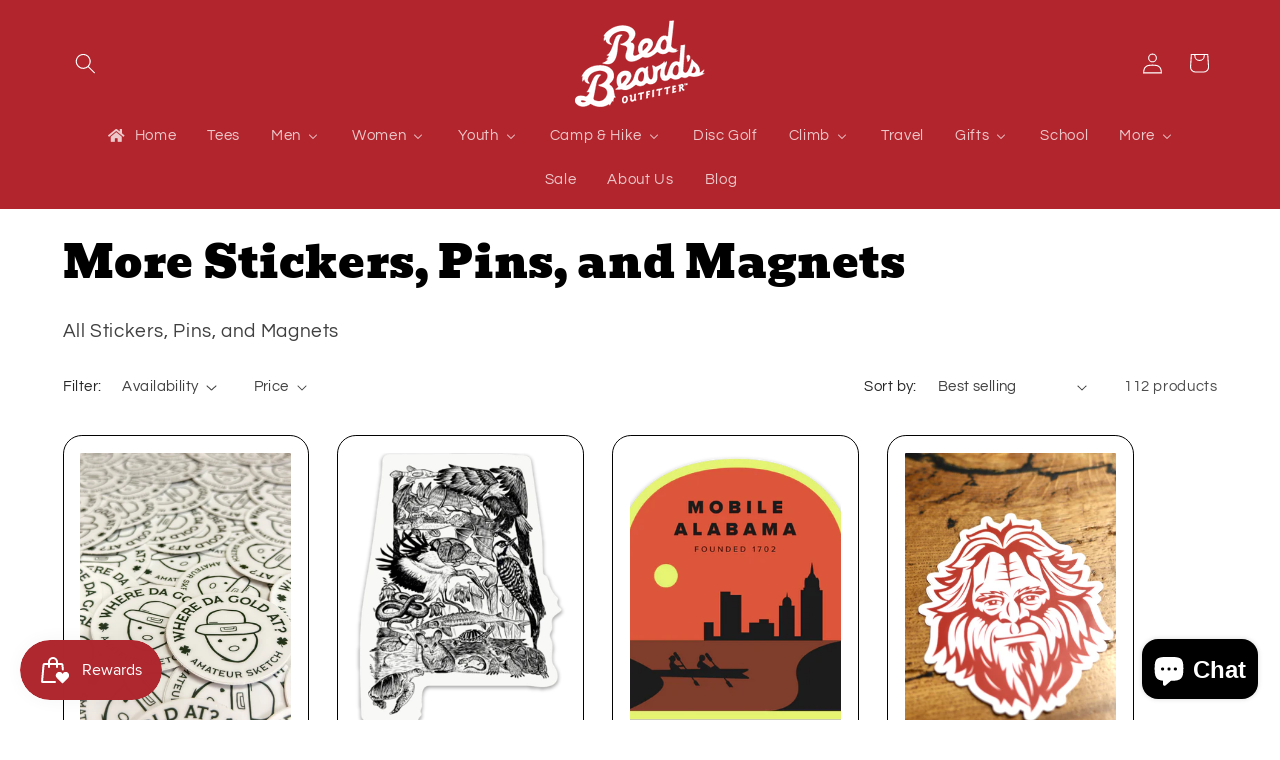

--- FILE ---
content_type: text/html; charset=utf-8
request_url: https://redbeardsoutfitter.com/collections/more-stickers-pins-and-magnets
body_size: 51573
content:
<!doctype html>
<html class="js" lang="en">
  <head>
    <meta charset="utf-8">
    <meta http-equiv="X-UA-Compatible" content="IE=edge">
    <meta name="viewport" content="width=device-width,initial-scale=1">
    <meta name="theme-color" content="">
    <link rel="canonical" href="https://redbeardsoutfitter.com/collections/more-stickers-pins-and-magnets"><link rel="preconnect" href="https://fonts.shopifycdn.com" crossorigin><title>
      More Stickers, Pins, and Magnets
 &ndash; Red Beard&#39;s Outfitter</title>

    
      <meta name="description" content="All Stickers, Pins, and Magnets">
    

    

<meta property="og:site_name" content="Red Beard&#39;s Outfitter">
<meta property="og:url" content="https://redbeardsoutfitter.com/collections/more-stickers-pins-and-magnets">
<meta property="og:title" content="More Stickers, Pins, and Magnets">
<meta property="og:type" content="website">
<meta property="og:description" content="All Stickers, Pins, and Magnets"><meta name="twitter:site" content="@https://x.com/redbeardsoutfit"><meta name="twitter:card" content="summary_large_image">
<meta name="twitter:title" content="More Stickers, Pins, and Magnets">
<meta name="twitter:description" content="All Stickers, Pins, and Magnets">


    <script src="//redbeardsoutfitter.com/cdn/shop/t/7/assets/constants.js?v=132983761750457495441745043822" defer="defer"></script>
    <script src="//redbeardsoutfitter.com/cdn/shop/t/7/assets/pubsub.js?v=25310214064522200911745043823" defer="defer"></script>
    <script src="//redbeardsoutfitter.com/cdn/shop/t/7/assets/global.js?v=184345515105158409801745043822" defer="defer"></script>
    <script src="//redbeardsoutfitter.com/cdn/shop/t/7/assets/details-disclosure.js?v=13653116266235556501745043822" defer="defer"></script>
    <script src="//redbeardsoutfitter.com/cdn/shop/t/7/assets/details-modal.js?v=25581673532751508451745043822" defer="defer"></script>
    <script src="//redbeardsoutfitter.com/cdn/shop/t/7/assets/search-form.js?v=133129549252120666541745043823" defer="defer"></script><script src="//redbeardsoutfitter.com/cdn/shop/t/7/assets/animations.js?v=88693664871331136111745043821" defer="defer"></script><script>window.performance && window.performance.mark && window.performance.mark('shopify.content_for_header.start');</script><meta name="google-site-verification" content="wetiX0CSNEM2FClkmCLnPP1vV_pOZph4LzIvVvVMfdA">
<meta name="google-site-verification" content="wetiX0CSNEM2FClkmCLnPP1vV_pOZph4LzIvVvVMfdA">
<meta name="facebook-domain-verification" content="c8ahi7b2uotf6i0buh57r4awaugmwu">
<meta id="shopify-digital-wallet" name="shopify-digital-wallet" content="/17865419/digital_wallets/dialog">
<meta name="shopify-checkout-api-token" content="1ae5b2681ab8c4155b5ac66968c6a6f6">
<meta id="in-context-paypal-metadata" data-shop-id="17865419" data-venmo-supported="true" data-environment="production" data-locale="en_US" data-paypal-v4="true" data-currency="USD">
<link rel="alternate" type="application/atom+xml" title="Feed" href="/collections/more-stickers-pins-and-magnets.atom" />
<link rel="next" href="/collections/more-stickers-pins-and-magnets?page=2">
<link rel="alternate" type="application/json+oembed" href="https://redbeardsoutfitter.com/collections/more-stickers-pins-and-magnets.oembed">
<script async="async" src="/checkouts/internal/preloads.js?locale=en-US"></script>
<link rel="preconnect" href="https://shop.app" crossorigin="anonymous">
<script async="async" src="https://shop.app/checkouts/internal/preloads.js?locale=en-US&shop_id=17865419" crossorigin="anonymous"></script>
<script id="apple-pay-shop-capabilities" type="application/json">{"shopId":17865419,"countryCode":"US","currencyCode":"USD","merchantCapabilities":["supports3DS"],"merchantId":"gid:\/\/shopify\/Shop\/17865419","merchantName":"Red Beard's Outfitter","requiredBillingContactFields":["postalAddress","email","phone"],"requiredShippingContactFields":["postalAddress","email","phone"],"shippingType":"shipping","supportedNetworks":["visa","masterCard","amex","discover","elo","jcb"],"total":{"type":"pending","label":"Red Beard's Outfitter","amount":"1.00"},"shopifyPaymentsEnabled":true,"supportsSubscriptions":true}</script>
<script id="shopify-features" type="application/json">{"accessToken":"1ae5b2681ab8c4155b5ac66968c6a6f6","betas":["rich-media-storefront-analytics"],"domain":"redbeardsoutfitter.com","predictiveSearch":true,"shopId":17865419,"locale":"en"}</script>
<script>var Shopify = Shopify || {};
Shopify.shop = "red-beards-outfitter.myshopify.com";
Shopify.locale = "en";
Shopify.currency = {"active":"USD","rate":"1.0"};
Shopify.country = "US";
Shopify.theme = {"name":"Monarch Marketing","id":148300923121,"schema_name":"Refresh","schema_version":"15.3.0","theme_store_id":1567,"role":"main"};
Shopify.theme.handle = "null";
Shopify.theme.style = {"id":null,"handle":null};
Shopify.cdnHost = "redbeardsoutfitter.com/cdn";
Shopify.routes = Shopify.routes || {};
Shopify.routes.root = "/";</script>
<script type="module">!function(o){(o.Shopify=o.Shopify||{}).modules=!0}(window);</script>
<script>!function(o){function n(){var o=[];function n(){o.push(Array.prototype.slice.apply(arguments))}return n.q=o,n}var t=o.Shopify=o.Shopify||{};t.loadFeatures=n(),t.autoloadFeatures=n()}(window);</script>
<script>
  window.ShopifyPay = window.ShopifyPay || {};
  window.ShopifyPay.apiHost = "shop.app\/pay";
  window.ShopifyPay.redirectState = null;
</script>
<script id="shop-js-analytics" type="application/json">{"pageType":"collection"}</script>
<script defer="defer" async type="module" src="//redbeardsoutfitter.com/cdn/shopifycloud/shop-js/modules/v2/client.init-shop-cart-sync_C5BV16lS.en.esm.js"></script>
<script defer="defer" async type="module" src="//redbeardsoutfitter.com/cdn/shopifycloud/shop-js/modules/v2/chunk.common_CygWptCX.esm.js"></script>
<script type="module">
  await import("//redbeardsoutfitter.com/cdn/shopifycloud/shop-js/modules/v2/client.init-shop-cart-sync_C5BV16lS.en.esm.js");
await import("//redbeardsoutfitter.com/cdn/shopifycloud/shop-js/modules/v2/chunk.common_CygWptCX.esm.js");

  window.Shopify.SignInWithShop?.initShopCartSync?.({"fedCMEnabled":true,"windoidEnabled":true});

</script>
<script>
  window.Shopify = window.Shopify || {};
  if (!window.Shopify.featureAssets) window.Shopify.featureAssets = {};
  window.Shopify.featureAssets['shop-js'] = {"shop-cart-sync":["modules/v2/client.shop-cart-sync_ZFArdW7E.en.esm.js","modules/v2/chunk.common_CygWptCX.esm.js"],"shop-button":["modules/v2/client.shop-button_tlx5R9nI.en.esm.js","modules/v2/chunk.common_CygWptCX.esm.js"],"init-fed-cm":["modules/v2/client.init-fed-cm_CmiC4vf6.en.esm.js","modules/v2/chunk.common_CygWptCX.esm.js"],"init-windoid":["modules/v2/client.init-windoid_sURxWdc1.en.esm.js","modules/v2/chunk.common_CygWptCX.esm.js"],"init-shop-cart-sync":["modules/v2/client.init-shop-cart-sync_C5BV16lS.en.esm.js","modules/v2/chunk.common_CygWptCX.esm.js"],"init-shop-email-lookup-coordinator":["modules/v2/client.init-shop-email-lookup-coordinator_B8hsDcYM.en.esm.js","modules/v2/chunk.common_CygWptCX.esm.js"],"shop-cash-offers":["modules/v2/client.shop-cash-offers_DOA2yAJr.en.esm.js","modules/v2/chunk.common_CygWptCX.esm.js","modules/v2/chunk.modal_D71HUcav.esm.js"],"pay-button":["modules/v2/client.pay-button_FdsNuTd3.en.esm.js","modules/v2/chunk.common_CygWptCX.esm.js"],"shop-login-button":["modules/v2/client.shop-login-button_C5VAVYt1.en.esm.js","modules/v2/chunk.common_CygWptCX.esm.js","modules/v2/chunk.modal_D71HUcav.esm.js"],"shop-toast-manager":["modules/v2/client.shop-toast-manager_ClPi3nE9.en.esm.js","modules/v2/chunk.common_CygWptCX.esm.js"],"avatar":["modules/v2/client.avatar_BTnouDA3.en.esm.js"],"init-shop-for-new-customer-accounts":["modules/v2/client.init-shop-for-new-customer-accounts_ChsxoAhi.en.esm.js","modules/v2/client.shop-login-button_C5VAVYt1.en.esm.js","modules/v2/chunk.common_CygWptCX.esm.js","modules/v2/chunk.modal_D71HUcav.esm.js"],"init-customer-accounts":["modules/v2/client.init-customer-accounts_DxDtT_ad.en.esm.js","modules/v2/client.shop-login-button_C5VAVYt1.en.esm.js","modules/v2/chunk.common_CygWptCX.esm.js","modules/v2/chunk.modal_D71HUcav.esm.js"],"init-customer-accounts-sign-up":["modules/v2/client.init-customer-accounts-sign-up_CPSyQ0Tj.en.esm.js","modules/v2/client.shop-login-button_C5VAVYt1.en.esm.js","modules/v2/chunk.common_CygWptCX.esm.js","modules/v2/chunk.modal_D71HUcav.esm.js"],"lead-capture":["modules/v2/client.lead-capture_Bi8yE_yS.en.esm.js","modules/v2/chunk.common_CygWptCX.esm.js","modules/v2/chunk.modal_D71HUcav.esm.js"],"checkout-modal":["modules/v2/client.checkout-modal_BPM8l0SH.en.esm.js","modules/v2/chunk.common_CygWptCX.esm.js","modules/v2/chunk.modal_D71HUcav.esm.js"],"shop-follow-button":["modules/v2/client.shop-follow-button_Cva4Ekp9.en.esm.js","modules/v2/chunk.common_CygWptCX.esm.js","modules/v2/chunk.modal_D71HUcav.esm.js"],"shop-login":["modules/v2/client.shop-login_D6lNrXab.en.esm.js","modules/v2/chunk.common_CygWptCX.esm.js","modules/v2/chunk.modal_D71HUcav.esm.js"],"payment-terms":["modules/v2/client.payment-terms_CZxnsJam.en.esm.js","modules/v2/chunk.common_CygWptCX.esm.js","modules/v2/chunk.modal_D71HUcav.esm.js"]};
</script>
<script>(function() {
  var isLoaded = false;
  function asyncLoad() {
    if (isLoaded) return;
    isLoaded = true;
    var urls = ["https:\/\/cloudsearch-1f874.kxcdn.com\/shopify.js?srp=\/a\/search\u0026shop=red-beards-outfitter.myshopify.com","https:\/\/id-shop.govx.com\/app\/red-beards-outfitter.myshopify.com\/govx.js?shop=red-beards-outfitter.myshopify.com","https:\/\/cdn.hextom.com\/js\/freeshippingbar.js?shop=red-beards-outfitter.myshopify.com"];
    for (var i = 0; i < urls.length; i++) {
      var s = document.createElement('script');
      s.type = 'text/javascript';
      s.async = true;
      s.src = urls[i];
      var x = document.getElementsByTagName('script')[0];
      x.parentNode.insertBefore(s, x);
    }
  };
  if(window.attachEvent) {
    window.attachEvent('onload', asyncLoad);
  } else {
    window.addEventListener('load', asyncLoad, false);
  }
})();</script>
<script id="__st">var __st={"a":17865419,"offset":-21600,"reqid":"406558a2-9ddf-4c27-bf4f-0c9b9ef9193b-1768847317","pageurl":"redbeardsoutfitter.com\/collections\/more-stickers-pins-and-magnets","u":"0e754cdef082","p":"collection","rtyp":"collection","rid":408366252273};</script>
<script>window.ShopifyPaypalV4VisibilityTracking = true;</script>
<script id="captcha-bootstrap">!function(){'use strict';const t='contact',e='account',n='new_comment',o=[[t,t],['blogs',n],['comments',n],[t,'customer']],c=[[e,'customer_login'],[e,'guest_login'],[e,'recover_customer_password'],[e,'create_customer']],r=t=>t.map((([t,e])=>`form[action*='/${t}']:not([data-nocaptcha='true']) input[name='form_type'][value='${e}']`)).join(','),a=t=>()=>t?[...document.querySelectorAll(t)].map((t=>t.form)):[];function s(){const t=[...o],e=r(t);return a(e)}const i='password',u='form_key',d=['recaptcha-v3-token','g-recaptcha-response','h-captcha-response',i],f=()=>{try{return window.sessionStorage}catch{return}},m='__shopify_v',_=t=>t.elements[u];function p(t,e,n=!1){try{const o=window.sessionStorage,c=JSON.parse(o.getItem(e)),{data:r}=function(t){const{data:e,action:n}=t;return t[m]||n?{data:e,action:n}:{data:t,action:n}}(c);for(const[e,n]of Object.entries(r))t.elements[e]&&(t.elements[e].value=n);n&&o.removeItem(e)}catch(o){console.error('form repopulation failed',{error:o})}}const l='form_type',E='cptcha';function T(t){t.dataset[E]=!0}const w=window,h=w.document,L='Shopify',v='ce_forms',y='captcha';let A=!1;((t,e)=>{const n=(g='f06e6c50-85a8-45c8-87d0-21a2b65856fe',I='https://cdn.shopify.com/shopifycloud/storefront-forms-hcaptcha/ce_storefront_forms_captcha_hcaptcha.v1.5.2.iife.js',D={infoText:'Protected by hCaptcha',privacyText:'Privacy',termsText:'Terms'},(t,e,n)=>{const o=w[L][v],c=o.bindForm;if(c)return c(t,g,e,D).then(n);var r;o.q.push([[t,g,e,D],n]),r=I,A||(h.body.append(Object.assign(h.createElement('script'),{id:'captcha-provider',async:!0,src:r})),A=!0)});var g,I,D;w[L]=w[L]||{},w[L][v]=w[L][v]||{},w[L][v].q=[],w[L][y]=w[L][y]||{},w[L][y].protect=function(t,e){n(t,void 0,e),T(t)},Object.freeze(w[L][y]),function(t,e,n,w,h,L){const[v,y,A,g]=function(t,e,n){const i=e?o:[],u=t?c:[],d=[...i,...u],f=r(d),m=r(i),_=r(d.filter((([t,e])=>n.includes(e))));return[a(f),a(m),a(_),s()]}(w,h,L),I=t=>{const e=t.target;return e instanceof HTMLFormElement?e:e&&e.form},D=t=>v().includes(t);t.addEventListener('submit',(t=>{const e=I(t);if(!e)return;const n=D(e)&&!e.dataset.hcaptchaBound&&!e.dataset.recaptchaBound,o=_(e),c=g().includes(e)&&(!o||!o.value);(n||c)&&t.preventDefault(),c&&!n&&(function(t){try{if(!f())return;!function(t){const e=f();if(!e)return;const n=_(t);if(!n)return;const o=n.value;o&&e.removeItem(o)}(t);const e=Array.from(Array(32),(()=>Math.random().toString(36)[2])).join('');!function(t,e){_(t)||t.append(Object.assign(document.createElement('input'),{type:'hidden',name:u})),t.elements[u].value=e}(t,e),function(t,e){const n=f();if(!n)return;const o=[...t.querySelectorAll(`input[type='${i}']`)].map((({name:t})=>t)),c=[...d,...o],r={};for(const[a,s]of new FormData(t).entries())c.includes(a)||(r[a]=s);n.setItem(e,JSON.stringify({[m]:1,action:t.action,data:r}))}(t,e)}catch(e){console.error('failed to persist form',e)}}(e),e.submit())}));const S=(t,e)=>{t&&!t.dataset[E]&&(n(t,e.some((e=>e===t))),T(t))};for(const o of['focusin','change'])t.addEventListener(o,(t=>{const e=I(t);D(e)&&S(e,y())}));const B=e.get('form_key'),M=e.get(l),P=B&&M;t.addEventListener('DOMContentLoaded',(()=>{const t=y();if(P)for(const e of t)e.elements[l].value===M&&p(e,B);[...new Set([...A(),...v().filter((t=>'true'===t.dataset.shopifyCaptcha))])].forEach((e=>S(e,t)))}))}(h,new URLSearchParams(w.location.search),n,t,e,['guest_login'])})(!0,!0)}();</script>
<script integrity="sha256-4kQ18oKyAcykRKYeNunJcIwy7WH5gtpwJnB7kiuLZ1E=" data-source-attribution="shopify.loadfeatures" defer="defer" src="//redbeardsoutfitter.com/cdn/shopifycloud/storefront/assets/storefront/load_feature-a0a9edcb.js" crossorigin="anonymous"></script>
<script crossorigin="anonymous" defer="defer" src="//redbeardsoutfitter.com/cdn/shopifycloud/storefront/assets/shopify_pay/storefront-65b4c6d7.js?v=20250812"></script>
<script data-source-attribution="shopify.dynamic_checkout.dynamic.init">var Shopify=Shopify||{};Shopify.PaymentButton=Shopify.PaymentButton||{isStorefrontPortableWallets:!0,init:function(){window.Shopify.PaymentButton.init=function(){};var t=document.createElement("script");t.src="https://redbeardsoutfitter.com/cdn/shopifycloud/portable-wallets/latest/portable-wallets.en.js",t.type="module",document.head.appendChild(t)}};
</script>
<script data-source-attribution="shopify.dynamic_checkout.buyer_consent">
  function portableWalletsHideBuyerConsent(e){var t=document.getElementById("shopify-buyer-consent"),n=document.getElementById("shopify-subscription-policy-button");t&&n&&(t.classList.add("hidden"),t.setAttribute("aria-hidden","true"),n.removeEventListener("click",e))}function portableWalletsShowBuyerConsent(e){var t=document.getElementById("shopify-buyer-consent"),n=document.getElementById("shopify-subscription-policy-button");t&&n&&(t.classList.remove("hidden"),t.removeAttribute("aria-hidden"),n.addEventListener("click",e))}window.Shopify?.PaymentButton&&(window.Shopify.PaymentButton.hideBuyerConsent=portableWalletsHideBuyerConsent,window.Shopify.PaymentButton.showBuyerConsent=portableWalletsShowBuyerConsent);
</script>
<script data-source-attribution="shopify.dynamic_checkout.cart.bootstrap">document.addEventListener("DOMContentLoaded",(function(){function t(){return document.querySelector("shopify-accelerated-checkout-cart, shopify-accelerated-checkout")}if(t())Shopify.PaymentButton.init();else{new MutationObserver((function(e,n){t()&&(Shopify.PaymentButton.init(),n.disconnect())})).observe(document.body,{childList:!0,subtree:!0})}}));
</script>
<link id="shopify-accelerated-checkout-styles" rel="stylesheet" media="screen" href="https://redbeardsoutfitter.com/cdn/shopifycloud/portable-wallets/latest/accelerated-checkout-backwards-compat.css" crossorigin="anonymous">
<style id="shopify-accelerated-checkout-cart">
        #shopify-buyer-consent {
  margin-top: 1em;
  display: inline-block;
  width: 100%;
}

#shopify-buyer-consent.hidden {
  display: none;
}

#shopify-subscription-policy-button {
  background: none;
  border: none;
  padding: 0;
  text-decoration: underline;
  font-size: inherit;
  cursor: pointer;
}

#shopify-subscription-policy-button::before {
  box-shadow: none;
}

      </style>
<script id="sections-script" data-sections="header" defer="defer" src="//redbeardsoutfitter.com/cdn/shop/t/7/compiled_assets/scripts.js?v=2004"></script>
<script>window.performance && window.performance.mark && window.performance.mark('shopify.content_for_header.end');</script>


    <style data-shopify>
      @font-face {
  font-family: Questrial;
  font-weight: 400;
  font-style: normal;
  font-display: swap;
  src: url("//redbeardsoutfitter.com/cdn/fonts/questrial/questrial_n4.66abac5d8209a647b4bf8089b0451928ef144c07.woff2") format("woff2"),
       url("//redbeardsoutfitter.com/cdn/fonts/questrial/questrial_n4.e86c53e77682db9bf4b0ee2dd71f214dc16adda4.woff") format("woff");
}

      
      
      
      @font-face {
  font-family: Bevan;
  font-weight: 400;
  font-style: normal;
  font-display: swap;
  src: url("//redbeardsoutfitter.com/cdn/fonts/bevan/bevan_n4.5a59d270d644948da23dc5fb5695fc4c02b7793c.woff2") format("woff2"),
       url("//redbeardsoutfitter.com/cdn/fonts/bevan/bevan_n4.f1d9d4acbf369d106c44ad5d2298612d868d9c01.woff") format("woff");
}


      
        :root,
        .color-scheme-1 {
          --color-background: 255,255,255;
        
          --gradient-background: #ffffff;
        

        

        --color-foreground: 0,0,0;
        --color-background-contrast: 191,191,191;
        --color-shadow: 0,0,0;
        --color-button: 225,44,55;
        --color-button-text: 255,255,255;
        --color-secondary-button: 255,255,255;
        --color-secondary-button-text: 14,27,77;
        --color-link: 14,27,77;
        --color-badge-foreground: 0,0,0;
        --color-badge-background: 255,255,255;
        --color-badge-border: 0,0,0;
        --payment-terms-background-color: rgb(255 255 255);
      }
      
        
        .color-scheme-2 {
          --color-background: 255,255,255;
        
          --gradient-background: #ffffff;
        

        

        --color-foreground: 14,27,77;
        --color-background-contrast: 191,191,191;
        --color-shadow: 14,27,77;
        --color-button: 14,27,77;
        --color-button-text: 255,255,255;
        --color-secondary-button: 255,255,255;
        --color-secondary-button-text: 14,27,77;
        --color-link: 14,27,77;
        --color-badge-foreground: 14,27,77;
        --color-badge-background: 255,255,255;
        --color-badge-border: 14,27,77;
        --payment-terms-background-color: rgb(255 255 255);
      }
      
        
        .color-scheme-3 {
          --color-background: 255,255,255;
        
          --gradient-background: #ffffff;
        

        

        --color-foreground: 178,37,45;
        --color-background-contrast: 191,191,191;
        --color-shadow: 255,255,255;
        --color-button: 255,255,255;
        --color-button-text: 14,27,77;
        --color-secondary-button: 255,255,255;
        --color-secondary-button-text: 255,255,255;
        --color-link: 255,255,255;
        --color-badge-foreground: 178,37,45;
        --color-badge-background: 255,255,255;
        --color-badge-border: 178,37,45;
        --payment-terms-background-color: rgb(255 255 255);
      }
      
        
        .color-scheme-4 {
          --color-background: 71,112,219;
        
          --gradient-background: #4770db;
        

        

        --color-foreground: 255,255,255;
        --color-background-contrast: 27,57,136;
        --color-shadow: 14,27,77;
        --color-button: 255,255,255;
        --color-button-text: 71,112,219;
        --color-secondary-button: 71,112,219;
        --color-secondary-button-text: 255,255,255;
        --color-link: 255,255,255;
        --color-badge-foreground: 255,255,255;
        --color-badge-background: 71,112,219;
        --color-badge-border: 255,255,255;
        --payment-terms-background-color: rgb(71 112 219);
      }
      
        
        .color-scheme-5 {
          --color-background: 178,37,45;
        
          --gradient-background: #b2252d;
        

        

        --color-foreground: 255,255,255;
        --color-background-contrast: 72,15,18;
        --color-shadow: 14,27,77;
        --color-button: 255,255,255;
        --color-button-text: 227,36,2;
        --color-secondary-button: 178,37,45;
        --color-secondary-button-text: 255,255,255;
        --color-link: 255,255,255;
        --color-badge-foreground: 255,255,255;
        --color-badge-background: 178,37,45;
        --color-badge-border: 255,255,255;
        --payment-terms-background-color: rgb(178 37 45);
      }
      
        
        .color-scheme-648c43e9-dc64-4205-afc0-251e285fd1bf {
          --color-background: 255,255,255;
        
          --gradient-background: #ffffff;
        

        

        --color-foreground: 178,37,45;
        --color-background-contrast: 191,191,191;
        --color-shadow: 255,255,255;
        --color-button: 225,44,55;
        --color-button-text: 255,255,255;
        --color-secondary-button: 255,255,255;
        --color-secondary-button-text: 0,0,0;
        --color-link: 0,0,0;
        --color-badge-foreground: 178,37,45;
        --color-badge-background: 255,255,255;
        --color-badge-border: 178,37,45;
        --payment-terms-background-color: rgb(255 255 255);
      }
      
        
        .color-scheme-5185e4f0-cd57-492f-b2fb-d577c16a9e57 {
          --color-background: 218,218,218;
        
          --gradient-background: #dadada;
        

        

        --color-foreground: 0,0,0;
        --color-background-contrast: 154,154,154;
        --color-shadow: 14,27,77;
        --color-button: 225,44,55;
        --color-button-text: 239,240,245;
        --color-secondary-button: 218,218,218;
        --color-secondary-button-text: 14,27,77;
        --color-link: 14,27,77;
        --color-badge-foreground: 0,0,0;
        --color-badge-background: 218,218,218;
        --color-badge-border: 0,0,0;
        --payment-terms-background-color: rgb(218 218 218);
      }
      
        
        .color-scheme-ab556435-9b7d-49a3-b347-1089918525e2 {
          --color-background: 178,37,45;
        
          --gradient-background: #b2252d;
        

        

        --color-foreground: 255,255,255;
        --color-background-contrast: 72,15,18;
        --color-shadow: 0,0,0;
        --color-button: 227,36,2;
        --color-button-text: 255,255,255;
        --color-secondary-button: 178,37,45;
        --color-secondary-button-text: 14,27,77;
        --color-link: 14,27,77;
        --color-badge-foreground: 255,255,255;
        --color-badge-background: 178,37,45;
        --color-badge-border: 255,255,255;
        --payment-terms-background-color: rgb(178 37 45);
      }
      

      body, .color-scheme-1, .color-scheme-2, .color-scheme-3, .color-scheme-4, .color-scheme-5, .color-scheme-648c43e9-dc64-4205-afc0-251e285fd1bf, .color-scheme-5185e4f0-cd57-492f-b2fb-d577c16a9e57, .color-scheme-ab556435-9b7d-49a3-b347-1089918525e2 {
        color: rgba(var(--color-foreground), 0.75);
        background-color: rgb(var(--color-background));
      }

      :root {
        --font-body-family: Questrial, sans-serif;
        --font-body-style: normal;
        --font-body-weight: 400;
        --font-body-weight-bold: 700;

        --font-heading-family: Bevan, serif;
        --font-heading-style: normal;
        --font-heading-weight: 400;

        --font-body-scale: 1.05;
        --font-heading-scale: 1.0476190476190477;

        --media-padding: px;
        --media-border-opacity: 0.1;
        --media-border-width: 0px;
        --media-radius: 20px;
        --media-shadow-opacity: 0.0;
        --media-shadow-horizontal-offset: 0px;
        --media-shadow-vertical-offset: 4px;
        --media-shadow-blur-radius: 5px;
        --media-shadow-visible: 0;

        --page-width: 120rem;
        --page-width-margin: 0rem;

        --product-card-image-padding: 1.6rem;
        --product-card-corner-radius: 1.8rem;
        --product-card-text-alignment: left;
        --product-card-border-width: 0.1rem;
        --product-card-border-opacity: 1.0;
        --product-card-shadow-opacity: 0.0;
        --product-card-shadow-visible: 0;
        --product-card-shadow-horizontal-offset: 0.0rem;
        --product-card-shadow-vertical-offset: 0.4rem;
        --product-card-shadow-blur-radius: 0.5rem;

        --collection-card-image-padding: 1.6rem;
        --collection-card-corner-radius: 1.8rem;
        --collection-card-text-alignment: left;
        --collection-card-border-width: 0.1rem;
        --collection-card-border-opacity: 1.0;
        --collection-card-shadow-opacity: 0.0;
        --collection-card-shadow-visible: 0;
        --collection-card-shadow-horizontal-offset: 0.0rem;
        --collection-card-shadow-vertical-offset: 0.4rem;
        --collection-card-shadow-blur-radius: 0.5rem;

        --blog-card-image-padding: 1.6rem;
        --blog-card-corner-radius: 1.8rem;
        --blog-card-text-alignment: left;
        --blog-card-border-width: 0.1rem;
        --blog-card-border-opacity: 1.0;
        --blog-card-shadow-opacity: 0.0;
        --blog-card-shadow-visible: 0;
        --blog-card-shadow-horizontal-offset: 0.0rem;
        --blog-card-shadow-vertical-offset: 0.4rem;
        --blog-card-shadow-blur-radius: 0.5rem;

        --badge-corner-radius: 0.0rem;

        --popup-border-width: 1px;
        --popup-border-opacity: 0.1;
        --popup-corner-radius: 18px;
        --popup-shadow-opacity: 0.0;
        --popup-shadow-horizontal-offset: 0px;
        --popup-shadow-vertical-offset: 4px;
        --popup-shadow-blur-radius: 5px;

        --drawer-border-width: 0px;
        --drawer-border-opacity: 0.1;
        --drawer-shadow-opacity: 0.0;
        --drawer-shadow-horizontal-offset: 0px;
        --drawer-shadow-vertical-offset: 4px;
        --drawer-shadow-blur-radius: 5px;

        --spacing-sections-desktop: 0px;
        --spacing-sections-mobile: 0px;

        --grid-desktop-vertical-spacing: 28px;
        --grid-desktop-horizontal-spacing: 28px;
        --grid-mobile-vertical-spacing: 14px;
        --grid-mobile-horizontal-spacing: 14px;

        --text-boxes-border-opacity: 0.1;
        --text-boxes-border-width: 0px;
        --text-boxes-radius: 16px;
        --text-boxes-shadow-opacity: 0.2;
        --text-boxes-shadow-visible: 1;
        --text-boxes-shadow-horizontal-offset: 0px;
        --text-boxes-shadow-vertical-offset: 0px;
        --text-boxes-shadow-blur-radius: 5px;

        --buttons-radius: 40px;
        --buttons-radius-outset: 41px;
        --buttons-border-width: 1px;
        --buttons-border-opacity: 1.0;
        --buttons-shadow-opacity: 0.0;
        --buttons-shadow-visible: 0;
        --buttons-shadow-horizontal-offset: 0px;
        --buttons-shadow-vertical-offset: 4px;
        --buttons-shadow-blur-radius: 5px;
        --buttons-border-offset: 0.3px;

        --inputs-radius: 26px;
        --inputs-border-width: 1px;
        --inputs-border-opacity: 0.55;
        --inputs-shadow-opacity: 0.0;
        --inputs-shadow-horizontal-offset: 0px;
        --inputs-margin-offset: 0px;
        --inputs-shadow-vertical-offset: 4px;
        --inputs-shadow-blur-radius: 5px;
        --inputs-radius-outset: 27px;

        --variant-pills-radius: 40px;
        --variant-pills-border-width: 1px;
        --variant-pills-border-opacity: 0.55;
        --variant-pills-shadow-opacity: 0.0;
        --variant-pills-shadow-horizontal-offset: 0px;
        --variant-pills-shadow-vertical-offset: 4px;
        --variant-pills-shadow-blur-radius: 5px;
      }

      *,
      *::before,
      *::after {
        box-sizing: inherit;
      }

      html {
        box-sizing: border-box;
        font-size: calc(var(--font-body-scale) * 62.5%);
        height: 100%;
      }

      body {
        display: grid;
        grid-template-rows: auto auto 1fr auto;
        grid-template-columns: 100%;
        min-height: 100%;
        margin: 0;
        font-size: 1.5rem;
        letter-spacing: 0.06rem;
        line-height: calc(1 + 0.8 / var(--font-body-scale));
        font-family: var(--font-body-family);
        font-style: var(--font-body-style);
        font-weight: var(--font-body-weight);
      }

      @media screen and (min-width: 750px) {
        body {
          font-size: 1.6rem;
        }
      }
    </style>

    <link href="//redbeardsoutfitter.com/cdn/shop/t/7/assets/base.css?v=159841507637079171801745043822" rel="stylesheet" type="text/css" media="all" />
    <link rel="stylesheet" href="//redbeardsoutfitter.com/cdn/shop/t/7/assets/component-cart-items.css?v=123238115697927560811745043822" media="print" onload="this.media='all'"><link href="//redbeardsoutfitter.com/cdn/shop/t/7/assets/component-cart-drawer.css?v=112801333748515159671745043822" rel="stylesheet" type="text/css" media="all" />
      <link href="//redbeardsoutfitter.com/cdn/shop/t/7/assets/component-cart.css?v=164708765130180853531745043822" rel="stylesheet" type="text/css" media="all" />
      <link href="//redbeardsoutfitter.com/cdn/shop/t/7/assets/component-totals.css?v=15906652033866631521745043822" rel="stylesheet" type="text/css" media="all" />
      <link href="//redbeardsoutfitter.com/cdn/shop/t/7/assets/component-price.css?v=70172745017360139101745043822" rel="stylesheet" type="text/css" media="all" />
      <link href="//redbeardsoutfitter.com/cdn/shop/t/7/assets/component-discounts.css?v=152760482443307489271745043822" rel="stylesheet" type="text/css" media="all" />

      <link rel="preload" as="font" href="//redbeardsoutfitter.com/cdn/fonts/questrial/questrial_n4.66abac5d8209a647b4bf8089b0451928ef144c07.woff2" type="font/woff2" crossorigin>
      

      <link rel="preload" as="font" href="//redbeardsoutfitter.com/cdn/fonts/bevan/bevan_n4.5a59d270d644948da23dc5fb5695fc4c02b7793c.woff2" type="font/woff2" crossorigin>
      
<link
        rel="stylesheet"
        href="//redbeardsoutfitter.com/cdn/shop/t/7/assets/component-predictive-search.css?v=118923337488134913561745043822"
        media="print"
        onload="this.media='all'"
      ><script>
      if (Shopify.designMode) {
        document.documentElement.classList.add('shopify-design-mode');
      }
    </script>

    <meta name="p:domain_verify" content="11039151ca8814f10cb68d4bc12a2df2"/>

  <!-- BEGIN app block: shopify://apps/cbb-shipping-rates/blocks/app-embed-block/de9da91b-8d51-4359-81df-b8b0288464c7 --><script>
    window.codeblackbelt = window.codeblackbelt || {};
    window.codeblackbelt.shop = window.codeblackbelt.shop || 'red-beards-outfitter.myshopify.com';
    </script><script src="//cdn.codeblackbelt.com/widgets/shipping-rates-calculator-plus/main.min.js?version=2026011912-0600" async></script>
<!-- END app block --><!-- BEGIN app block: shopify://apps/seo-manager-venntov/blocks/seomanager/c54c366f-d4bb-4d52-8d2f-dd61ce8e7e12 --><!-- BEGIN app snippet: SEOManager4 -->
<meta name='seomanager' content='4.0.5' /> 


<script>
	function sm_htmldecode(str) {
		var txt = document.createElement('textarea');
		txt.innerHTML = str;
		return txt.value;
	}

	var venntov_title = sm_htmldecode("More Stickers, Pins, and Magnets");
	var venntov_description = sm_htmldecode("All Stickers, Pins, and Magnets");
	
	if (venntov_title != '') {
		document.title = venntov_title;	
	}
	else {
		document.title = "More Stickers, Pins, and Magnets";	
	}

	if (document.querySelector('meta[name="description"]') == null) {
		var venntov_desc = document.createElement('meta');
		venntov_desc.name = "description";
		venntov_desc.content = venntov_description;
		var venntov_head = document.head;
		venntov_head.appendChild(venntov_desc);
	} else {
		document.querySelector('meta[name="description"]').setAttribute("content", venntov_description);
	}
</script>

<script>
	var venntov_robotVals = "index, follow, max-image-preview:large, max-snippet:-1, max-video-preview:-1";
	if (venntov_robotVals !== "") {
		document.querySelectorAll("[name='robots']").forEach(e => e.remove());
		var venntov_robotMeta = document.createElement('meta');
		venntov_robotMeta.name = "robots";
		venntov_robotMeta.content = venntov_robotVals;
		var venntov_head = document.head;
		venntov_head.appendChild(venntov_robotMeta);
	}
</script>

<script>
	var venntov_googleVals = "";
	if (venntov_googleVals !== "") {
		document.querySelectorAll("[name='google']").forEach(e => e.remove());
		var venntov_googleMeta = document.createElement('meta');
		venntov_googleMeta.name = "google";
		venntov_googleMeta.content = venntov_googleVals;
		var venntov_head = document.head;
		venntov_head.appendChild(venntov_googleMeta);
	}
	</script><meta name="google-site-verification" content="8Jr8Nd6jUEOa9V1IEckWJl-nL71vvcoItkS4GzOEgi4" />
	<!-- JSON-LD support -->

			<script type="application/ld+json">
			{
				"@context" : "http://schema.org",
				"@type": "CollectionPage",
				"@id": "https://redbeardsoutfitter.com/collections/more-stickers-pins-and-magnets",
				"name": "More Stickers, Pins, and Magnets",
				"url": "https://redbeardsoutfitter.com/collections/more-stickers-pins-and-magnets","description": "All Stickers, Pins, and Magnets","image": "https://redbeardsoutfitter.com/cdn/shop/files/430022842-18403417561065702_7902617767669892237_n.jpg?v=1726177386&width=1024","mainEntity": {
					"@type": "ItemList",
					"itemListElement": [
						{
							"@type": "ListItem",
							"position": 1,		
							"item": {
								"@id": "https://redbeardsoutfitter.com/collections/more-stickers-pins-and-magnets/products/crichton-leprechaun-amateur-sketch",
								"url": "https://redbeardsoutfitter.com/collections/more-stickers-pins-and-magnets/products/crichton-leprechaun-amateur-sketch"
							}
						},
						{
							"@type": "ListItem",
							"position": 2,		
							"item": {
								"@id": "https://redbeardsoutfitter.com/collections/more-stickers-pins-and-magnets/products/alabama-endangered-species-sticker",
								"url": "https://redbeardsoutfitter.com/collections/more-stickers-pins-and-magnets/products/alabama-endangered-species-sticker"
							}
						},
						{
							"@type": "ListItem",
							"position": 3,		
							"item": {
								"@id": "https://redbeardsoutfitter.com/collections/more-stickers-pins-and-magnets/products/mobile-alabama-skyline-sticker",
								"url": "https://redbeardsoutfitter.com/collections/more-stickers-pins-and-magnets/products/mobile-alabama-skyline-sticker"
							}
						},
						{
							"@type": "ListItem",
							"position": 4,		
							"item": {
								"@id": "https://redbeardsoutfitter.com/collections/more-stickers-pins-and-magnets/products/sasquatch-sticker",
								"url": "https://redbeardsoutfitter.com/collections/more-stickers-pins-and-magnets/products/sasquatch-sticker"
							}
						},
						{
							"@type": "ListItem",
							"position": 5,		
							"item": {
								"@id": "https://redbeardsoutfitter.com/collections/more-stickers-pins-and-magnets/products/alabama-state-flag-sticker",
								"url": "https://redbeardsoutfitter.com/collections/more-stickers-pins-and-magnets/products/alabama-state-flag-sticker"
							}
						},
						{
							"@type": "ListItem",
							"position": 6,		
							"item": {
								"@id": "https://redbeardsoutfitter.com/collections/more-stickers-pins-and-magnets/products/where-da-gold-at-sticker",
								"url": "https://redbeardsoutfitter.com/collections/more-stickers-pins-and-magnets/products/where-da-gold-at-sticker"
							}
						},
						{
							"@type": "ListItem",
							"position": 7,		
							"item": {
								"@id": "https://redbeardsoutfitter.com/collections/more-stickers-pins-and-magnets/products/1702-sticker",
								"url": "https://redbeardsoutfitter.com/collections/more-stickers-pins-and-magnets/products/1702-sticker"
							}
						},
						{
							"@type": "ListItem",
							"position": 8,		
							"item": {
								"@id": "https://redbeardsoutfitter.com/collections/more-stickers-pins-and-magnets/products/crichton-leprechaun-amateur-sketch-pin",
								"url": "https://redbeardsoutfitter.com/collections/more-stickers-pins-and-magnets/products/crichton-leprechaun-amateur-sketch-pin"
							}
						},
						{
							"@type": "ListItem",
							"position": 9,		
							"item": {
								"@id": "https://redbeardsoutfitter.com/collections/more-stickers-pins-and-magnets/products/patriotic-sasquatch",
								"url": "https://redbeardsoutfitter.com/collections/more-stickers-pins-and-magnets/products/patriotic-sasquatch"
							}
						},
						{
							"@type": "ListItem",
							"position": 10,		
							"item": {
								"@id": "https://redbeardsoutfitter.com/collections/more-stickers-pins-and-magnets/products/middle-bay-lighthouse",
								"url": "https://redbeardsoutfitter.com/collections/more-stickers-pins-and-magnets/products/middle-bay-lighthouse"
							}
						},
						{
							"@type": "ListItem",
							"position": 11,		
							"item": {
								"@id": "https://redbeardsoutfitter.com/collections/more-stickers-pins-and-magnets/products/rbo-shades-of-freedom-sticker",
								"url": "https://redbeardsoutfitter.com/collections/more-stickers-pins-and-magnets/products/rbo-shades-of-freedom-sticker"
							}
						},
						{
							"@type": "ListItem",
							"position": 12,		
							"item": {
								"@id": "https://redbeardsoutfitter.com/collections/more-stickers-pins-and-magnets/products/alabama-camellia-sticker",
								"url": "https://redbeardsoutfitter.com/collections/more-stickers-pins-and-magnets/products/alabama-camellia-sticker"
							}
						},
						{
							"@type": "ListItem",
							"position": 13,		
							"item": {
								"@id": "https://redbeardsoutfitter.com/collections/more-stickers-pins-and-magnets/products/assorted-stickers",
								"url": "https://redbeardsoutfitter.com/collections/more-stickers-pins-and-magnets/products/assorted-stickers"
							}
						},
						{
							"@type": "ListItem",
							"position": 14,		
							"item": {
								"@id": "https://redbeardsoutfitter.com/collections/more-stickers-pins-and-magnets/products/tie-dye-sasquatch",
								"url": "https://redbeardsoutfitter.com/collections/more-stickers-pins-and-magnets/products/tie-dye-sasquatch"
							}
						},
						{
							"@type": "ListItem",
							"position": 15,		
							"item": {
								"@id": "https://redbeardsoutfitter.com/collections/more-stickers-pins-and-magnets/products/dog-river-manatee-sticker",
								"url": "https://redbeardsoutfitter.com/collections/more-stickers-pins-and-magnets/products/dog-river-manatee-sticker"
							}
						},
						{
							"@type": "ListItem",
							"position": 16,		
							"item": {
								"@id": "https://redbeardsoutfitter.com/collections/more-stickers-pins-and-magnets/products/wild-alabama-sticker",
								"url": "https://redbeardsoutfitter.com/collections/more-stickers-pins-and-magnets/products/wild-alabama-sticker"
							}
						},
						{
							"@type": "ListItem",
							"position": 17,		
							"item": {
								"@id": "https://redbeardsoutfitter.com/collections/more-stickers-pins-and-magnets/products/rbo-logo-oval-sticker",
								"url": "https://redbeardsoutfitter.com/collections/more-stickers-pins-and-magnets/products/rbo-logo-oval-sticker"
							}
						},
						{
							"@type": "ListItem",
							"position": 18,		
							"item": {
								"@id": "https://redbeardsoutfitter.com/collections/more-stickers-pins-and-magnets/products/mobile-bay-lighthouse-sticker",
								"url": "https://redbeardsoutfitter.com/collections/more-stickers-pins-and-magnets/products/mobile-bay-lighthouse-sticker"
							}
						},
						{
							"@type": "ListItem",
							"position": 19,		
							"item": {
								"@id": "https://redbeardsoutfitter.com/collections/more-stickers-pins-and-magnets/products/rbo-holographic-sasquatch-sticker",
								"url": "https://redbeardsoutfitter.com/collections/more-stickers-pins-and-magnets/products/rbo-holographic-sasquatch-sticker"
							}
						},
						{
							"@type": "ListItem",
							"position": 20,		
							"item": {
								"@id": "https://redbeardsoutfitter.com/collections/more-stickers-pins-and-magnets/products/inshore-grand-slam-sticker",
								"url": "https://redbeardsoutfitter.com/collections/more-stickers-pins-and-magnets/products/inshore-grand-slam-sticker"
							}
						},
						{
							"@type": "ListItem",
							"position": 21,		
							"item": {
								"@id": "https://redbeardsoutfitter.com/collections/more-stickers-pins-and-magnets/products/sasquatch-cares-sticker",
								"url": "https://redbeardsoutfitter.com/collections/more-stickers-pins-and-magnets/products/sasquatch-cares-sticker"
							}
						},
						{
							"@type": "ListItem",
							"position": 22,		
							"item": {
								"@id": "https://redbeardsoutfitter.com/collections/more-stickers-pins-and-magnets/products/dog-river-sticker",
								"url": "https://redbeardsoutfitter.com/collections/more-stickers-pins-and-magnets/products/dog-river-sticker"
							}
						},
						{
							"@type": "ListItem",
							"position": 23,		
							"item": {
								"@id": "https://redbeardsoutfitter.com/collections/more-stickers-pins-and-magnets/products/rbo-dont-worry-about-a-thing-sticker",
								"url": "https://redbeardsoutfitter.com/collections/more-stickers-pins-and-magnets/products/rbo-dont-worry-about-a-thing-sticker"
							}
						},
						{
							"@type": "ListItem",
							"position": 24,		
							"item": {
								"@id": "https://redbeardsoutfitter.com/collections/more-stickers-pins-and-magnets/products/pelican-sticker",
								"url": "https://redbeardsoutfitter.com/collections/more-stickers-pins-and-magnets/products/pelican-sticker"
							}
						}]
				}
			}
			</script>

<!-- 524F4D20383A3331 --><!-- END app snippet -->

<!-- END app block --><!-- BEGIN app block: shopify://apps/buddha-mega-menu-navigation/blocks/megamenu/dbb4ce56-bf86-4830-9b3d-16efbef51c6f -->
<script>
        var productImageAndPrice = [],
            collectionImages = [],
            articleImages = [],
            mmLivIcons = false,
            mmFlipClock = false,
            mmFixesUseJquery = false,
            mmNumMMI = 15,
            mmSchemaTranslation = {},
            mmMenuStrings =  {"menuStrings":{"default":{"Home":"Home","Tees":"Tees","Men":"Men","Accessories":"Accessories","Belts":"Belts","Gloves":"Gloves","Headwear":"Headwear","Sunglasses":"Sunglasses","Clothing":"Clothing","Tops":"Tops","Jackets":"Jackets","Bottoms":"Bottoms","Base Layer":"Base Layer","Pants":"Pants","Shorts":"Shorts","Footwear":"Footwear","Casual ":"Casual ","Hiking":"Hiking","Running":"Running","Socks":"Socks","Women":"Women","Jewlery":"Jewlery","Casual":"Casual","Youth":"Youth","Base Layers":"Base Layers","Accesories":"Accesories","Toys & Games":"Toys & Games","Camp & Hike":"Camp & Hike","Backpacks":"Backpacks","Day Packs":"Day Packs","Multi-Day Packs":"Multi-Day Packs","Packing Systems":"Packing Systems","Care & Maintainence":"Care & Maintainence","Electronics":"Electronics","First Aid & Safety":"First Aid & Safety","Gadgets & Gear":"Gadgets & Gear","Hammocks & Camp Furniture":"Hammocks & Camp Furniture","Knives":"Knives","Lighting":"Lighting","Outdoor Kitchen":"Outdoor Kitchen","Food":"Food","Coffee":"Coffee","Cookware & Dinnerware":"Cookware & Dinnerware","Coolers & Koozies":"Coolers & Koozies","Stoves":"Stoves","Sleep":"Sleep","Sleeping Bags":"Sleeping Bags","Sleeping Pads":"Sleeping Pads","Stuff Sacks & Compression Bags":"Stuff Sacks & Compression Bags","Survival":"Survival","Tents":"Tents","Water ":"Water ","Water Bottles":"Water Bottles","Water Treatment":"Water Treatment","Reservoirs":"Reservoirs","Disc Golf ":"Disc Golf ","Climb":"Climb","Ascenders":"Ascenders","Belay Devices":"Belay Devices","Carabiners & Quickdraws":"Carabiners & Quickdraws","Chalk & Tape":"Chalk & Tape","Harnesses":"Harnesses","Ropes, Webbing & Cords":"Ropes, Webbing & Cords","Training":"Training","Ropes, Webbing and Cords":"Ropes, Webbing and Cords","Travel":"Travel","Gifts":"Gifts","Gift Cards":"Gift Cards","Gifts For Him":"Gifts For Him","Gifts For Her":"Gifts For Her","Books":"Books","Candles":"Candles","Soaps":"Soaps","Stickers, Pins, & Magnets":"Stickers, Pins, & Magnets","School":"School","More":"More","Ammo":"Ammo","Beach":"Beach","Cycle":"Cycle","Firepits":"Firepits","Fishing":"Fishing","Local Products":"Local Products","Pet Accessories":"Pet Accessories","Yoga":"Yoga","Sale":"Sale","About Us":"About Us","Blog":"Blog"}},"additional":{"default":{"NEW":"NEW","SALE":"SALE","HOT":"HOT"}}} ,
            mmShopLocale = "en",
            mmShopLocaleCollectionsRoute = "/collections",
            mmSchemaDesignJSON = [{"action":"menu-select","value":"mm-automatic"},{"action":"design","setting":"font_family","value":"Default"},{"action":"design","setting":"font_size","value":"12px"},{"action":"design","setting":"vertical_contact_left_alt_color","value":"#333333"},{"action":"design","setting":"vertical_contact_right_btn_bg_color","value":"#333333"},{"action":"design","setting":"vertical_addtocart_background_color","value":"#333333"},{"action":"design","setting":"vertical_background_color","value":"#017b86"},{"action":"design","setting":"vertical_countdown_background_color","value":"#333333"},{"action":"design","setting":"vertical_countdown_color","value":"#ffffff"},{"action":"design","setting":"vertical_addtocart_text_color","value":"#ffffff"},{"action":"design","setting":"vertical_addtocart_enable","value":"true"},{"action":"design","setting":"vertical_contact_right_btn_text_color","value":"#ffffff"},{"action":"design","setting":"vertical_price_color","value":"#ffffff"},{"action":"design","setting":"vertical_link_hover_color","value":"#ffffff"},{"action":"design","setting":"vertical_text_color","value":"#ffffff"},{"action":"design","setting":"vertical_font_size","value":"13px"},{"action":"design","setting":"vertical_font_family","value":"Default"},{"action":"design","setting":"countdown_background_color","value":"#333333"},{"action":"design","setting":"countdown_color","value":"#ffffff"},{"action":"design","setting":"addtocart_background_hover_color","value":"#0da19a"},{"action":"design","setting":"addtocart_text_hover_color","value":"#ffffff"},{"action":"design","setting":"addtocart_background_color","value":"#ffffff"},{"action":"design","setting":"addtocart_text_color","value":"#333333"},{"action":"design","setting":"addtocart_enable","value":"true"},{"action":"design","setting":"contact_left_text_color","value":"#f1f1f0"},{"action":"design","setting":"contact_left_alt_color","value":"#CCCCCC"},{"action":"design","setting":"contact_left_bg_color","value":"#3A3A3A"},{"action":"design","setting":"contact_right_btn_bg_color","value":"#3A3A3A"},{"action":"design","setting":"contact_right_btn_text_color","value":"#ffffff"},{"action":"design","setting":"price_color","value":"#0da19a"},{"action":"design","setting":"background_color","value":"#ffffff"},{"action":"design","setting":"background_hover_color","value":"#f9f9f9"},{"action":"design","setting":"link_hover_color","value":"#0da19a"},{"action":"design","setting":"text_color","value":"#222222"}],
            mmDomChangeSkipUl = "",
            buddhaMegaMenuShop = "red-beards-outfitter.myshopify.com",
            mmWireframeCompression = "0",
            mmExtensionAssetUrl = "https://cdn.shopify.com/extensions/019abe06-4a3f-7763-88da-170e1b54169b/mega-menu-151/assets/";var bestSellersHTML = '';var newestProductsHTML = '';/* get link lists api */
        var linkLists={"main-menu" : {"title":"Main menu", "items":["/","/pages/about-us-1","/pages/contact-us","/collections/mens","/collections/womens","/collections/gear","/collections/gear","/pages/brands-we-carry","/collections/sale/Clearance","/pages/track-my-order",]},"footer" : {"title":"Our Policies", "items":["/policies/terms-of-service","/policies/privacy-policy","/policies/shipping-policy","/policies/refund-policy","/pages/track-my-order","/pages/believers-benefits-explained","/pages/become-a-team-member",]},"adventures" : {"title":"Adventures", "items":["/blogs/adventures/perdido-river-trail",]},"products" : {"title":"Products", "items":["/blogs/products",]},"help-support" : {"title":"Help &amp; Support", "items":["/","https://redbeardsoutfitter.com/search","/pages/about-us-1","/pages/contact-us","/pages/track-my-order",]},"customer-account-main-menu" : {"title":"Customer account main menu", "items":["/","https://shopify.com/17865419/account/orders?locale=en&amp;region_country=US",]},"monarch-marketing-menu" : {"title":"Monarch Marketing Menu", "items":["/","/collections/camp-and-hike",]},};/*ENDPARSE*/

        

        /* set product prices *//* get the collection images *//* get the article images *//* customer fixes */
        var mmThemeFixesBeforeInit = function(){ customMenuUls=".header__menu-items,nav,ul"; /* generic mobile menu toggle translate effect */ document.addEventListener("toggleSubmenu", function (e) { var pc = document.querySelector("#PageContainer"); var mm = document.querySelector("#MobileNav"); if (pc && mm && typeof e.mmMobileHeight != "undefined"){ var pcStyle = pc.getAttribute("style"); if (pcStyle && pcStyle.indexOf("translate3d") != -1) { pc.style.transform = "translate3d(0px, "+ e.mmMobileHeight +"px, 0px)"; } } }); mmAddStyle(" .header__icons {z-index: 1003;} "); if (document.querySelectorAll(".sf-menu-links,ul.sf-nav").length == 2) { customMenuUls=".sf-menu-links,ul.sf-nav"; mmHorizontalMenus="ul.sf-nav"; mmVerticalMenus=".sf-menu-links"; mmAddStyle("@media screen and (min-width:1280px) { .sf-header__desktop {display: block !important;} }"); } if (document.querySelector(".mobile-menu__content>ul")) { mmDisableVisibleCheck=true; mmVerticalMenus=".mobile-menu__content>ul"; } window.mmLoadFunction = function(){ var num = 15; var intv = setInterval(function(){ var m = document.querySelector("#megamenu_level__1"); if (m && m.matches(".vertical-mega-menu")) reinitMenus("#megamenu_level__1"); if (num--==0) clearInterval(intv); },300); }; if (document.readyState !== "loading") { mmLoadFunction(); } else { document.removeEventListener("DOMContentLoaded", mmLoadFunction); document.addEventListener("DOMContentLoaded", mmLoadFunction); } }; var mmThemeFixesBefore = function(){ window.buddhaFilterLiElements = function(liElements){ var elements = []; for (var i=0; i<liElements.length; i++) { if (liElements[i].querySelector("[href=\"/cart\"],[href=\"/account/login\"]") == null) { elements.push(liElements[i]); } } return elements; }; if (tempMenuObject.u.matches("#mobile_menu, #velaMegamenu .nav, #SiteNav, #siteNav")) { tempMenuObject.liItems = buddhaFilterLiElements(mmNot(tempMenuObject.u.children, ".search_container,.site-nav__item_cart", true)); } else if (tempMenuObject.u.matches(".main_nav .nav .menu")) { var numMenusApplied = 0, numMenusAppliedSticky = 0; mmForEach(document, ".main_nav .nav .menu", function(el){ if (el.closest(".sticky_nav") == null) { if (el.querySelector(".buddha-menu-item")) { numMenusApplied++; } } else { if (el.querySelector(".buddha-menu-item")) { numMenusAppliedSticky++; } } }); if (((tempMenuObject.u.closest(".sticky_nav")) && (numMenusAppliedSticky < 1)) || ((tempMenuObject.u.closest(".sticky_nav")) && (numMenusApplied < 1))) { tempMenuObject.liItems = buddhaFilterLiElements(mmNot(tempMenuObject.u.children, ".search_container,.site-nav__item_cart")); } } else if (tempMenuObject.u.matches("#mobile-menu:not(.mm-menu)") && tempMenuObject.u.querySelector(".hamburger,.shifter-handle") == null) { tempMenuObject.liItems = buddhaFilterLiElements(tempMenuObject.u.children); } else if (tempMenuObject.u.matches("#accessibleNav") && tempMenuObject.u.closest("#topnav2") == null) { tempMenuObject.liItems = buddhaFilterLiElements(mmNot(tempMenuObject.u.children, ".customer-navlink")); } else if (tempMenuObject.u.matches("#megamenu_level__1")) { tempMenuObject.liClasses = "level_1__item"; tempMenuObject.aClasses = "level_1__link"; tempMenuObject.liItems = buddhaFilterLiElements(tempMenuObject.u.children); } else if (tempMenuObject.u.matches(".mobile-nav__items")) { tempMenuObject.liClasses = "mobile-nav__item"; tempMenuObject.aClasses = "mobile-nav__link"; tempMenuObject.liItems = buddhaFilterLiElements(tempMenuObject.u.children); } else if (tempMenuObject.u.matches("#NavDrawer > .mobile-nav") && document.querySelector(".mobile-nav>.buddha-menu-item") == null ) { tempMenuObject.liClasses = "mobile-nav__item"; tempMenuObject.aClasses = "mobile-nav__link"; tempMenuObject.liItems = buddhaFilterLiElements(mmNot(tempMenuObject.u.children, ".mobile-nav__search")); } else if (tempMenuObject.u.matches(".mobile-nav-wrapper > .mobile-nav")) { tempMenuObject.liClasses = "mobile-nav__item border-bottom"; tempMenuObject.aClasses = "mobile-nav__link"; tempMenuObject.liItems = buddhaFilterLiElements(mmNot(tempMenuObject.u.children, ".mobile-nav__search")); } else if (tempMenuObject.u.matches("#nav .mm-panel .mm-listview")) { tempMenuObject.liItems = buddhaFilterLiElements(tempMenuObject.u.children); var firstMmPanel = true; mmForEach(document, "#nav>.mm-panels>.mm-panel", function(el){ if (firstMmPanel) { firstMmPanel = false; el.classList.remove("mm-hidden"); el.classList.remove("mm-subopened"); } else { el.parentElement.removeChild(el); } }); } else if (tempMenuObject.u.matches(".SidebarMenu__Nav--primary")) { tempMenuObject.liClasses = "Collapsible"; tempMenuObject.aClasses = "Collapsible__Button Heading u-h6"; tempMenuObject.liItems = buddhaFilterLiElements(tempMenuObject.u.children); } else if (tempMenuObject.u.matches(".mm_menus_ul")) { tempMenuObject.liClasses = "ets_menu_item"; tempMenuObject.aClasses = "mm-nowrap"; tempMenuObject.liItems = buddhaFilterLiElements(tempMenuObject.u.children); mmAddStyle(" .horizontal-mega-menu > .buddha-menu-item > a {white-space: nowrap;} ", "mmThemeCStyle"); } else if (tempMenuObject.u.matches("#accordion")) { tempMenuObject.liClasses = ""; tempMenuObject.aClasses = ""; tempMenuObject.liItems = tempMenuObject.u.children; } else if (tempMenuObject.u.matches(".mobile-menu__panel:first-child .mobile-menu__nav")) { tempMenuObject.liClasses = "mobile-menu__nav-item"; tempMenuObject.aClasses = "mobile-menu__nav-link"; tempMenuObject.liItems = tempMenuObject.u.children; } else if (tempMenuObject.u.matches("#nt_menu_id")) { tempMenuObject.liClasses = "menu-item type_simple"; tempMenuObject.aClasses = "lh__1 flex al_center pr"; tempMenuObject.liItems = tempMenuObject.u.children; } else if (tempMenuObject.u.matches("#menu_mb_cat")) { tempMenuObject.liClasses = "menu-item type_simple"; tempMenuObject.aClasses = ""; tempMenuObject.liItems = tempMenuObject.u.children; } else if (tempMenuObject.u.matches("#menu_mb_ul")) { tempMenuObject.liClasses = "menu-item only_icon_false"; tempMenuObject.aClasses = ""; tempMenuObject.liItems = mmNot(tempMenuObject.u.children, "#customer_login_link,#customer_register_link,#item_mb_help", true); mmAddStyle(" #menu_mb_ul.vertical-mega-menu li.buddha-menu-item>a {display: flex !important;} #menu_mb_ul.vertical-mega-menu li.buddha-menu-item>a>.mm-title {padding: 0 !important;} ", "mmThemeStyle"); } else if (tempMenuObject.u.matches(".header__inline-menu > .list-menu")) { tempMenuObject.liClasses = ""; tempMenuObject.aClasses = "header__menu-item list-menu__item link focus-inset"; tempMenuObject.liItems = tempMenuObject.u.children; } else if (tempMenuObject.u.matches(".menu-drawer__navigation>.list-menu")) { tempMenuObject.liClasses = ""; tempMenuObject.aClasses = "menu-drawer__menu-item list-menu__item link link--text focus-inset"; tempMenuObject.liItems = tempMenuObject.u.children; } else if (tempMenuObject.u.matches(".header__menu-items")) { tempMenuObject.liClasses = "navbar-item header__item has-mega-menu"; tempMenuObject.aClasses = "navbar-link header__link"; tempMenuObject.liItems = tempMenuObject.u.children; mmAddStyle(" .horizontal-mega-menu .buddha-menu-item>a:after{content: none;} .horizontal-mega-menu>li>a{padding-right:10px !important;} .horizontal-mega-menu>li:not(.buddha-menu-item) {display: none !important;} ", "mmThemeStyle"); } else if (tempMenuObject.u.matches(".header__navigation")) { tempMenuObject.liClasses = "header__nav-item"; tempMenuObject.aClasses = ""; tempMenuObject.liItems = tempMenuObject.u.children; } else if (tempMenuObject.u.matches(".slide-nav")) { mmVerticalMenus=".slide-nav"; tempMenuObject.liClasses = "slide-nav__item"; tempMenuObject.aClasses = "slide-nav__link"; tempMenuObject.liItems = tempMenuObject.u.children; } else if (tempMenuObject.u.matches(".header__links-list")) { tempMenuObject.liClasses = ""; tempMenuObject.aClasses = ""; tempMenuObject.liItems = tempMenuObject.u.children; mmAddStyle(".header__left,.header__links {overflow: visible !important; }"); } else if (tempMenuObject.u.matches("#menu-main-navigation,#menu-mobile-nav,#t4s-menu-drawer")) { tempMenuObject.liClasses = ""; tempMenuObject.aClasses = ""; tempMenuObject.liItems = tempMenuObject.u.children; } else if (tempMenuObject.u.matches(".nav-desktop:first-child > .nav-desktop__tier-1")) { tempMenuObject.liClasses = "nav-desktop__tier-1-item"; tempMenuObject.aClasses = "nav-desktop__tier-1-link"; tempMenuObject.liItems = tempMenuObject.u.children; } else if (tempMenuObject.u.matches(".mobile-nav") && tempMenuObject.u.querySelector(".appear-animation.appear-delay-2") != null) { tempMenuObject.liClasses = "mobile-nav__item appear-animation appear-delay-3"; tempMenuObject.aClasses = "mobile-nav__link"; tempMenuObject.liItems = mmNot(tempMenuObject.u.children, "a[href*=account],.mobile-nav__spacer", true); } else if (tempMenuObject.u.matches("nav > .list-menu")) { tempMenuObject.liClasses = ""; tempMenuObject.aClasses = "header__menu-item list-menu__item link link--text focus-inset"; tempMenuObject.liItems = tempMenuObject.u.children; } else if (tempMenuObject.u.matches(".site-navigation>.navmenu")) { tempMenuObject.liClasses = "navmenu-item navmenu-basic__item"; tempMenuObject.aClasses = "navmenu-link navmenu-link-depth-1"; tempMenuObject.liItems = tempMenuObject.u.children; } else if (tempMenuObject.u.matches("nav>.site-navigation")) { tempMenuObject.liClasses = "site-nav__item site-nav__expanded-item site-nav--has-dropdown site-nav__dropdown-li--first-level"; tempMenuObject.aClasses = "site-nav__link site-nav__link--underline site-nav__link--has-dropdown"; tempMenuObject.liItems = tempMenuObject.u.children; } else if (tempMenuObject.u.matches("nav>.js-accordion-mobile-nav")) { tempMenuObject.liClasses = "js-accordion-header c-accordion__header"; tempMenuObject.aClasses = "js-accordion-link c-accordion__link"; tempMenuObject.liItems = mmNot(tempMenuObject.u.children, ".mobile-menu__item"); } else if (tempMenuObject.u.matches(".sf-menu-links")) { tempMenuObject.liClasses = "list-none"; tempMenuObject.aClasses = "block px-4 py-3"; tempMenuObject.liItems = tempMenuObject.u.children; } else if (tempMenuObject.u.matches(".sf-nav")) { tempMenuObject.liClasses = "sf-menu-item list-none sf-menu-item--no-mega sf-menu-item-parent"; tempMenuObject.aClasses = "block px-4 py-5 flex items-center sf__parent-item"; tempMenuObject.liItems = tempMenuObject.u.children; } else if (tempMenuObject.u.matches(".main-nav:not(.topnav)") && tempMenuObject.u.children.length>2) { tempMenuObject.liClasses = "main-nav__tier-1-item"; tempMenuObject.aClasses = "main-nav__tier-1-link"; tempMenuObject.liItems = tempMenuObject.u.children; } else if (tempMenuObject.u.matches(".mobile-nav") && tempMenuObject.u.querySelector(".mobile-nav__item") != null && document.querySelector(".mobile-nav .buddha-menu-item")==null) { tempMenuObject.liClasses = "mobile-nav__item"; tempMenuObject.aClasses = "mobile-nav__link"; tempMenuObject.liItems = tempMenuObject.u.children; } else if (tempMenuObject.u.matches("#t4s-nav-ul")) { tempMenuObject.liClasses = "t4s-type__mega menu-width__cus t4s-menu-item has--children menu-has__offsets"; tempMenuObject.aClasses = "t4s-lh-1 t4s-d-flex t4s-align-items-center t4s-pr"; tempMenuObject.liItems = tempMenuObject.u.children; } else if (tempMenuObject.u.matches("#menu-mb__ul")) { tempMenuObject.liClasses = "t4s-menu-item t4s-item-level-0"; tempMenuObject.aClasses = ""; tempMenuObject.liItems = mmNot(tempMenuObject.u.children, "#item_mb_wis,#item_mb_sea,#item_mb_acc,#item_mb_help"); } else if (tempMenuObject.u.matches(".navbar-nav")) { tempMenuObject.liClasses = "nav-item"; tempMenuObject.aClasses = "nav-link list-menu__item"; tempMenuObject.liItems = tempMenuObject.u.children; } else if (tempMenuObject.u.matches(".navbar-nav-sidebar")) { tempMenuObject.liClasses = "nav-item sidemenu-animation sidemenu-animation-delay-2"; tempMenuObject.aClasses = "list-menu__item"; tempMenuObject.liItems = tempMenuObject.u.children; } else if (tempMenuObject.u.matches(".mobile-menu__content>ul")) { tempMenuObject.liClasses = ""; tempMenuObject.aClasses = ""; tempMenuObject.liItems = tempMenuObject.u.children; mmAddStyle(" .vertical-mega-menu>li{padding:10px !important;} .vertical-mega-menu>li:not(.buddha-menu-item) {display: none !important;} "); } else if (tempMenuObject.u.matches("#offcanvas-menu-nav")) { tempMenuObject.liClasses = "nav-item"; tempMenuObject.aClasses = "nav-link"; tempMenuObject.liItems = tempMenuObject.u.children; } else if (tempMenuObject.u.matches(".main__navigation")) { tempMenuObject.liClasses = "nav__link__holder"; tempMenuObject.aClasses = ""; tempMenuObject.liItems = tempMenuObject.u.children; } else if (tempMenuObject.u.matches(".mobile__navigation")) { tempMenuObject.liClasses = "nav__link__holder"; tempMenuObject.aClasses = ""; tempMenuObject.liItems = mmNot(tempMenuObject.u.children, ".mobile__navigation__footer"); mmAddStyle(" .vertical-mega-menu>li{padding:10px !important;} "); } if (tempMenuObject.liItems) { tempMenuObject.skipCheck = true; tempMenuObject.forceMenu = true; } /* try to find li and a classes for requested menu if they are not set */ if (tempMenuObject.skipCheck == true) { var _links=[]; var keys = Object.keys(linkLists); for (var i=0; i<keys.length; i++) { if (selectedMenu == keys[i]) { _links = linkLists[keys[i]].items; break; } } mmForEachChild(tempMenuObject.u, "LI", function(li){ var href = null; var a = li.querySelector("a"); if (a) href = a.getAttribute("href"); if (href == null || (href != null && (href.substr(0,1) == "#" || href==""))){ var a2 = li.querySelector((!!document.documentMode) ? "* + a" : "a:nth-child(2)"); if (a2) { href = a2.getAttribute("href"); a = a2; } } if (href == null || (href != null && (href.substr(0,1) == "#" || href==""))) { var a2 = li.querySelector("a>a"); if (a2) { href = a2.getAttribute("href"); a = a2; } } /* stil no matching href, search all children a for a matching href */ if (href == null || (href != null && (href.substr(0,1) == "#" || href==""))) { var a2 = li.querySelectorAll("a[href]"); for (var i=0; i<a2.length; i++) { var href2 = a2[i].getAttribute("href"); if (_links[tempMenuObject.elementFits] != undefined && href2 == _links[tempMenuObject.elementFits]) { href = href2; a = a2[i]; break; } } } if (_links[tempMenuObject.elementFits] != undefined && href == _links[tempMenuObject.elementFits]) { if (tempMenuObject.liClasses == undefined) { tempMenuObject.liClasses = ""; } tempMenuObject.liClasses = concatClasses(li.getAttribute("class"), tempMenuObject.liClasses); if (tempMenuObject.aClasses == undefined) { tempMenuObject.aClasses = ""; } if (a) tempMenuObject.aClasses = concatClasses(a.getAttribute("class"), tempMenuObject.aClasses); tempMenuObject.elementFits++; } else if (tempMenuObject.elementFits > 0 && tempMenuObject.elementFits != _links.length) { tempMenuObject.elementFits = 0; if (href == _links[0]) { tempMenuObject.elementFits = 1; } } }); } }; 
        

        var mmWireframe = {"html" : "<li class=\"buddha-menu-item\" itemId=\"CJZbr\"  ><a data-href=\"/\" href=\"/\" aria-label=\"Home\" data-no-instant=\"\" onclick=\"mmGoToPage(this, event); return false;\"  ><i class=\"mm-icon static fa fa-home\" aria-hidden=\"true\"></i><span class=\"mm-title\">Home</span></a></li><li class=\"buddha-menu-item\" itemId=\"nTLTW\"  ><a data-href=\"/collections/t-shirts\" href=\"/collections/t-shirts\" aria-label=\"Tees\" data-no-instant=\"\" onclick=\"mmGoToPage(this, event); return false;\"  ><span class=\"mm-title\">Tees</span></a></li><li class=\"buddha-menu-item\" itemId=\"wswZv\"  ><a data-href=\"/collections/men\" href=\"/collections/men\" aria-label=\"Men\" data-no-instant=\"\" onclick=\"mmGoToPage(this, event); return false;\"  ><span class=\"mm-title\">Men</span><i class=\"mm-arrow mm-angle-down\" aria-hidden=\"true\"></i><span class=\"toggle-menu-btn\" style=\"display:none;\" title=\"Toggle menu\" onclick=\"return toggleSubmenu(this)\"><span class=\"mm-arrow-icon\"><span class=\"bar-one\"></span><span class=\"bar-two\"></span></span></span></a><ul class=\"mm-submenu tree  small \"><li data-href=\"/collections/men-accessories\" href=\"/collections/men-accessories\" aria-label=\"Accessories\" data-no-instant=\"\" onclick=\"mmGoToPage(this, event); return false;\"  ><a data-href=\"/collections/men-accessories\" href=\"/collections/men-accessories\" aria-label=\"Accessories\" data-no-instant=\"\" onclick=\"mmGoToPage(this, event); return false;\"  ><span class=\"mm-title\">Accessories</span><i class=\"mm-arrow mm-angle-down\" aria-hidden=\"true\"></i><span class=\"toggle-menu-btn\" style=\"display:none;\" title=\"Toggle menu\" onclick=\"return toggleSubmenu(this)\"><span class=\"mm-arrow-icon\"><span class=\"bar-one\"></span><span class=\"bar-two\"></span></span></span></a><ul class=\"mm-submenu tree  small mm-last-level\"><li data-href=\"/collections/men-accessories-belts\" href=\"/collections/men-accessories-belts\" aria-label=\"Belts\" data-no-instant=\"\" onclick=\"mmGoToPage(this, event); return false;\"  ><a data-href=\"/collections/men-accessories-belts\" href=\"/collections/men-accessories-belts\" aria-label=\"Belts\" data-no-instant=\"\" onclick=\"mmGoToPage(this, event); return false;\"  ><span class=\"mm-title\">Belts</span></a></li><li data-href=\"/collections/men-accessories-gloves\" href=\"/collections/men-accessories-gloves\" aria-label=\"Gloves\" data-no-instant=\"\" onclick=\"mmGoToPage(this, event); return false;\"  ><a data-href=\"/collections/men-accessories-gloves\" href=\"/collections/men-accessories-gloves\" aria-label=\"Gloves\" data-no-instant=\"\" onclick=\"mmGoToPage(this, event); return false;\"  ><span class=\"mm-title\">Gloves</span></a></li><li data-href=\"/collections/men-accessories-headwear\" href=\"/collections/men-accessories-headwear\" aria-label=\"Headwear\" data-no-instant=\"\" onclick=\"mmGoToPage(this, event); return false;\"  ><a data-href=\"/collections/men-accessories-headwear\" href=\"/collections/men-accessories-headwear\" aria-label=\"Headwear\" data-no-instant=\"\" onclick=\"mmGoToPage(this, event); return false;\"  ><span class=\"mm-title\">Headwear</span></a></li><li data-href=\"/collections/men-accessories-sunglasses\" href=\"/collections/men-accessories-sunglasses\" aria-label=\"Sunglasses\" data-no-instant=\"\" onclick=\"mmGoToPage(this, event); return false;\"  ><a data-href=\"/collections/men-accessories-sunglasses\" href=\"/collections/men-accessories-sunglasses\" aria-label=\"Sunglasses\" data-no-instant=\"\" onclick=\"mmGoToPage(this, event); return false;\"  ><span class=\"mm-title\">Sunglasses</span></a></li></ul></li><li data-href=\"/collections/men-clothing\" href=\"/collections/men-clothing\" aria-label=\"Clothing\" data-no-instant=\"\" onclick=\"mmGoToPage(this, event); return false;\"  ><a data-href=\"/collections/men-clothing\" href=\"/collections/men-clothing\" aria-label=\"Clothing\" data-no-instant=\"\" onclick=\"mmGoToPage(this, event); return false;\"  ><span class=\"mm-title\">Clothing</span><i class=\"mm-arrow mm-angle-down\" aria-hidden=\"true\"></i><span class=\"toggle-menu-btn\" style=\"display:none;\" title=\"Toggle menu\" onclick=\"return toggleSubmenu(this)\"><span class=\"mm-arrow-icon\"><span class=\"bar-one\"></span><span class=\"bar-two\"></span></span></span></a><ul class=\"mm-submenu tree  small \"><li data-href=\"/collections/men-clothing-tops\" href=\"/collections/men-clothing-tops\" aria-label=\"Tops\" data-no-instant=\"\" onclick=\"mmGoToPage(this, event); return false;\"  ><a data-href=\"/collections/men-clothing-tops\" href=\"/collections/men-clothing-tops\" aria-label=\"Tops\" data-no-instant=\"\" onclick=\"mmGoToPage(this, event); return false;\"  ><span class=\"mm-title\">Tops</span></a></li><li data-href=\"/collections/men-clothing-jackets\" href=\"/collections/men-clothing-jackets\" aria-label=\"Jackets\" data-no-instant=\"\" onclick=\"mmGoToPage(this, event); return false;\"  ><a data-href=\"/collections/men-clothing-jackets\" href=\"/collections/men-clothing-jackets\" aria-label=\"Jackets\" data-no-instant=\"\" onclick=\"mmGoToPage(this, event); return false;\"  ><span class=\"mm-title\">Jackets</span></a></li><li data-href=\"no-link\" href=\"javascript:void(0);\" aria-label=\"Bottoms\" data-no-instant=\"\" onclick=\"return toggleSubmenu(this);\"  ><a data-href=\"no-link\" href=\"javascript:void(0);\" aria-label=\"Bottoms\" data-no-instant=\"\" onclick=\"return toggleSubmenu(this);\"  ><span class=\"mm-title\">Bottoms</span><i class=\"mm-arrow mm-angle-down\" aria-hidden=\"true\"></i><span class=\"toggle-menu-btn\" style=\"display:none;\" title=\"Toggle menu\" onclick=\"return toggleSubmenu(this)\"><span class=\"mm-arrow-icon\"><span class=\"bar-one\"></span><span class=\"bar-two\"></span></span></span></a><ul class=\"mm-submenu tree  small mm-last-level\"><li data-href=\"/collections/men-bottoms-base-layer\" href=\"/collections/men-bottoms-base-layer\" aria-label=\"Base Layer\" data-no-instant=\"\" onclick=\"mmGoToPage(this, event); return false;\"  ><a data-href=\"/collections/men-bottoms-base-layer\" href=\"/collections/men-bottoms-base-layer\" aria-label=\"Base Layer\" data-no-instant=\"\" onclick=\"mmGoToPage(this, event); return false;\"  ><span class=\"mm-title\">Base Layer</span></a></li><li data-href=\"/collections/men-clothing-bottoms-pants\" href=\"/collections/men-clothing-bottoms-pants\" aria-label=\"Pants\" data-no-instant=\"\" onclick=\"mmGoToPage(this, event); return false;\"  ><a data-href=\"/collections/men-clothing-bottoms-pants\" href=\"/collections/men-clothing-bottoms-pants\" aria-label=\"Pants\" data-no-instant=\"\" onclick=\"mmGoToPage(this, event); return false;\"  ><span class=\"mm-title\">Pants</span></a></li><li data-href=\"/collections/men-clothing-bottoms-shorts\" href=\"/collections/men-clothing-bottoms-shorts\" aria-label=\"Shorts\" data-no-instant=\"\" onclick=\"mmGoToPage(this, event); return false;\"  ><a data-href=\"/collections/men-clothing-bottoms-shorts\" href=\"/collections/men-clothing-bottoms-shorts\" aria-label=\"Shorts\" data-no-instant=\"\" onclick=\"mmGoToPage(this, event); return false;\"  ><span class=\"mm-title\">Shorts</span></a></li></ul></li></ul></li><li data-href=\"/collections/men-footwear\" href=\"/collections/men-footwear\" aria-label=\"Footwear\" data-no-instant=\"\" onclick=\"mmGoToPage(this, event); return false;\"  ><a data-href=\"/collections/men-footwear\" href=\"/collections/men-footwear\" aria-label=\"Footwear\" data-no-instant=\"\" onclick=\"mmGoToPage(this, event); return false;\"  ><span class=\"mm-title\">Footwear</span><i class=\"mm-arrow mm-angle-down\" aria-hidden=\"true\"></i><span class=\"toggle-menu-btn\" style=\"display:none;\" title=\"Toggle menu\" onclick=\"return toggleSubmenu(this)\"><span class=\"mm-arrow-icon\"><span class=\"bar-one\"></span><span class=\"bar-two\"></span></span></span></a><ul class=\"mm-submenu tree  small mm-last-level\"><li data-href=\"/collections/men-footwear-casual\" href=\"/collections/men-footwear-casual\" aria-label=\"Casual \" data-no-instant=\"\" onclick=\"mmGoToPage(this, event); return false;\"  ><a data-href=\"/collections/men-footwear-casual\" href=\"/collections/men-footwear-casual\" aria-label=\"Casual \" data-no-instant=\"\" onclick=\"mmGoToPage(this, event); return false;\"  ><span class=\"mm-title\">Casual</span></a></li><li data-href=\"/collections/men-footwear-hiking\" href=\"/collections/men-footwear-hiking\" aria-label=\"Hiking\" data-no-instant=\"\" onclick=\"mmGoToPage(this, event); return false;\"  ><a data-href=\"/collections/men-footwear-hiking\" href=\"/collections/men-footwear-hiking\" aria-label=\"Hiking\" data-no-instant=\"\" onclick=\"mmGoToPage(this, event); return false;\"  ><span class=\"mm-title\">Hiking</span></a></li><li data-href=\"/collections/men-footwear-running\" href=\"/collections/men-footwear-running\" aria-label=\"Running\" data-no-instant=\"\" onclick=\"mmGoToPage(this, event); return false;\"  ><a data-href=\"/collections/men-footwear-running\" href=\"/collections/men-footwear-running\" aria-label=\"Running\" data-no-instant=\"\" onclick=\"mmGoToPage(this, event); return false;\"  ><span class=\"mm-title\">Running</span></a></li><li data-href=\"/collections/men-footwear-socks\" href=\"/collections/men-footwear-socks\" aria-label=\"Socks\" data-no-instant=\"\" onclick=\"mmGoToPage(this, event); return false;\"  ><a data-href=\"/collections/men-footwear-socks\" href=\"/collections/men-footwear-socks\" aria-label=\"Socks\" data-no-instant=\"\" onclick=\"mmGoToPage(this, event); return false;\"  ><span class=\"mm-title\">Socks</span></a></li></ul></li></ul></li><li class=\"buddha-menu-item\" itemId=\"2Hljk\"  ><a data-href=\"/collections/women\" href=\"/collections/women\" aria-label=\"Women\" data-no-instant=\"\" onclick=\"mmGoToPage(this, event); return false;\"  ><span class=\"mm-title\">Women</span><i class=\"mm-arrow mm-angle-down\" aria-hidden=\"true\"></i><span class=\"toggle-menu-btn\" style=\"display:none;\" title=\"Toggle menu\" onclick=\"return toggleSubmenu(this)\"><span class=\"mm-arrow-icon\"><span class=\"bar-one\"></span><span class=\"bar-two\"></span></span></span></a><ul class=\"mm-submenu tree  small \"><li data-href=\"/collections/women-accessories\" href=\"/collections/women-accessories\" aria-label=\"Accessories\" data-no-instant=\"\" onclick=\"mmGoToPage(this, event); return false;\"  ><a data-href=\"/collections/women-accessories\" href=\"/collections/women-accessories\" aria-label=\"Accessories\" data-no-instant=\"\" onclick=\"mmGoToPage(this, event); return false;\"  ><span class=\"mm-title\">Accessories</span><i class=\"mm-arrow mm-angle-down\" aria-hidden=\"true\"></i><span class=\"toggle-menu-btn\" style=\"display:none;\" title=\"Toggle menu\" onclick=\"return toggleSubmenu(this)\"><span class=\"mm-arrow-icon\"><span class=\"bar-one\"></span><span class=\"bar-two\"></span></span></span></a><ul class=\"mm-submenu tree  small mm-last-level\"><li data-href=\"/collections/women-accessories-gloves\" href=\"/collections/women-accessories-gloves\" aria-label=\"Gloves\" data-no-instant=\"\" onclick=\"mmGoToPage(this, event); return false;\"  ><a data-href=\"/collections/women-accessories-gloves\" href=\"/collections/women-accessories-gloves\" aria-label=\"Gloves\" data-no-instant=\"\" onclick=\"mmGoToPage(this, event); return false;\"  ><span class=\"mm-title\">Gloves</span></a></li><li data-href=\"/collections/women-accessories-headwear\" href=\"/collections/women-accessories-headwear\" aria-label=\"Headwear\" data-no-instant=\"\" onclick=\"mmGoToPage(this, event); return false;\"  ><a data-href=\"/collections/women-accessories-headwear\" href=\"/collections/women-accessories-headwear\" aria-label=\"Headwear\" data-no-instant=\"\" onclick=\"mmGoToPage(this, event); return false;\"  ><span class=\"mm-title\">Headwear</span></a></li><li data-href=\"/collections/women-accessories-jewelry\" href=\"/collections/women-accessories-jewelry\" aria-label=\"Jewlery\" data-no-instant=\"\" onclick=\"mmGoToPage(this, event); return false;\"  ><a data-href=\"/collections/women-accessories-jewelry\" href=\"/collections/women-accessories-jewelry\" aria-label=\"Jewlery\" data-no-instant=\"\" onclick=\"mmGoToPage(this, event); return false;\"  ><span class=\"mm-title\">Jewlery</span></a></li><li data-href=\"/collections/women-accessories-sunglasses\" href=\"/collections/women-accessories-sunglasses\" aria-label=\"Sunglasses\" data-no-instant=\"\" onclick=\"mmGoToPage(this, event); return false;\"  ><a data-href=\"/collections/women-accessories-sunglasses\" href=\"/collections/women-accessories-sunglasses\" aria-label=\"Sunglasses\" data-no-instant=\"\" onclick=\"mmGoToPage(this, event); return false;\"  ><span class=\"mm-title\">Sunglasses</span></a></li></ul></li><li data-href=\"/collections/women-clothing\" href=\"/collections/women-clothing\" aria-label=\"Clothing\" data-no-instant=\"\" onclick=\"mmGoToPage(this, event); return false;\"  ><a data-href=\"/collections/women-clothing\" href=\"/collections/women-clothing\" aria-label=\"Clothing\" data-no-instant=\"\" onclick=\"mmGoToPage(this, event); return false;\"  ><span class=\"mm-title\">Clothing</span><i class=\"mm-arrow mm-angle-down\" aria-hidden=\"true\"></i><span class=\"toggle-menu-btn\" style=\"display:none;\" title=\"Toggle menu\" onclick=\"return toggleSubmenu(this)\"><span class=\"mm-arrow-icon\"><span class=\"bar-one\"></span><span class=\"bar-two\"></span></span></span></a><ul class=\"mm-submenu tree  small mm-last-level\"><li data-href=\"/collections/women-clothing-tops\" href=\"/collections/women-clothing-tops\" aria-label=\"Tops\" data-no-instant=\"\" onclick=\"mmGoToPage(this, event); return false;\"  ><a data-href=\"/collections/women-clothing-tops\" href=\"/collections/women-clothing-tops\" aria-label=\"Tops\" data-no-instant=\"\" onclick=\"mmGoToPage(this, event); return false;\"  ><span class=\"mm-title\">Tops</span></a></li><li data-href=\"/collections/women-clothing-jackets\" href=\"/collections/women-clothing-jackets\" aria-label=\"Jackets\" data-no-instant=\"\" onclick=\"mmGoToPage(this, event); return false;\"  ><a data-href=\"/collections/women-clothing-jackets\" href=\"/collections/women-clothing-jackets\" aria-label=\"Jackets\" data-no-instant=\"\" onclick=\"mmGoToPage(this, event); return false;\"  ><span class=\"mm-title\">Jackets</span></a></li><li data-href=\"/collections/women-clothing-bottoms\" href=\"/collections/women-clothing-bottoms\" aria-label=\"Bottoms\" data-no-instant=\"\" onclick=\"mmGoToPage(this, event); return false;\"  ><a data-href=\"/collections/women-clothing-bottoms\" href=\"/collections/women-clothing-bottoms\" aria-label=\"Bottoms\" data-no-instant=\"\" onclick=\"mmGoToPage(this, event); return false;\"  ><span class=\"mm-title\">Bottoms</span></a></li></ul></li><li data-href=\"/collections/women-footwear\" href=\"/collections/women-footwear\" aria-label=\"Footwear\" data-no-instant=\"\" onclick=\"mmGoToPage(this, event); return false;\"  ><a data-href=\"/collections/women-footwear\" href=\"/collections/women-footwear\" aria-label=\"Footwear\" data-no-instant=\"\" onclick=\"mmGoToPage(this, event); return false;\"  ><span class=\"mm-title\">Footwear</span><i class=\"mm-arrow mm-angle-down\" aria-hidden=\"true\"></i><span class=\"toggle-menu-btn\" style=\"display:none;\" title=\"Toggle menu\" onclick=\"return toggleSubmenu(this)\"><span class=\"mm-arrow-icon\"><span class=\"bar-one\"></span><span class=\"bar-two\"></span></span></span></a><ul class=\"mm-submenu tree  small mm-last-level\"><li data-href=\"/collections/women-footwear-casual\" href=\"/collections/women-footwear-casual\" aria-label=\"Casual\" data-no-instant=\"\" onclick=\"mmGoToPage(this, event); return false;\"  ><a data-href=\"/collections/women-footwear-casual\" href=\"/collections/women-footwear-casual\" aria-label=\"Casual\" data-no-instant=\"\" onclick=\"mmGoToPage(this, event); return false;\"  ><span class=\"mm-title\">Casual</span></a></li><li data-href=\"/collections/women-footwear-hiking\" href=\"/collections/women-footwear-hiking\" aria-label=\"Hiking\" data-no-instant=\"\" onclick=\"mmGoToPage(this, event); return false;\"  ><a data-href=\"/collections/women-footwear-hiking\" href=\"/collections/women-footwear-hiking\" aria-label=\"Hiking\" data-no-instant=\"\" onclick=\"mmGoToPage(this, event); return false;\"  ><span class=\"mm-title\">Hiking</span></a></li><li data-href=\"/collections/women-footwear-running\" href=\"/collections/women-footwear-running\" aria-label=\"Running\" data-no-instant=\"\" onclick=\"mmGoToPage(this, event); return false;\"  ><a data-href=\"/collections/women-footwear-running\" href=\"/collections/women-footwear-running\" aria-label=\"Running\" data-no-instant=\"\" onclick=\"mmGoToPage(this, event); return false;\"  ><span class=\"mm-title\">Running</span></a></li><li data-href=\"/collections/women-footwear-socks\" href=\"/collections/women-footwear-socks\" aria-label=\"Socks\" data-no-instant=\"\" onclick=\"mmGoToPage(this, event); return false;\"  ><a data-href=\"/collections/women-footwear-socks\" href=\"/collections/women-footwear-socks\" aria-label=\"Socks\" data-no-instant=\"\" onclick=\"mmGoToPage(this, event); return false;\"  ><span class=\"mm-title\">Socks</span></a></li></ul></li></ul></li><li class=\"buddha-menu-item\" itemId=\"dwF0I\"  ><a data-href=\"/collections/youth-2\" href=\"/collections/youth-2\" aria-label=\"Youth\" data-no-instant=\"\" onclick=\"mmGoToPage(this, event); return false;\"  ><span class=\"mm-title\">Youth</span><i class=\"mm-arrow mm-angle-down\" aria-hidden=\"true\"></i><span class=\"toggle-menu-btn\" style=\"display:none;\" title=\"Toggle menu\" onclick=\"return toggleSubmenu(this)\"><span class=\"mm-arrow-icon\"><span class=\"bar-one\"></span><span class=\"bar-two\"></span></span></span></a><ul class=\"mm-submenu tree  small mm-last-level\"><li data-href=\"/collections/youth-base-layers\" href=\"/collections/youth-base-layers\" aria-label=\"Base Layers\" data-no-instant=\"\" onclick=\"mmGoToPage(this, event); return false;\"  ><a data-href=\"/collections/youth-base-layers\" href=\"/collections/youth-base-layers\" aria-label=\"Base Layers\" data-no-instant=\"\" onclick=\"mmGoToPage(this, event); return false;\"  ><span class=\"mm-title\">Base Layers</span></a></li><li data-href=\"/collections/youth-accessories\" href=\"/collections/youth-accessories\" aria-label=\"Accesories\" data-no-instant=\"\" onclick=\"mmGoToPage(this, event); return false;\"  ><a data-href=\"/collections/youth-accessories\" href=\"/collections/youth-accessories\" aria-label=\"Accesories\" data-no-instant=\"\" onclick=\"mmGoToPage(this, event); return false;\"  ><span class=\"mm-title\">Accesories</span></a></li><li data-href=\"/collections/youth-tees\" href=\"/collections/youth-tees\" aria-label=\"Tees\" data-no-instant=\"\" onclick=\"mmGoToPage(this, event); return false;\"  ><a data-href=\"/collections/youth-tees\" href=\"/collections/youth-tees\" aria-label=\"Tees\" data-no-instant=\"\" onclick=\"mmGoToPage(this, event); return false;\"  ><span class=\"mm-title\">Tees</span></a></li><li data-href=\"/collections/youth-toys-and-games\" href=\"/collections/youth-toys-and-games\" aria-label=\"Toys & Games\" data-no-instant=\"\" onclick=\"mmGoToPage(this, event); return false;\"  ><a data-href=\"/collections/youth-toys-and-games\" href=\"/collections/youth-toys-and-games\" aria-label=\"Toys & Games\" data-no-instant=\"\" onclick=\"mmGoToPage(this, event); return false;\"  ><span class=\"mm-title\">Toys & Games</span></a></li></ul></li><li class=\"buddha-menu-item\" itemId=\"7uNcc\"  ><a data-href=\"/collections/camp-and-hike\" href=\"/collections/camp-and-hike\" aria-label=\"Camp & Hike\" data-no-instant=\"\" onclick=\"mmGoToPage(this, event); return false;\"  ><span class=\"mm-title\">Camp & Hike</span><i class=\"mm-arrow mm-angle-down\" aria-hidden=\"true\"></i><span class=\"toggle-menu-btn\" style=\"display:none;\" title=\"Toggle menu\" onclick=\"return toggleSubmenu(this)\"><span class=\"mm-arrow-icon\"><span class=\"bar-one\"></span><span class=\"bar-two\"></span></span></span></a><ul class=\"mm-submenu tree  small \"><li data-href=\"/collections/camp-and-hike-backpacks\" href=\"/collections/camp-and-hike-backpacks\" aria-label=\"Backpacks\" data-no-instant=\"\" onclick=\"mmGoToPage(this, event); return false;\"  ><a data-href=\"/collections/camp-and-hike-backpacks\" href=\"/collections/camp-and-hike-backpacks\" aria-label=\"Backpacks\" data-no-instant=\"\" onclick=\"mmGoToPage(this, event); return false;\"  ><span class=\"mm-title\">Backpacks</span><i class=\"mm-arrow mm-angle-down\" aria-hidden=\"true\"></i><span class=\"toggle-menu-btn\" style=\"display:none;\" title=\"Toggle menu\" onclick=\"return toggleSubmenu(this)\"><span class=\"mm-arrow-icon\"><span class=\"bar-one\"></span><span class=\"bar-two\"></span></span></span></a><ul class=\"mm-submenu tree  small mm-last-level\"><li data-href=\"/collections/camp-hike-day-packs\" href=\"/collections/camp-hike-day-packs\" aria-label=\"Day Packs\" data-no-instant=\"\" onclick=\"mmGoToPage(this, event); return false;\"  ><a data-href=\"/collections/camp-hike-day-packs\" href=\"/collections/camp-hike-day-packs\" aria-label=\"Day Packs\" data-no-instant=\"\" onclick=\"mmGoToPage(this, event); return false;\"  ><span class=\"mm-title\">Day Packs</span></a></li><li data-href=\"/collections/camp-hike-multi-day-packs\" href=\"/collections/camp-hike-multi-day-packs\" aria-label=\"Multi-Day Packs\" data-no-instant=\"\" onclick=\"mmGoToPage(this, event); return false;\"  ><a data-href=\"/collections/camp-hike-multi-day-packs\" href=\"/collections/camp-hike-multi-day-packs\" aria-label=\"Multi-Day Packs\" data-no-instant=\"\" onclick=\"mmGoToPage(this, event); return false;\"  ><span class=\"mm-title\">Multi-Day Packs</span></a></li><li data-href=\"/collections/backpacks-packing-system\" href=\"/collections/backpacks-packing-system\" aria-label=\"Packing Systems\" data-no-instant=\"\" onclick=\"mmGoToPage(this, event); return false;\"  ><a data-href=\"/collections/backpacks-packing-system\" href=\"/collections/backpacks-packing-system\" aria-label=\"Packing Systems\" data-no-instant=\"\" onclick=\"mmGoToPage(this, event); return false;\"  ><span class=\"mm-title\">Packing Systems</span></a></li></ul></li><li data-href=\"/collections/camp-and-hike-care-and-maintainence\" href=\"/collections/camp-and-hike-care-and-maintainence\" aria-label=\"Care & Maintainence\" data-no-instant=\"\" onclick=\"mmGoToPage(this, event); return false;\"  ><a data-href=\"/collections/camp-and-hike-care-and-maintainence\" href=\"/collections/camp-and-hike-care-and-maintainence\" aria-label=\"Care & Maintainence\" data-no-instant=\"\" onclick=\"mmGoToPage(this, event); return false;\"  ><span class=\"mm-title\">Care & Maintainence</span></a></li><li data-href=\"/collections/camp-and-hike-electronics\" href=\"/collections/camp-and-hike-electronics\" aria-label=\"Electronics\" data-no-instant=\"\" onclick=\"mmGoToPage(this, event); return false;\"  ><a data-href=\"/collections/camp-and-hike-electronics\" href=\"/collections/camp-and-hike-electronics\" aria-label=\"Electronics\" data-no-instant=\"\" onclick=\"mmGoToPage(this, event); return false;\"  ><span class=\"mm-title\">Electronics</span></a></li><li data-href=\"/collections/camp-and-hike-first-aid-and-safety\" href=\"/collections/camp-and-hike-first-aid-and-safety\" aria-label=\"First Aid & Safety\" data-no-instant=\"\" onclick=\"mmGoToPage(this, event); return false;\"  ><a data-href=\"/collections/camp-and-hike-first-aid-and-safety\" href=\"/collections/camp-and-hike-first-aid-and-safety\" aria-label=\"First Aid & Safety\" data-no-instant=\"\" onclick=\"mmGoToPage(this, event); return false;\"  ><span class=\"mm-title\">First Aid & Safety</span></a></li><li data-href=\"/collections/camp-and-hike-gadgets-and-gear\" href=\"/collections/camp-and-hike-gadgets-and-gear\" aria-label=\"Gadgets & Gear\" data-no-instant=\"\" onclick=\"mmGoToPage(this, event); return false;\"  ><a data-href=\"/collections/camp-and-hike-gadgets-and-gear\" href=\"/collections/camp-and-hike-gadgets-and-gear\" aria-label=\"Gadgets & Gear\" data-no-instant=\"\" onclick=\"mmGoToPage(this, event); return false;\"  ><span class=\"mm-title\">Gadgets & Gear</span></a></li><li data-href=\"/collections/camp-hike-camp-furniture\" href=\"/collections/camp-hike-camp-furniture\" aria-label=\"Hammocks & Camp Furniture\" data-no-instant=\"\" onclick=\"mmGoToPage(this, event); return false;\"  ><a data-href=\"/collections/camp-hike-camp-furniture\" href=\"/collections/camp-hike-camp-furniture\" aria-label=\"Hammocks & Camp Furniture\" data-no-instant=\"\" onclick=\"mmGoToPage(this, event); return false;\"  ><span class=\"mm-title\">Hammocks & Camp Furniture</span></a></li><li data-href=\"/collections/camp-hike-knives\" href=\"/collections/camp-hike-knives\" aria-label=\"Knives\" data-no-instant=\"\" onclick=\"mmGoToPage(this, event); return false;\"  ><a data-href=\"/collections/camp-hike-knives\" href=\"/collections/camp-hike-knives\" aria-label=\"Knives\" data-no-instant=\"\" onclick=\"mmGoToPage(this, event); return false;\"  ><span class=\"mm-title\">Knives</span></a></li><li data-href=\"/collections/camp-and-hike-lighting\" href=\"/collections/camp-and-hike-lighting\" aria-label=\"Lighting\" data-no-instant=\"\" onclick=\"mmGoToPage(this, event); return false;\"  ><a data-href=\"/collections/camp-and-hike-lighting\" href=\"/collections/camp-and-hike-lighting\" aria-label=\"Lighting\" data-no-instant=\"\" onclick=\"mmGoToPage(this, event); return false;\"  ><span class=\"mm-title\">Lighting</span></a></li><li data-href=\"/collections/camp-and-hike-outdoor-kitchen\" href=\"/collections/camp-and-hike-outdoor-kitchen\" aria-label=\"Outdoor Kitchen\" data-no-instant=\"\" onclick=\"mmGoToPage(this, event); return false;\"  ><a data-href=\"/collections/camp-and-hike-outdoor-kitchen\" href=\"/collections/camp-and-hike-outdoor-kitchen\" aria-label=\"Outdoor Kitchen\" data-no-instant=\"\" onclick=\"mmGoToPage(this, event); return false;\"  ><span class=\"mm-title\">Outdoor Kitchen</span><i class=\"mm-arrow mm-angle-down\" aria-hidden=\"true\"></i><span class=\"toggle-menu-btn\" style=\"display:none;\" title=\"Toggle menu\" onclick=\"return toggleSubmenu(this)\"><span class=\"mm-arrow-icon\"><span class=\"bar-one\"></span><span class=\"bar-two\"></span></span></span></a><ul class=\"mm-submenu tree  small mm-last-level\"><li data-href=\"/collections/camp-hike-food\" href=\"/collections/camp-hike-food\" aria-label=\"Food\" data-no-instant=\"\" onclick=\"mmGoToPage(this, event); return false;\"  ><a data-href=\"/collections/camp-hike-food\" href=\"/collections/camp-hike-food\" aria-label=\"Food\" data-no-instant=\"\" onclick=\"mmGoToPage(this, event); return false;\"  ><span class=\"mm-title\">Food</span></a></li><li data-href=\"/collections/camp-and-hike-outdoor-kitchen-coffee\" href=\"/collections/camp-and-hike-outdoor-kitchen-coffee\" aria-label=\"Coffee\" data-no-instant=\"\" onclick=\"mmGoToPage(this, event); return false;\"  ><a data-href=\"/collections/camp-and-hike-outdoor-kitchen-coffee\" href=\"/collections/camp-and-hike-outdoor-kitchen-coffee\" aria-label=\"Coffee\" data-no-instant=\"\" onclick=\"mmGoToPage(this, event); return false;\"  ><span class=\"mm-title\">Coffee</span></a></li><li data-href=\"/collections/camp-hike-cookware\" href=\"/collections/camp-hike-cookware\" aria-label=\"Cookware & Dinnerware\" data-no-instant=\"\" onclick=\"mmGoToPage(this, event); return false;\"  ><a data-href=\"/collections/camp-hike-cookware\" href=\"/collections/camp-hike-cookware\" aria-label=\"Cookware & Dinnerware\" data-no-instant=\"\" onclick=\"mmGoToPage(this, event); return false;\"  ><span class=\"mm-title\">Cookware & Dinnerware</span></a></li><li data-href=\"/collections/camp-hike-coolers\" href=\"/collections/camp-hike-coolers\" aria-label=\"Coolers & Koozies\" data-no-instant=\"\" onclick=\"mmGoToPage(this, event); return false;\"  ><a data-href=\"/collections/camp-hike-coolers\" href=\"/collections/camp-hike-coolers\" aria-label=\"Coolers & Koozies\" data-no-instant=\"\" onclick=\"mmGoToPage(this, event); return false;\"  ><span class=\"mm-title\">Coolers & Koozies</span></a></li><li data-href=\"/collections/camp-hike-stoves\" href=\"/collections/camp-hike-stoves\" aria-label=\"Stoves\" data-no-instant=\"\" onclick=\"mmGoToPage(this, event); return false;\"  ><a data-href=\"/collections/camp-hike-stoves\" href=\"/collections/camp-hike-stoves\" aria-label=\"Stoves\" data-no-instant=\"\" onclick=\"mmGoToPage(this, event); return false;\"  ><span class=\"mm-title\">Stoves</span></a></li></ul></li><li data-href=\"/collections/camp-and-hike-sleep\" href=\"/collections/camp-and-hike-sleep\" aria-label=\"Sleep\" data-no-instant=\"\" onclick=\"mmGoToPage(this, event); return false;\"  ><a data-href=\"/collections/camp-and-hike-sleep\" href=\"/collections/camp-and-hike-sleep\" aria-label=\"Sleep\" data-no-instant=\"\" onclick=\"mmGoToPage(this, event); return false;\"  ><span class=\"mm-title\">Sleep</span><i class=\"mm-arrow mm-angle-down\" aria-hidden=\"true\"></i><span class=\"toggle-menu-btn\" style=\"display:none;\" title=\"Toggle menu\" onclick=\"return toggleSubmenu(this)\"><span class=\"mm-arrow-icon\"><span class=\"bar-one\"></span><span class=\"bar-two\"></span></span></span></a><ul class=\"mm-submenu tree  small mm-last-level\"><li data-href=\"/collections/camp-hike-sleeping-bags\" href=\"/collections/camp-hike-sleeping-bags\" aria-label=\"Sleeping Bags\" data-no-instant=\"\" onclick=\"mmGoToPage(this, event); return false;\"  ><a data-href=\"/collections/camp-hike-sleeping-bags\" href=\"/collections/camp-hike-sleeping-bags\" aria-label=\"Sleeping Bags\" data-no-instant=\"\" onclick=\"mmGoToPage(this, event); return false;\"  ><span class=\"mm-title\">Sleeping Bags</span></a></li><li data-href=\"/collections/camp-hike-sleeping-pads\" href=\"/collections/camp-hike-sleeping-pads\" aria-label=\"Sleeping Pads\" data-no-instant=\"\" onclick=\"mmGoToPage(this, event); return false;\"  ><a data-href=\"/collections/camp-hike-sleeping-pads\" href=\"/collections/camp-hike-sleeping-pads\" aria-label=\"Sleeping Pads\" data-no-instant=\"\" onclick=\"mmGoToPage(this, event); return false;\"  ><span class=\"mm-title\">Sleeping Pads</span></a></li><li data-href=\"/collections/camp-hike-stuff-sacks-and-compression-bags\" href=\"/collections/camp-hike-stuff-sacks-and-compression-bags\" aria-label=\"Stuff Sacks & Compression Bags\" data-no-instant=\"\" onclick=\"mmGoToPage(this, event); return false;\"  ><a data-href=\"/collections/camp-hike-stuff-sacks-and-compression-bags\" href=\"/collections/camp-hike-stuff-sacks-and-compression-bags\" aria-label=\"Stuff Sacks & Compression Bags\" data-no-instant=\"\" onclick=\"mmGoToPage(this, event); return false;\"  ><span class=\"mm-title\">Stuff Sacks & Compression Bags</span></a></li></ul></li><li data-href=\"/collections/camp-and-hike-survival\" href=\"/collections/camp-and-hike-survival\" aria-label=\"Survival\" data-no-instant=\"\" onclick=\"mmGoToPage(this, event); return false;\"  ><a data-href=\"/collections/camp-and-hike-survival\" href=\"/collections/camp-and-hike-survival\" aria-label=\"Survival\" data-no-instant=\"\" onclick=\"mmGoToPage(this, event); return false;\"  ><span class=\"mm-title\">Survival</span></a></li><li data-href=\"/collections/camp-hike-tents\" href=\"/collections/camp-hike-tents\" aria-label=\"Tents\" data-no-instant=\"\" onclick=\"mmGoToPage(this, event); return false;\"  ><a data-href=\"/collections/camp-hike-tents\" href=\"/collections/camp-hike-tents\" aria-label=\"Tents\" data-no-instant=\"\" onclick=\"mmGoToPage(this, event); return false;\"  ><span class=\"mm-title\">Tents</span></a></li><li data-href=\"/collections/camp-and-hike-water\" href=\"/collections/camp-and-hike-water\" aria-label=\"Water \" data-no-instant=\"\" onclick=\"mmGoToPage(this, event); return false;\"  ><a data-href=\"/collections/camp-and-hike-water\" href=\"/collections/camp-and-hike-water\" aria-label=\"Water \" data-no-instant=\"\" onclick=\"mmGoToPage(this, event); return false;\"  ><span class=\"mm-title\">Water</span><i class=\"mm-arrow mm-angle-down\" aria-hidden=\"true\"></i><span class=\"toggle-menu-btn\" style=\"display:none;\" title=\"Toggle menu\" onclick=\"return toggleSubmenu(this)\"><span class=\"mm-arrow-icon\"><span class=\"bar-one\"></span><span class=\"bar-two\"></span></span></span></a><ul class=\"mm-submenu tree  small mm-last-level\"><li data-href=\"/collections/camp-and-hike-water-bottles\" href=\"/collections/camp-and-hike-water-bottles\" aria-label=\"Water Bottles\" data-no-instant=\"\" onclick=\"mmGoToPage(this, event); return false;\"  ><a data-href=\"/collections/camp-and-hike-water-bottles\" href=\"/collections/camp-and-hike-water-bottles\" aria-label=\"Water Bottles\" data-no-instant=\"\" onclick=\"mmGoToPage(this, event); return false;\"  ><span class=\"mm-title\">Water Bottles</span></a></li><li data-href=\"/collections/camp-and-hike-water-treatment\" href=\"/collections/camp-and-hike-water-treatment\" aria-label=\"Water Treatment\" data-no-instant=\"\" onclick=\"mmGoToPage(this, event); return false;\"  ><a data-href=\"/collections/camp-and-hike-water-treatment\" href=\"/collections/camp-and-hike-water-treatment\" aria-label=\"Water Treatment\" data-no-instant=\"\" onclick=\"mmGoToPage(this, event); return false;\"  ><span class=\"mm-title\">Water Treatment</span></a></li><li data-href=\"/collections/camp-and-hike-water-reservoirs\" href=\"/collections/camp-and-hike-water-reservoirs\" aria-label=\"Reservoirs\" data-no-instant=\"\" onclick=\"mmGoToPage(this, event); return false;\"  ><a data-href=\"/collections/camp-and-hike-water-reservoirs\" href=\"/collections/camp-and-hike-water-reservoirs\" aria-label=\"Reservoirs\" data-no-instant=\"\" onclick=\"mmGoToPage(this, event); return false;\"  ><span class=\"mm-title\">Reservoirs</span></a></li></ul></li></ul></li><li class=\"buddha-menu-item\" itemId=\"W0MZw\"  ><a data-href=\"/collections/disc-golf\" href=\"/collections/disc-golf\" aria-label=\"Disc Golf \" data-no-instant=\"\" onclick=\"mmGoToPage(this, event); return false;\"  ><span class=\"mm-title\">Disc Golf</span></a></li><li class=\"buddha-menu-item\" itemId=\"oOgFd\"  ><a data-href=\"/collections/climb\" href=\"/collections/climb\" aria-label=\"Climb\" data-no-instant=\"\" onclick=\"mmGoToPage(this, event); return false;\"  ><span class=\"mm-title\">Climb</span><i class=\"mm-arrow mm-angle-down\" aria-hidden=\"true\"></i><span class=\"toggle-menu-btn\" style=\"display:none;\" title=\"Toggle menu\" onclick=\"return toggleSubmenu(this)\"><span class=\"mm-arrow-icon\"><span class=\"bar-one\"></span><span class=\"bar-two\"></span></span></span></a><ul class=\"mm-submenu tree  small mm-last-level\"><li data-href=\"/collections/climb-ascenders\" href=\"/collections/climb-ascenders\" aria-label=\"Ascenders\" data-no-instant=\"\" onclick=\"mmGoToPage(this, event); return false;\"  ><a data-href=\"/collections/climb-ascenders\" href=\"/collections/climb-ascenders\" aria-label=\"Ascenders\" data-no-instant=\"\" onclick=\"mmGoToPage(this, event); return false;\"  ><span class=\"mm-title\">Ascenders</span></a></li><li data-href=\"/collections/climb-belay-devices\" href=\"/collections/climb-belay-devices\" aria-label=\"Belay Devices\" data-no-instant=\"\" onclick=\"mmGoToPage(this, event); return false;\"  ><a data-href=\"/collections/climb-belay-devices\" href=\"/collections/climb-belay-devices\" aria-label=\"Belay Devices\" data-no-instant=\"\" onclick=\"mmGoToPage(this, event); return false;\"  ><span class=\"mm-title\">Belay Devices</span></a></li><li data-href=\"/collections/climb-carabiners-and-quickdraws\" href=\"/collections/climb-carabiners-and-quickdraws\" aria-label=\"Carabiners & Quickdraws\" data-no-instant=\"\" onclick=\"mmGoToPage(this, event); return false;\"  ><a data-href=\"/collections/climb-carabiners-and-quickdraws\" href=\"/collections/climb-carabiners-and-quickdraws\" aria-label=\"Carabiners & Quickdraws\" data-no-instant=\"\" onclick=\"mmGoToPage(this, event); return false;\"  ><span class=\"mm-title\">Carabiners & Quickdraws</span></a></li><li data-href=\"/collections/climb-chalk-and-tape\" href=\"/collections/climb-chalk-and-tape\" aria-label=\"Chalk & Tape\" data-no-instant=\"\" onclick=\"mmGoToPage(this, event); return false;\"  ><a data-href=\"/collections/climb-chalk-and-tape\" href=\"/collections/climb-chalk-and-tape\" aria-label=\"Chalk & Tape\" data-no-instant=\"\" onclick=\"mmGoToPage(this, event); return false;\"  ><span class=\"mm-title\">Chalk & Tape</span></a></li><li data-href=\"/collections/climb-harnesses\" href=\"/collections/climb-harnesses\" aria-label=\"Harnesses\" data-no-instant=\"\" onclick=\"mmGoToPage(this, event); return false;\"  ><a data-href=\"/collections/climb-harnesses\" href=\"/collections/climb-harnesses\" aria-label=\"Harnesses\" data-no-instant=\"\" onclick=\"mmGoToPage(this, event); return false;\"  ><span class=\"mm-title\">Harnesses</span></a></li><li data-href=\"/collections/climb-ropes-webbing-and-cords\" href=\"/collections/climb-ropes-webbing-and-cords\" aria-label=\"Ropes, Webbing & Cords\" data-no-instant=\"\" onclick=\"mmGoToPage(this, event); return false;\"  ><a data-href=\"/collections/climb-ropes-webbing-and-cords\" href=\"/collections/climb-ropes-webbing-and-cords\" aria-label=\"Ropes, Webbing & Cords\" data-no-instant=\"\" onclick=\"mmGoToPage(this, event); return false;\"  ><span class=\"mm-title\">Ropes, Webbing & Cords</span></a></li><li data-href=\"/collections/climb-training\" href=\"/collections/climb-training\" aria-label=\"Training\" data-no-instant=\"\" onclick=\"mmGoToPage(this, event); return false;\"  ><a data-href=\"/collections/climb-training\" href=\"/collections/climb-training\" aria-label=\"Training\" data-no-instant=\"\" onclick=\"mmGoToPage(this, event); return false;\"  ><span class=\"mm-title\">Training</span></a></li><li data-href=\"/collections/climb-ropes-webbing-and-cords\" href=\"/collections/climb-ropes-webbing-and-cords\" aria-label=\"Ropes, Webbing and Cords\" data-no-instant=\"\" onclick=\"mmGoToPage(this, event); return false;\"  ><a data-href=\"/collections/climb-ropes-webbing-and-cords\" href=\"/collections/climb-ropes-webbing-and-cords\" aria-label=\"Ropes, Webbing and Cords\" data-no-instant=\"\" onclick=\"mmGoToPage(this, event); return false;\"  ><span class=\"mm-title\">Ropes, Webbing and Cords</span></a></li><li data-href=\"/collections/climb-training\" href=\"/collections/climb-training\" aria-label=\"Training\" data-no-instant=\"\" onclick=\"mmGoToPage(this, event); return false;\"  ><a data-href=\"/collections/climb-training\" href=\"/collections/climb-training\" aria-label=\"Training\" data-no-instant=\"\" onclick=\"mmGoToPage(this, event); return false;\"  ><span class=\"mm-title\">Training</span></a></li></ul></li><li class=\"buddha-menu-item\" itemId=\"SsYt9\"  ><a data-href=\"/collections/travel\" href=\"/collections/travel\" aria-label=\"Travel\" data-no-instant=\"\" onclick=\"mmGoToPage(this, event); return false;\"  ><span class=\"mm-title\">Travel</span></a></li><li class=\"buddha-menu-item\" itemId=\"QRG9y\"  ><a data-href=\"/collections/gifts\" href=\"/collections/gifts\" aria-label=\"Gifts\" data-no-instant=\"\" onclick=\"mmGoToPage(this, event); return false;\"  ><span class=\"mm-title\">Gifts</span><i class=\"mm-arrow mm-angle-down\" aria-hidden=\"true\"></i><span class=\"toggle-menu-btn\" style=\"display:none;\" title=\"Toggle menu\" onclick=\"return toggleSubmenu(this)\"><span class=\"mm-arrow-icon\"><span class=\"bar-one\"></span><span class=\"bar-two\"></span></span></span></a><ul class=\"mm-submenu tree  small mm-last-level\"><li data-href=\"/collections/gift-cards\" href=\"/collections/gift-cards\" aria-label=\"Gift Cards\" data-no-instant=\"\" onclick=\"mmGoToPage(this, event); return false;\"  ><a data-href=\"/collections/gift-cards\" href=\"/collections/gift-cards\" aria-label=\"Gift Cards\" data-no-instant=\"\" onclick=\"mmGoToPage(this, event); return false;\"  ><span class=\"mm-title\">Gift Cards</span></a></li><li data-href=\"/collections/gifts-for-him\" href=\"/collections/gifts-for-him\" aria-label=\"Gifts For Him\" data-no-instant=\"\" onclick=\"mmGoToPage(this, event); return false;\"  ><a data-href=\"/collections/gifts-for-him\" href=\"/collections/gifts-for-him\" aria-label=\"Gifts For Him\" data-no-instant=\"\" onclick=\"mmGoToPage(this, event); return false;\"  ><span class=\"mm-title\">Gifts For Him</span></a></li><li data-href=\"/collections/gifts-for-her\" href=\"/collections/gifts-for-her\" aria-label=\"Gifts For Her\" data-no-instant=\"\" onclick=\"mmGoToPage(this, event); return false;\"  ><a data-href=\"/collections/gifts-for-her\" href=\"/collections/gifts-for-her\" aria-label=\"Gifts For Her\" data-no-instant=\"\" onclick=\"mmGoToPage(this, event); return false;\"  ><span class=\"mm-title\">Gifts For Her</span></a></li><li data-href=\"/collections/gifts-books\" href=\"/collections/gifts-books\" aria-label=\"Books\" data-no-instant=\"\" onclick=\"mmGoToPage(this, event); return false;\"  ><a data-href=\"/collections/gifts-books\" href=\"/collections/gifts-books\" aria-label=\"Books\" data-no-instant=\"\" onclick=\"mmGoToPage(this, event); return false;\"  ><span class=\"mm-title\">Books</span></a></li><li data-href=\"/collections/gifts-candles\" href=\"/collections/gifts-candles\" aria-label=\"Candles\" data-no-instant=\"\" onclick=\"mmGoToPage(this, event); return false;\"  ><a data-href=\"/collections/gifts-candles\" href=\"/collections/gifts-candles\" aria-label=\"Candles\" data-no-instant=\"\" onclick=\"mmGoToPage(this, event); return false;\"  ><span class=\"mm-title\">Candles</span></a></li><li data-href=\"/collections/gifts-soaps\" href=\"/collections/gifts-soaps\" aria-label=\"Soaps\" data-no-instant=\"\" onclick=\"mmGoToPage(this, event); return false;\"  ><a data-href=\"/collections/gifts-soaps\" href=\"/collections/gifts-soaps\" aria-label=\"Soaps\" data-no-instant=\"\" onclick=\"mmGoToPage(this, event); return false;\"  ><span class=\"mm-title\">Soaps</span></a></li><li data-href=\"/collections/stickers\" href=\"/collections/stickers\" aria-label=\"Stickers, Pins, & Magnets\" data-no-instant=\"\" onclick=\"mmGoToPage(this, event); return false;\"  ><a data-href=\"/collections/stickers\" href=\"/collections/stickers\" aria-label=\"Stickers, Pins, & Magnets\" data-no-instant=\"\" onclick=\"mmGoToPage(this, event); return false;\"  ><span class=\"mm-title\">Stickers, Pins, & Magnets</span></a></li><li data-href=\"/collections/gifts-toys-and-games\" href=\"/collections/gifts-toys-and-games\" aria-label=\"Toys & Games\" data-no-instant=\"\" onclick=\"mmGoToPage(this, event); return false;\"  ><a data-href=\"/collections/gifts-toys-and-games\" href=\"/collections/gifts-toys-and-games\" aria-label=\"Toys & Games\" data-no-instant=\"\" onclick=\"mmGoToPage(this, event); return false;\"  ><span class=\"mm-title\">Toys & Games</span></a></li></ul></li><li class=\"buddha-menu-item\" itemId=\"KMzK7\"  ><a data-href=\"/collections/school\" href=\"/collections/school\" aria-label=\"School\" data-no-instant=\"\" onclick=\"mmGoToPage(this, event); return false;\"  ><span class=\"mm-title\">School</span></a></li><li class=\"buddha-menu-item\" itemId=\"IGphV\"  ><a data-href=\"/collections/more\" href=\"/collections/more\" aria-label=\"More\" data-no-instant=\"\" onclick=\"mmGoToPage(this, event); return false;\"  ><span class=\"mm-title\">More</span><i class=\"mm-arrow mm-angle-down\" aria-hidden=\"true\"></i><span class=\"toggle-menu-btn\" style=\"display:none;\" title=\"Toggle menu\" onclick=\"return toggleSubmenu(this)\"><span class=\"mm-arrow-icon\"><span class=\"bar-one\"></span><span class=\"bar-two\"></span></span></span></a><ul class=\"mm-submenu tree  medium mm-last-level\"><li data-href=\"/collections/more-ammo\" href=\"/collections/more-ammo\" aria-label=\"Ammo\" data-no-instant=\"\" onclick=\"mmGoToPage(this, event); return false;\" haslabel=\"NEW\"  ><a data-href=\"/collections/more-ammo\" href=\"/collections/more-ammo\" aria-label=\"Ammo\" data-no-instant=\"\" onclick=\"mmGoToPage(this, event); return false;\"  ><span class=\"mm-title\">Ammo&nbsp;<span class=\"mm-label new\">NEW</span></span></a></li><li data-href=\"/collections/more-beach\" href=\"/collections/more-beach\" aria-label=\"Beach\" data-no-instant=\"\" onclick=\"mmGoToPage(this, event); return false;\"  ><a data-href=\"/collections/more-beach\" href=\"/collections/more-beach\" aria-label=\"Beach\" data-no-instant=\"\" onclick=\"mmGoToPage(this, event); return false;\"  ><span class=\"mm-title\">Beach</span></a></li><li data-href=\"/collections/more-cycle\" href=\"/collections/more-cycle\" aria-label=\"Cycle\" data-no-instant=\"\" onclick=\"mmGoToPage(this, event); return false;\"  ><a data-href=\"/collections/more-cycle\" href=\"/collections/more-cycle\" aria-label=\"Cycle\" data-no-instant=\"\" onclick=\"mmGoToPage(this, event); return false;\"  ><span class=\"mm-title\">Cycle</span></a></li><li data-href=\"/collections/firepit\" href=\"/collections/firepit\" aria-label=\"Firepits\" data-no-instant=\"\" onclick=\"mmGoToPage(this, event); return false;\" haslabel=\"HOT\"  ><a data-href=\"/collections/firepit\" href=\"/collections/firepit\" aria-label=\"Firepits\" data-no-instant=\"\" onclick=\"mmGoToPage(this, event); return false;\"  ><span class=\"mm-title\">Firepits&nbsp;<span class=\"mm-label hot\">HOT</span></span></a></li><li data-href=\"/collections/more-fishing\" href=\"/collections/more-fishing\" aria-label=\"Fishing\" data-no-instant=\"\" onclick=\"mmGoToPage(this, event); return false;\" haslabel=\"NEW\"  ><a data-href=\"/collections/more-fishing\" href=\"/collections/more-fishing\" aria-label=\"Fishing\" data-no-instant=\"\" onclick=\"mmGoToPage(this, event); return false;\"  ><span class=\"mm-title\">Fishing&nbsp;<span class=\"mm-label new\">NEW</span></span></a></li><li data-href=\"/collections/more-local-products\" href=\"/collections/more-local-products\" aria-label=\"Local Products\" data-no-instant=\"\" onclick=\"mmGoToPage(this, event); return false;\"  ><a data-href=\"/collections/more-local-products\" href=\"/collections/more-local-products\" aria-label=\"Local Products\" data-no-instant=\"\" onclick=\"mmGoToPage(this, event); return false;\"  ><span class=\"mm-title\">Local Products</span></a></li><li data-href=\"/collections/more-pet-accessories\" href=\"/collections/more-pet-accessories\" aria-label=\"Pet Accessories\" data-no-instant=\"\" onclick=\"mmGoToPage(this, event); return false;\"  ><a data-href=\"/collections/more-pet-accessories\" href=\"/collections/more-pet-accessories\" aria-label=\"Pet Accessories\" data-no-instant=\"\" onclick=\"mmGoToPage(this, event); return false;\"  ><span class=\"mm-title\">Pet Accessories</span></a></li><li data-href=\"/collections/more-stickers-pins-and-magnets\" href=\"/collections/more-stickers-pins-and-magnets\" aria-label=\"Stickers, Pins, & Magnets\" data-no-instant=\"\" onclick=\"mmGoToPage(this, event); return false;\"  ><a data-href=\"/collections/more-stickers-pins-and-magnets\" href=\"/collections/more-stickers-pins-and-magnets\" aria-label=\"Stickers, Pins, & Magnets\" data-no-instant=\"\" onclick=\"mmGoToPage(this, event); return false;\"  ><span class=\"mm-title\">Stickers, Pins, & Magnets</span></a></li><li data-href=\"/collections/more-yoga\" href=\"/collections/more-yoga\" aria-label=\"Yoga\" data-no-instant=\"\" onclick=\"mmGoToPage(this, event); return false;\"  ><a data-href=\"/collections/more-yoga\" href=\"/collections/more-yoga\" aria-label=\"Yoga\" data-no-instant=\"\" onclick=\"mmGoToPage(this, event); return false;\"  ><span class=\"mm-title\">Yoga</span></a></li></ul></li><li class=\"buddha-menu-item\" itemId=\"8WUC6\"  ><a data-href=\"/collections/sale\" href=\"/collections/sale\" aria-label=\"Sale\" data-no-instant=\"\" onclick=\"mmGoToPage(this, event); return false;\"  ><span class=\"mm-title\">Sale</span></a></li><li class=\"buddha-menu-item\" itemId=\"uxmIT\"  ><a data-href=\"/pages/about-us-1\" href=\"/pages/about-us-1\" aria-label=\"About Us\" data-no-instant=\"\" onclick=\"mmGoToPage(this, event); return false;\"  ><span class=\"mm-title\">About Us</span></a></li><li class=\"buddha-menu-item\" itemId=\"t1g5j\"  ><a data-href=\"/blogs/behind-the-beard\" href=\"/blogs/behind-the-beard\" aria-label=\"Blog\" data-no-instant=\"\" onclick=\"mmGoToPage(this, event); return false;\"  ><span class=\"mm-title\">Blog</span></a></li>" };

        function mmLoadJS(file, async = true) {
            let script = document.createElement("script");
            script.setAttribute("src", file);
            script.setAttribute("data-no-instant", "");
            script.setAttribute("type", "text/javascript");
            script.setAttribute("async", async);
            document.head.appendChild(script);
        }
        function mmLoadCSS(file) {  
            var style = document.createElement('link');
            style.href = file;
            style.type = 'text/css';
            style.rel = 'stylesheet';
            document.head.append(style); 
        }
              
        var mmDisableWhenResIsLowerThan = '';
        var mmLoadResources = (mmDisableWhenResIsLowerThan == '' || mmDisableWhenResIsLowerThan == 0 || (mmDisableWhenResIsLowerThan > 0 && window.innerWidth>=mmDisableWhenResIsLowerThan));
        if (mmLoadResources) {
            /* load resources via js injection */
            mmLoadJS("https://cdn.shopify.com/extensions/019abe06-4a3f-7763-88da-170e1b54169b/mega-menu-151/assets/buddha-megamenu.js");
            
            mmLoadCSS("https://cdn.shopify.com/extensions/019abe06-4a3f-7763-88da-170e1b54169b/mega-menu-151/assets/buddha-megamenu2.css");mmLoadCSS("https://cdn.shopify.com/extensions/019abe06-4a3f-7763-88da-170e1b54169b/mega-menu-151/assets/fontawesome.css");}
    </script><!-- HIDE ORIGINAL MENU --><style id="mmHideOriginalMenuStyle"> .header__inline-menu > .list-menu, #AccessibleNav, #SiteNav, .top_menu>ul, .site-nav, #siteNav, #nt_menu_id, .site-navigation>.navmenu,.sf-nav,.header__menu-items,#t4s-nav-ul,.main__navigation {visibility: hidden !important;} </style>
        <script>
            setTimeout(function(){
                var mmHideStyle  = document.querySelector("#mmHideOriginalMenuStyle");
                if (mmHideStyle) mmHideStyle.parentNode.removeChild(mmHideStyle);
            },10000);
        </script>
<!-- END app block --><!-- BEGIN app block: shopify://apps/nabu-for-google-pixel/blocks/script-block/1bff1da5-e804-4d5d-ad9c-7c3540bdf531 --><script async src="https://storage.googleapis.com/adnabu-shopify/app-embed-block/adwords-pixel/red-beards-outfitter.myshopify.com.min.js"></script>

<!-- END app block --><!-- BEGIN app block: shopify://apps/also-bought/blocks/app-embed-block/b94b27b4-738d-4d92-9e60-43c22d1da3f2 --><script>
    window.codeblackbelt = window.codeblackbelt || {};
    window.codeblackbelt.shop = window.codeblackbelt.shop || 'red-beards-outfitter.myshopify.com';
    </script><script src="//cdn.codeblackbelt.com/widgets/also-bought/bootstrap.min.js?version=2026011912-0600" async></script>
<!-- END app block --><!-- BEGIN app block: shopify://apps/klaviyo-email-marketing-sms/blocks/klaviyo-onsite-embed/2632fe16-c075-4321-a88b-50b567f42507 -->












  <script async src="https://static.klaviyo.com/onsite/js/L5WRKW/klaviyo.js?company_id=L5WRKW"></script>
  <script>!function(){if(!window.klaviyo){window._klOnsite=window._klOnsite||[];try{window.klaviyo=new Proxy({},{get:function(n,i){return"push"===i?function(){var n;(n=window._klOnsite).push.apply(n,arguments)}:function(){for(var n=arguments.length,o=new Array(n),w=0;w<n;w++)o[w]=arguments[w];var t="function"==typeof o[o.length-1]?o.pop():void 0,e=new Promise((function(n){window._klOnsite.push([i].concat(o,[function(i){t&&t(i),n(i)}]))}));return e}}})}catch(n){window.klaviyo=window.klaviyo||[],window.klaviyo.push=function(){var n;(n=window._klOnsite).push.apply(n,arguments)}}}}();</script>

  




  <script>
    window.klaviyoReviewsProductDesignMode = false
  </script>







<!-- END app block --><!-- BEGIN app block: shopify://apps/retargeting-for-google/blocks/script-block/a7e9a0a9-e2ad-4582-8cee-19ef96b598c0 --><script async src="https://storage.googleapis.com/adnabu-shopify/app-embed-block/adwords-remarketing/red-beards-outfitter.myshopify.com.min.js"></script>

<!-- END app block --><script src="https://cdn.shopify.com/extensions/019bd74a-85c7-7956-83dc-6a457fdb44de/smile-io-267/assets/smile-loader.js" type="text/javascript" defer="defer"></script>
<script src="https://cdn.shopify.com/extensions/7bc9bb47-adfa-4267-963e-cadee5096caf/inbox-1252/assets/inbox-chat-loader.js" type="text/javascript" defer="defer"></script>
<link href="https://monorail-edge.shopifysvc.com" rel="dns-prefetch">
<script>(function(){if ("sendBeacon" in navigator && "performance" in window) {try {var session_token_from_headers = performance.getEntriesByType('navigation')[0].serverTiming.find(x => x.name == '_s').description;} catch {var session_token_from_headers = undefined;}var session_cookie_matches = document.cookie.match(/_shopify_s=([^;]*)/);var session_token_from_cookie = session_cookie_matches && session_cookie_matches.length === 2 ? session_cookie_matches[1] : "";var session_token = session_token_from_headers || session_token_from_cookie || "";function handle_abandonment_event(e) {var entries = performance.getEntries().filter(function(entry) {return /monorail-edge.shopifysvc.com/.test(entry.name);});if (!window.abandonment_tracked && entries.length === 0) {window.abandonment_tracked = true;var currentMs = Date.now();var navigation_start = performance.timing.navigationStart;var payload = {shop_id: 17865419,url: window.location.href,navigation_start,duration: currentMs - navigation_start,session_token,page_type: "collection"};window.navigator.sendBeacon("https://monorail-edge.shopifysvc.com/v1/produce", JSON.stringify({schema_id: "online_store_buyer_site_abandonment/1.1",payload: payload,metadata: {event_created_at_ms: currentMs,event_sent_at_ms: currentMs}}));}}window.addEventListener('pagehide', handle_abandonment_event);}}());</script>
<script id="web-pixels-manager-setup">(function e(e,d,r,n,o){if(void 0===o&&(o={}),!Boolean(null===(a=null===(i=window.Shopify)||void 0===i?void 0:i.analytics)||void 0===a?void 0:a.replayQueue)){var i,a;window.Shopify=window.Shopify||{};var t=window.Shopify;t.analytics=t.analytics||{};var s=t.analytics;s.replayQueue=[],s.publish=function(e,d,r){return s.replayQueue.push([e,d,r]),!0};try{self.performance.mark("wpm:start")}catch(e){}var l=function(){var e={modern:/Edge?\/(1{2}[4-9]|1[2-9]\d|[2-9]\d{2}|\d{4,})\.\d+(\.\d+|)|Firefox\/(1{2}[4-9]|1[2-9]\d|[2-9]\d{2}|\d{4,})\.\d+(\.\d+|)|Chrom(ium|e)\/(9{2}|\d{3,})\.\d+(\.\d+|)|(Maci|X1{2}).+ Version\/(15\.\d+|(1[6-9]|[2-9]\d|\d{3,})\.\d+)([,.]\d+|)( \(\w+\)|)( Mobile\/\w+|) Safari\/|Chrome.+OPR\/(9{2}|\d{3,})\.\d+\.\d+|(CPU[ +]OS|iPhone[ +]OS|CPU[ +]iPhone|CPU IPhone OS|CPU iPad OS)[ +]+(15[._]\d+|(1[6-9]|[2-9]\d|\d{3,})[._]\d+)([._]\d+|)|Android:?[ /-](13[3-9]|1[4-9]\d|[2-9]\d{2}|\d{4,})(\.\d+|)(\.\d+|)|Android.+Firefox\/(13[5-9]|1[4-9]\d|[2-9]\d{2}|\d{4,})\.\d+(\.\d+|)|Android.+Chrom(ium|e)\/(13[3-9]|1[4-9]\d|[2-9]\d{2}|\d{4,})\.\d+(\.\d+|)|SamsungBrowser\/([2-9]\d|\d{3,})\.\d+/,legacy:/Edge?\/(1[6-9]|[2-9]\d|\d{3,})\.\d+(\.\d+|)|Firefox\/(5[4-9]|[6-9]\d|\d{3,})\.\d+(\.\d+|)|Chrom(ium|e)\/(5[1-9]|[6-9]\d|\d{3,})\.\d+(\.\d+|)([\d.]+$|.*Safari\/(?![\d.]+ Edge\/[\d.]+$))|(Maci|X1{2}).+ Version\/(10\.\d+|(1[1-9]|[2-9]\d|\d{3,})\.\d+)([,.]\d+|)( \(\w+\)|)( Mobile\/\w+|) Safari\/|Chrome.+OPR\/(3[89]|[4-9]\d|\d{3,})\.\d+\.\d+|(CPU[ +]OS|iPhone[ +]OS|CPU[ +]iPhone|CPU IPhone OS|CPU iPad OS)[ +]+(10[._]\d+|(1[1-9]|[2-9]\d|\d{3,})[._]\d+)([._]\d+|)|Android:?[ /-](13[3-9]|1[4-9]\d|[2-9]\d{2}|\d{4,})(\.\d+|)(\.\d+|)|Mobile Safari.+OPR\/([89]\d|\d{3,})\.\d+\.\d+|Android.+Firefox\/(13[5-9]|1[4-9]\d|[2-9]\d{2}|\d{4,})\.\d+(\.\d+|)|Android.+Chrom(ium|e)\/(13[3-9]|1[4-9]\d|[2-9]\d{2}|\d{4,})\.\d+(\.\d+|)|Android.+(UC? ?Browser|UCWEB|U3)[ /]?(15\.([5-9]|\d{2,})|(1[6-9]|[2-9]\d|\d{3,})\.\d+)\.\d+|SamsungBrowser\/(5\.\d+|([6-9]|\d{2,})\.\d+)|Android.+MQ{2}Browser\/(14(\.(9|\d{2,})|)|(1[5-9]|[2-9]\d|\d{3,})(\.\d+|))(\.\d+|)|K[Aa][Ii]OS\/(3\.\d+|([4-9]|\d{2,})\.\d+)(\.\d+|)/},d=e.modern,r=e.legacy,n=navigator.userAgent;return n.match(d)?"modern":n.match(r)?"legacy":"unknown"}(),u="modern"===l?"modern":"legacy",c=(null!=n?n:{modern:"",legacy:""})[u],f=function(e){return[e.baseUrl,"/wpm","/b",e.hashVersion,"modern"===e.buildTarget?"m":"l",".js"].join("")}({baseUrl:d,hashVersion:r,buildTarget:u}),m=function(e){var d=e.version,r=e.bundleTarget,n=e.surface,o=e.pageUrl,i=e.monorailEndpoint;return{emit:function(e){var a=e.status,t=e.errorMsg,s=(new Date).getTime(),l=JSON.stringify({metadata:{event_sent_at_ms:s},events:[{schema_id:"web_pixels_manager_load/3.1",payload:{version:d,bundle_target:r,page_url:o,status:a,surface:n,error_msg:t},metadata:{event_created_at_ms:s}}]});if(!i)return console&&console.warn&&console.warn("[Web Pixels Manager] No Monorail endpoint provided, skipping logging."),!1;try{return self.navigator.sendBeacon.bind(self.navigator)(i,l)}catch(e){}var u=new XMLHttpRequest;try{return u.open("POST",i,!0),u.setRequestHeader("Content-Type","text/plain"),u.send(l),!0}catch(e){return console&&console.warn&&console.warn("[Web Pixels Manager] Got an unhandled error while logging to Monorail."),!1}}}}({version:r,bundleTarget:l,surface:e.surface,pageUrl:self.location.href,monorailEndpoint:e.monorailEndpoint});try{o.browserTarget=l,function(e){var d=e.src,r=e.async,n=void 0===r||r,o=e.onload,i=e.onerror,a=e.sri,t=e.scriptDataAttributes,s=void 0===t?{}:t,l=document.createElement("script"),u=document.querySelector("head"),c=document.querySelector("body");if(l.async=n,l.src=d,a&&(l.integrity=a,l.crossOrigin="anonymous"),s)for(var f in s)if(Object.prototype.hasOwnProperty.call(s,f))try{l.dataset[f]=s[f]}catch(e){}if(o&&l.addEventListener("load",o),i&&l.addEventListener("error",i),u)u.appendChild(l);else{if(!c)throw new Error("Did not find a head or body element to append the script");c.appendChild(l)}}({src:f,async:!0,onload:function(){if(!function(){var e,d;return Boolean(null===(d=null===(e=window.Shopify)||void 0===e?void 0:e.analytics)||void 0===d?void 0:d.initialized)}()){var d=window.webPixelsManager.init(e)||void 0;if(d){var r=window.Shopify.analytics;r.replayQueue.forEach((function(e){var r=e[0],n=e[1],o=e[2];d.publishCustomEvent(r,n,o)})),r.replayQueue=[],r.publish=d.publishCustomEvent,r.visitor=d.visitor,r.initialized=!0}}},onerror:function(){return m.emit({status:"failed",errorMsg:"".concat(f," has failed to load")})},sri:function(e){var d=/^sha384-[A-Za-z0-9+/=]+$/;return"string"==typeof e&&d.test(e)}(c)?c:"",scriptDataAttributes:o}),m.emit({status:"loading"})}catch(e){m.emit({status:"failed",errorMsg:(null==e?void 0:e.message)||"Unknown error"})}}})({shopId: 17865419,storefrontBaseUrl: "https://redbeardsoutfitter.com",extensionsBaseUrl: "https://extensions.shopifycdn.com/cdn/shopifycloud/web-pixels-manager",monorailEndpoint: "https://monorail-edge.shopifysvc.com/unstable/produce_batch",surface: "storefront-renderer",enabledBetaFlags: ["2dca8a86"],webPixelsConfigList: [{"id":"1292566769","configuration":"{\"accountID\":\"L5WRKW\",\"webPixelConfig\":\"eyJlbmFibGVBZGRlZFRvQ2FydEV2ZW50cyI6IHRydWV9\"}","eventPayloadVersion":"v1","runtimeContext":"STRICT","scriptVersion":"524f6c1ee37bacdca7657a665bdca589","type":"APP","apiClientId":123074,"privacyPurposes":["ANALYTICS","MARKETING"],"dataSharingAdjustments":{"protectedCustomerApprovalScopes":["read_customer_address","read_customer_email","read_customer_name","read_customer_personal_data","read_customer_phone"]}},{"id":"512295153","configuration":"{\"tagID\":\"2613692765107\"}","eventPayloadVersion":"v1","runtimeContext":"STRICT","scriptVersion":"18031546ee651571ed29edbe71a3550b","type":"APP","apiClientId":3009811,"privacyPurposes":["ANALYTICS","MARKETING","SALE_OF_DATA"],"dataSharingAdjustments":{"protectedCustomerApprovalScopes":["read_customer_address","read_customer_email","read_customer_name","read_customer_personal_data","read_customer_phone"]}},{"id":"470745329","configuration":"{\"config\":\"{\\\"pixel_id\\\":\\\"G-ETRG8Y3PP0\\\",\\\"target_country\\\":\\\"US\\\",\\\"gtag_events\\\":[{\\\"type\\\":\\\"purchase\\\",\\\"action_label\\\":\\\"G-ETRG8Y3PP0\\\"},{\\\"type\\\":\\\"page_view\\\",\\\"action_label\\\":\\\"G-ETRG8Y3PP0\\\"},{\\\"type\\\":\\\"view_item\\\",\\\"action_label\\\":\\\"G-ETRG8Y3PP0\\\"},{\\\"type\\\":\\\"search\\\",\\\"action_label\\\":\\\"G-ETRG8Y3PP0\\\"},{\\\"type\\\":\\\"add_to_cart\\\",\\\"action_label\\\":\\\"G-ETRG8Y3PP0\\\"},{\\\"type\\\":\\\"begin_checkout\\\",\\\"action_label\\\":\\\"G-ETRG8Y3PP0\\\"},{\\\"type\\\":\\\"add_payment_info\\\",\\\"action_label\\\":\\\"G-ETRG8Y3PP0\\\"}],\\\"enable_monitoring_mode\\\":false}\"}","eventPayloadVersion":"v1","runtimeContext":"OPEN","scriptVersion":"b2a88bafab3e21179ed38636efcd8a93","type":"APP","apiClientId":1780363,"privacyPurposes":[],"dataSharingAdjustments":{"protectedCustomerApprovalScopes":["read_customer_address","read_customer_email","read_customer_name","read_customer_personal_data","read_customer_phone"]}},{"id":"223772913","configuration":"{\"pixel_id\":\"3113827028896899\",\"pixel_type\":\"facebook_pixel\",\"metaapp_system_user_token\":\"-\"}","eventPayloadVersion":"v1","runtimeContext":"OPEN","scriptVersion":"ca16bc87fe92b6042fbaa3acc2fbdaa6","type":"APP","apiClientId":2329312,"privacyPurposes":["ANALYTICS","MARKETING","SALE_OF_DATA"],"dataSharingAdjustments":{"protectedCustomerApprovalScopes":["read_customer_address","read_customer_email","read_customer_name","read_customer_personal_data","read_customer_phone"]}},{"id":"45351153","eventPayloadVersion":"1","runtimeContext":"LAX","scriptVersion":"1","type":"CUSTOM","privacyPurposes":["ANALYTICS","MARKETING"],"name":"Nabu Google Ads Custom Pixel "},{"id":"shopify-app-pixel","configuration":"{}","eventPayloadVersion":"v1","runtimeContext":"STRICT","scriptVersion":"0450","apiClientId":"shopify-pixel","type":"APP","privacyPurposes":["ANALYTICS","MARKETING"]},{"id":"shopify-custom-pixel","eventPayloadVersion":"v1","runtimeContext":"LAX","scriptVersion":"0450","apiClientId":"shopify-pixel","type":"CUSTOM","privacyPurposes":["ANALYTICS","MARKETING"]}],isMerchantRequest: false,initData: {"shop":{"name":"Red Beard's Outfitter","paymentSettings":{"currencyCode":"USD"},"myshopifyDomain":"red-beards-outfitter.myshopify.com","countryCode":"US","storefrontUrl":"https:\/\/redbeardsoutfitter.com"},"customer":null,"cart":null,"checkout":null,"productVariants":[],"purchasingCompany":null},},"https://redbeardsoutfitter.com/cdn","fcfee988w5aeb613cpc8e4bc33m6693e112",{"modern":"","legacy":""},{"shopId":"17865419","storefrontBaseUrl":"https:\/\/redbeardsoutfitter.com","extensionBaseUrl":"https:\/\/extensions.shopifycdn.com\/cdn\/shopifycloud\/web-pixels-manager","surface":"storefront-renderer","enabledBetaFlags":"[\"2dca8a86\"]","isMerchantRequest":"false","hashVersion":"fcfee988w5aeb613cpc8e4bc33m6693e112","publish":"custom","events":"[[\"page_viewed\",{}],[\"collection_viewed\",{\"collection\":{\"id\":\"408366252273\",\"title\":\"More Stickers, Pins, and Magnets\",\"productVariants\":[{\"price\":{\"amount\":2.5,\"currencyCode\":\"USD\"},\"product\":{\"title\":\"Crichton Leprechaun Amateur Sketch Sticker\",\"vendor\":\"Red Beard's Outfitter\",\"id\":\"4477031120992\",\"untranslatedTitle\":\"Crichton Leprechaun Amateur Sketch Sticker\",\"url\":\"\/products\/crichton-leprechaun-amateur-sketch\",\"type\":\"Stickers\"},\"id\":\"31723374870624\",\"image\":{\"src\":\"\/\/redbeardsoutfitter.com\/cdn\/shop\/files\/430022842-18403417561065702_7902617767669892237_n.jpg?v=1726177386\"},\"sku\":\"113006\",\"title\":\"Default Title\",\"untranslatedTitle\":\"Default Title\"},{\"price\":{\"amount\":2.99,\"currencyCode\":\"USD\"},\"product\":{\"title\":\"RBO Alabama Endangered Species Sticker\",\"vendor\":\"Red Beard's Outfitter\",\"id\":\"1860291362912\",\"untranslatedTitle\":\"RBO Alabama Endangered Species Sticker\",\"url\":\"\/products\/alabama-endangered-species-sticker\",\"type\":\"Stickers\"},\"id\":\"18181566955616\",\"image\":{\"src\":\"\/\/redbeardsoutfitter.com\/cdn\/shop\/products\/Alabama_Endangered_Species.png?v=1632688038\"},\"sku\":\"66955616\",\"title\":\"Default Title\",\"untranslatedTitle\":\"Default Title\"},{\"price\":{\"amount\":2.5,\"currencyCode\":\"USD\"},\"product\":{\"title\":\"Mobile Alabama Skyline Sticker\",\"vendor\":\"Red Beard's Outfitter\",\"id\":\"2243712811104\",\"untranslatedTitle\":\"Mobile Alabama Skyline Sticker\",\"url\":\"\/products\/mobile-alabama-skyline-sticker\",\"type\":\"Stickers\"},\"id\":\"19983387000928\",\"image\":{\"src\":\"\/\/redbeardsoutfitter.com\/cdn\/shop\/products\/Skyline_Mobile_Alabama_Orange.png?v=1564445554\"},\"sku\":\"111746\",\"title\":\"Sunset\",\"untranslatedTitle\":\"Sunset\"},{\"price\":{\"amount\":2.5,\"currencyCode\":\"USD\"},\"product\":{\"title\":\"Sasquatch Sticker\",\"vendor\":\"Red Beard's Outfitter\",\"id\":\"1505998962784\",\"untranslatedTitle\":\"Sasquatch Sticker\",\"url\":\"\/products\/sasquatch-sticker\",\"type\":\"Stickers\"},\"id\":\"13590158049376\",\"image\":{\"src\":\"\/\/redbeardsoutfitter.com\/cdn\/shop\/files\/451317833-18426458701065702_196631234918582190_n.jpg?v=1726179114\"},\"sku\":\"108540\",\"title\":\"Default Title\",\"untranslatedTitle\":\"Default Title\"},{\"price\":{\"amount\":2.5,\"currencyCode\":\"USD\"},\"product\":{\"title\":\"Alabama State Flag Sticker\",\"vendor\":\"Red Beard's Outfitter\",\"id\":\"2070252617824\",\"untranslatedTitle\":\"Alabama State Flag Sticker\",\"url\":\"\/products\/alabama-state-flag-sticker\",\"type\":\"Stickers\"},\"id\":\"19147036098656\",\"image\":{\"src\":\"\/\/redbeardsoutfitter.com\/cdn\/shop\/products\/AL_state_flag.JPG?v=1554759968\"},\"sku\":\"117069\",\"title\":\"Default Title\",\"untranslatedTitle\":\"Default Title\"},{\"price\":{\"amount\":2.5,\"currencyCode\":\"USD\"},\"product\":{\"title\":\"Where Da Gold At? Sticker\",\"vendor\":\"Red Beard's Outfitter\",\"id\":\"4477031809120\",\"untranslatedTitle\":\"Where Da Gold At? Sticker\",\"url\":\"\/products\/where-da-gold-at-sticker\",\"type\":\"Stickers\"},\"id\":\"31723377000544\",\"image\":{\"src\":\"\/\/redbeardsoutfitter.com\/cdn\/shop\/files\/rn-image_picker_lib_temp_df4cb8a2-0a8c-4e5c-aa79-7d147b937261.png?v=1747864159\"},\"sku\":\"\",\"title\":\"Default Title\",\"untranslatedTitle\":\"Default Title\"},{\"price\":{\"amount\":2.5,\"currencyCode\":\"USD\"},\"product\":{\"title\":\"1702 Sticker\",\"vendor\":\"Red Beard's Outfitter\",\"id\":\"5816402182302\",\"untranslatedTitle\":\"1702 Sticker\",\"url\":\"\/products\/1702-sticker\",\"type\":\"Stickers\"},\"id\":\"36623079669918\",\"image\":{\"src\":\"\/\/redbeardsoutfitter.com\/cdn\/shop\/files\/rn-image_picker_lib_temp_94223394-0851-4825-9127-55a727a11554.png?v=1747864673\"},\"sku\":\"114471\",\"title\":\"Default Title\",\"untranslatedTitle\":\"Default Title\"},{\"price\":{\"amount\":2.5,\"currencyCode\":\"USD\"},\"product\":{\"title\":\"Crichton Leprechaun Amateur Sketch Pin\",\"vendor\":\"Red Beard's Outfitter\",\"id\":\"6090634035358\",\"untranslatedTitle\":\"Crichton Leprechaun Amateur Sketch Pin\",\"url\":\"\/products\/crichton-leprechaun-amateur-sketch-pin\",\"type\":\"Stickers\"},\"id\":\"37637842239646\",\"image\":{\"src\":\"\/\/redbeardsoutfitter.com\/cdn\/shop\/files\/rn-image_picker_lib_temp_ba3aa139-b45e-4452-921a-50cecbd9d225.png?v=1747864210\"},\"sku\":\"113142\",\"title\":\"Default Title\",\"untranslatedTitle\":\"Default Title\"},{\"price\":{\"amount\":2.99,\"currencyCode\":\"USD\"},\"product\":{\"title\":\"Patriotic Sasquatch\",\"vendor\":\"Red Beard's Outfitter\",\"id\":\"4589702676576\",\"untranslatedTitle\":\"Patriotic Sasquatch\",\"url\":\"\/products\/patriotic-sasquatch\",\"type\":\"Stickers\"},\"id\":\"32124634628192\",\"image\":{\"src\":\"\/\/redbeardsoutfitter.com\/cdn\/shop\/files\/354239837-757111516414992_680916009179646034_n.jpg?v=1726178265\"},\"sku\":\"111543\",\"title\":\"Default Title\",\"untranslatedTitle\":\"Default Title\"},{\"price\":{\"amount\":2.5,\"currencyCode\":\"USD\"},\"product\":{\"title\":\"Middle Bay Lighthouse Sticker\",\"vendor\":\"Red Beard's Outfitter\",\"id\":\"2237568352352\",\"untranslatedTitle\":\"Middle Bay Lighthouse Sticker\",\"url\":\"\/products\/middle-bay-lighthouse\",\"type\":\"Stickers\"},\"id\":\"19926416392288\",\"image\":{\"src\":\"\/\/redbeardsoutfitter.com\/cdn\/shop\/products\/Middle_Bay_Lighthouse_Sticker.png?v=1564009662\"},\"sku\":\"111641\",\"title\":\"Default Title\",\"untranslatedTitle\":\"Default Title\"},{\"price\":{\"amount\":2.5,\"currencyCode\":\"USD\"},\"product\":{\"title\":\"RBO Shades of Freedom Sticker\",\"vendor\":\"Red Beard's Outfitter\",\"id\":\"8660973289713\",\"untranslatedTitle\":\"RBO Shades of Freedom Sticker\",\"url\":\"\/products\/rbo-shades-of-freedom-sticker\",\"type\":\"Stickers\"},\"id\":\"45602105688305\",\"image\":{\"src\":\"\/\/redbeardsoutfitter.com\/cdn\/shop\/files\/rn-image_picker_lib_temp_50fd0d1b-29e5-430b-b7b7-ffd7cee950ba.png?v=1747863433\"},\"sku\":\"\",\"title\":\"Default Title\",\"untranslatedTitle\":\"Default Title\"},{\"price\":{\"amount\":2.99,\"currencyCode\":\"USD\"},\"product\":{\"title\":\"Alabama Camellia Sticker\",\"vendor\":\"Red Beard's Outfitter\",\"id\":\"5605057790110\",\"untranslatedTitle\":\"Alabama Camellia Sticker\",\"url\":\"\/products\/alabama-camellia-sticker\",\"type\":\"Stickers\"},\"id\":\"35811490594974\",\"image\":{\"src\":\"\/\/redbeardsoutfitter.com\/cdn\/shop\/products\/alabamacamillia.jpg?v=1632687967\"},\"sku\":\"114021\",\"title\":\"Default Title\",\"untranslatedTitle\":\"Default Title\"},{\"price\":{\"amount\":1.5,\"currencyCode\":\"USD\"},\"product\":{\"title\":\"Assorted Stickers\",\"vendor\":\"Red Beard's Outfitter\",\"id\":\"8009550856433\",\"untranslatedTitle\":\"Assorted Stickers\",\"url\":\"\/products\/assorted-stickers\",\"type\":\"Stickers\"},\"id\":\"43990280569073\",\"image\":{\"src\":\"\/\/redbeardsoutfitter.com\/cdn\/shop\/files\/PhotoRoom-20231016-142511.png?v=1697484434\"},\"sku\":\"119124\",\"title\":\"Default Title\",\"untranslatedTitle\":\"Default Title\"},{\"price\":{\"amount\":2.99,\"currencyCode\":\"USD\"},\"product\":{\"title\":\"Tie-Dye Sasquatch\",\"vendor\":\"Red Beard's Outfitter\",\"id\":\"5605026594974\",\"untranslatedTitle\":\"Tie-Dye Sasquatch\",\"url\":\"\/products\/tie-dye-sasquatch\",\"type\":\"Stickers\"},\"id\":\"35811371024542\",\"image\":{\"src\":\"\/\/redbeardsoutfitter.com\/cdn\/shop\/products\/TieDyeSquatch.jpg?v=1598109803\"},\"sku\":\"114020\",\"title\":\"Default Title\",\"untranslatedTitle\":\"Default Title\"},{\"price\":{\"amount\":2.0,\"currencyCode\":\"USD\"},\"product\":{\"title\":\"Dog River Manatee Sticker\",\"vendor\":\"Red Beard's Outfitter\",\"id\":\"8739271278833\",\"untranslatedTitle\":\"Dog River Manatee Sticker\",\"url\":\"\/products\/dog-river-manatee-sticker\",\"type\":\"Stickers\"},\"id\":\"45898880942321\",\"image\":{\"src\":\"\/\/redbeardsoutfitter.com\/cdn\/shop\/files\/rn-image_picker_lib_temp_862273dc-4445-46db-85b7-f29f839b0d5e.png?v=1747863305\"},\"sku\":null,\"title\":\"Default Title\",\"untranslatedTitle\":\"Default Title\"},{\"price\":{\"amount\":4.0,\"currencyCode\":\"USD\"},\"product\":{\"title\":\"Alabama Wild Spaces Sticker\",\"vendor\":\"Red Beard's Outfitter\",\"id\":\"4477072769120\",\"untranslatedTitle\":\"Alabama Wild Spaces Sticker\",\"url\":\"\/products\/wild-alabama-sticker\",\"type\":\"Stickers\"},\"id\":\"31723916787808\",\"image\":{\"src\":\"\/\/redbeardsoutfitter.com\/cdn\/shop\/products\/State_of_Alabama_Words.png?v=1579044736\"},\"sku\":\"113007\",\"title\":\"Default Title\",\"untranslatedTitle\":\"Default Title\"},{\"price\":{\"amount\":1.0,\"currencyCode\":\"USD\"},\"product\":{\"title\":\"RBO Logo Oval Sticker\",\"vendor\":\"Red Beard's Outfitter\",\"id\":\"5615693201566\",\"untranslatedTitle\":\"RBO Logo Oval Sticker\",\"url\":\"\/products\/rbo-logo-oval-sticker\",\"type\":\"Stickers\"},\"id\":\"35852011307166\",\"image\":{\"src\":\"\/\/redbeardsoutfitter.com\/cdn\/shop\/files\/rn-image_picker_lib_temp_7874f507-5e93-4a43-977b-9fdc72c48e75.png?v=1747863273\"},\"sku\":\"114302\",\"title\":\"Default Title\",\"untranslatedTitle\":\"Default Title\"},{\"price\":{\"amount\":2.5,\"currencyCode\":\"USD\"},\"product\":{\"title\":\"Mobile Bay Lighthouse Green Sticker\",\"vendor\":\"Red Beard's Outfitter\",\"id\":\"7837219389681\",\"untranslatedTitle\":\"Mobile Bay Lighthouse Green Sticker\",\"url\":\"\/products\/mobile-bay-lighthouse-sticker\",\"type\":\"Stickers\"},\"id\":\"43396939415793\",\"image\":{\"src\":\"\/\/redbeardsoutfitter.com\/cdn\/shop\/files\/rn-image_picker_lib_temp_39da856c-4a81-4f7b-9037-d2c05f11b623.png?v=1748094317\"},\"sku\":\"118167\",\"title\":\"Default Title\",\"untranslatedTitle\":\"Default Title\"},{\"price\":{\"amount\":5.0,\"currencyCode\":\"USD\"},\"product\":{\"title\":\"RBO Holographic Sasquatch Sticker\",\"vendor\":\"Red Beard's Outfitter\",\"id\":\"6631658258590\",\"untranslatedTitle\":\"RBO Holographic Sasquatch Sticker\",\"url\":\"\/products\/rbo-holographic-sasquatch-sticker\",\"type\":\"Stickers\"},\"id\":\"39558268813470\",\"image\":{\"src\":\"\/\/redbeardsoutfitter.com\/cdn\/shop\/files\/rn-image_picker_lib_temp_4e1e036b-7d0a-4905-9901-2ca777553b66.png?v=1747863006\"},\"sku\":\"113077\",\"title\":\"Default Title\",\"untranslatedTitle\":\"Default Title\"},{\"price\":{\"amount\":2.99,\"currencyCode\":\"USD\"},\"product\":{\"title\":\"Inshore Grand Slam Sticker\",\"vendor\":\"Sticker Mule\",\"id\":\"5940978188446\",\"untranslatedTitle\":\"Inshore Grand Slam Sticker\",\"url\":\"\/products\/inshore-grand-slam-sticker\",\"type\":\"Stickers\"},\"id\":\"37084239462558\",\"image\":{\"src\":\"\/\/redbeardsoutfitter.com\/cdn\/shop\/files\/Untitleddesign_82.png?v=1707638986\"},\"sku\":\"\",\"title\":\"Default Title\",\"untranslatedTitle\":\"Default Title\"},{\"price\":{\"amount\":2.5,\"currencyCode\":\"USD\"},\"product\":{\"title\":\"Sasquatch Cares Sticker\",\"vendor\":\"Red Beard's Outfitter\",\"id\":\"5584030662814\",\"untranslatedTitle\":\"Sasquatch Cares Sticker\",\"url\":\"\/products\/sasquatch-cares-sticker\",\"type\":\"Stickers\"},\"id\":\"35720865611934\",\"image\":{\"src\":\"\/\/redbeardsoutfitter.com\/cdn\/shop\/products\/readbeard.jpg?v=1597602857\"},\"sku\":\"114022\",\"title\":\"Default Title\",\"untranslatedTitle\":\"Default Title\"},{\"price\":{\"amount\":3.99,\"currencyCode\":\"USD\"},\"product\":{\"title\":\"Dog River Sticker\",\"vendor\":\"Red Beard's Outfitter\",\"id\":\"5814800973982\",\"untranslatedTitle\":\"Dog River Sticker\",\"url\":\"\/products\/dog-river-sticker\",\"type\":\"Stickers\"},\"id\":\"36615844888734\",\"image\":{\"src\":\"\/\/redbeardsoutfitter.com\/cdn\/shop\/products\/ScreenShot2020-12-03at2.42.59PM.png?v=1632779862\"},\"sku\":\"114464\",\"title\":\"Default Title\",\"untranslatedTitle\":\"Default Title\"},{\"price\":{\"amount\":2.5,\"currencyCode\":\"USD\"},\"product\":{\"title\":\"Don't Worry About A Thing Sticker\",\"vendor\":\"Red Beard's Outfitter\",\"id\":\"8335595831537\",\"untranslatedTitle\":\"Don't Worry About A Thing Sticker\",\"url\":\"\/products\/rbo-dont-worry-about-a-thing-sticker\",\"type\":\"Stickers\"},\"id\":\"44871365525745\",\"image\":{\"src\":\"\/\/redbeardsoutfitter.com\/cdn\/shop\/files\/rn-image_picker_lib_temp_c1391bce-d3d1-4058-9985-31d45864bb77.png?v=1747862266\"},\"sku\":\"\",\"title\":\"Default Title\",\"untranslatedTitle\":\"Default Title\"},{\"price\":{\"amount\":3.0,\"currencyCode\":\"USD\"},\"product\":{\"title\":\"Pelican Sunset Sticker\",\"vendor\":\"Red Beard's Outfitter\",\"id\":\"7716399874289\",\"untranslatedTitle\":\"Pelican Sunset Sticker\",\"url\":\"\/products\/pelican-sticker\",\"type\":\"Stickers\"},\"id\":\"42949560434929\",\"image\":{\"src\":\"\/\/redbeardsoutfitter.com\/cdn\/shop\/files\/rn-image_picker_lib_temp_4da82384-7422-4675-8aa6-77413342a733.png?v=1747863228\"},\"sku\":\"117783\",\"title\":\"Default Title\",\"untranslatedTitle\":\"Default Title\"}]}}]]"});</script><script>
  window.ShopifyAnalytics = window.ShopifyAnalytics || {};
  window.ShopifyAnalytics.meta = window.ShopifyAnalytics.meta || {};
  window.ShopifyAnalytics.meta.currency = 'USD';
  var meta = {"products":[{"id":4477031120992,"gid":"gid:\/\/shopify\/Product\/4477031120992","vendor":"Red Beard's Outfitter","type":"Stickers","handle":"crichton-leprechaun-amateur-sketch","variants":[{"id":31723374870624,"price":250,"name":"Crichton Leprechaun Amateur Sketch Sticker","public_title":null,"sku":"113006"}],"remote":false},{"id":1860291362912,"gid":"gid:\/\/shopify\/Product\/1860291362912","vendor":"Red Beard's Outfitter","type":"Stickers","handle":"alabama-endangered-species-sticker","variants":[{"id":18181566955616,"price":299,"name":"RBO Alabama Endangered Species Sticker","public_title":null,"sku":"66955616"}],"remote":false},{"id":2243712811104,"gid":"gid:\/\/shopify\/Product\/2243712811104","vendor":"Red Beard's Outfitter","type":"Stickers","handle":"mobile-alabama-skyline-sticker","variants":[{"id":19983387000928,"price":250,"name":"Mobile Alabama Skyline Sticker - Sunset","public_title":"Sunset","sku":"111746"},{"id":19983387033696,"price":250,"name":"Mobile Alabama Skyline Sticker - Full Moon","public_title":"Full Moon","sku":"111747"}],"remote":false},{"id":1505998962784,"gid":"gid:\/\/shopify\/Product\/1505998962784","vendor":"Red Beard's Outfitter","type":"Stickers","handle":"sasquatch-sticker","variants":[{"id":13590158049376,"price":250,"name":"Sasquatch Sticker","public_title":null,"sku":"108540"}],"remote":false},{"id":2070252617824,"gid":"gid:\/\/shopify\/Product\/2070252617824","vendor":"Red Beard's Outfitter","type":"Stickers","handle":"alabama-state-flag-sticker","variants":[{"id":19147036098656,"price":250,"name":"Alabama State Flag Sticker","public_title":null,"sku":"117069"}],"remote":false},{"id":4477031809120,"gid":"gid:\/\/shopify\/Product\/4477031809120","vendor":"Red Beard's Outfitter","type":"Stickers","handle":"where-da-gold-at-sticker","variants":[{"id":31723377000544,"price":250,"name":"Where Da Gold At? Sticker","public_title":null,"sku":""}],"remote":false},{"id":5816402182302,"gid":"gid:\/\/shopify\/Product\/5816402182302","vendor":"Red Beard's Outfitter","type":"Stickers","handle":"1702-sticker","variants":[{"id":36623079669918,"price":250,"name":"1702 Sticker","public_title":null,"sku":"114471"}],"remote":false},{"id":6090634035358,"gid":"gid:\/\/shopify\/Product\/6090634035358","vendor":"Red Beard's Outfitter","type":"Stickers","handle":"crichton-leprechaun-amateur-sketch-pin","variants":[{"id":37637842239646,"price":250,"name":"Crichton Leprechaun Amateur Sketch Pin","public_title":null,"sku":"113142"}],"remote":false},{"id":4589702676576,"gid":"gid:\/\/shopify\/Product\/4589702676576","vendor":"Red Beard's Outfitter","type":"Stickers","handle":"patriotic-sasquatch","variants":[{"id":32124634628192,"price":299,"name":"Patriotic Sasquatch","public_title":null,"sku":"111543"}],"remote":false},{"id":2237568352352,"gid":"gid:\/\/shopify\/Product\/2237568352352","vendor":"Red Beard's Outfitter","type":"Stickers","handle":"middle-bay-lighthouse","variants":[{"id":19926416392288,"price":250,"name":"Middle Bay Lighthouse Sticker","public_title":null,"sku":"111641"}],"remote":false},{"id":8660973289713,"gid":"gid:\/\/shopify\/Product\/8660973289713","vendor":"Red Beard's Outfitter","type":"Stickers","handle":"rbo-shades-of-freedom-sticker","variants":[{"id":45602105688305,"price":250,"name":"RBO Shades of Freedom Sticker","public_title":null,"sku":""}],"remote":false},{"id":5605057790110,"gid":"gid:\/\/shopify\/Product\/5605057790110","vendor":"Red Beard's Outfitter","type":"Stickers","handle":"alabama-camellia-sticker","variants":[{"id":35811490594974,"price":299,"name":"Alabama Camellia Sticker","public_title":null,"sku":"114021"}],"remote":false},{"id":8009550856433,"gid":"gid:\/\/shopify\/Product\/8009550856433","vendor":"Red Beard's Outfitter","type":"Stickers","handle":"assorted-stickers","variants":[{"id":43990280569073,"price":150,"name":"Assorted Stickers","public_title":null,"sku":"119124"}],"remote":false},{"id":5605026594974,"gid":"gid:\/\/shopify\/Product\/5605026594974","vendor":"Red Beard's Outfitter","type":"Stickers","handle":"tie-dye-sasquatch","variants":[{"id":35811371024542,"price":299,"name":"Tie-Dye Sasquatch","public_title":null,"sku":"114020"}],"remote":false},{"id":8739271278833,"gid":"gid:\/\/shopify\/Product\/8739271278833","vendor":"Red Beard's Outfitter","type":"Stickers","handle":"dog-river-manatee-sticker","variants":[{"id":45898880942321,"price":200,"name":"Dog River Manatee Sticker","public_title":null,"sku":null}],"remote":false},{"id":4477072769120,"gid":"gid:\/\/shopify\/Product\/4477072769120","vendor":"Red Beard's Outfitter","type":"Stickers","handle":"wild-alabama-sticker","variants":[{"id":31723916787808,"price":400,"name":"Alabama Wild Spaces Sticker","public_title":null,"sku":"113007"}],"remote":false},{"id":5615693201566,"gid":"gid:\/\/shopify\/Product\/5615693201566","vendor":"Red Beard's Outfitter","type":"Stickers","handle":"rbo-logo-oval-sticker","variants":[{"id":35852011307166,"price":100,"name":"RBO Logo Oval Sticker","public_title":null,"sku":"114302"}],"remote":false},{"id":7837219389681,"gid":"gid:\/\/shopify\/Product\/7837219389681","vendor":"Red Beard's Outfitter","type":"Stickers","handle":"mobile-bay-lighthouse-sticker","variants":[{"id":43396939415793,"price":250,"name":"Mobile Bay Lighthouse Green Sticker","public_title":null,"sku":"118167"}],"remote":false},{"id":6631658258590,"gid":"gid:\/\/shopify\/Product\/6631658258590","vendor":"Red Beard's Outfitter","type":"Stickers","handle":"rbo-holographic-sasquatch-sticker","variants":[{"id":39558268813470,"price":500,"name":"RBO Holographic Sasquatch Sticker","public_title":null,"sku":"113077"}],"remote":false},{"id":5940978188446,"gid":"gid:\/\/shopify\/Product\/5940978188446","vendor":"Sticker Mule","type":"Stickers","handle":"inshore-grand-slam-sticker","variants":[{"id":37084239462558,"price":299,"name":"Inshore Grand Slam Sticker","public_title":null,"sku":""}],"remote":false},{"id":5584030662814,"gid":"gid:\/\/shopify\/Product\/5584030662814","vendor":"Red Beard's Outfitter","type":"Stickers","handle":"sasquatch-cares-sticker","variants":[{"id":35720865611934,"price":250,"name":"Sasquatch Cares Sticker","public_title":null,"sku":"114022"}],"remote":false},{"id":5814800973982,"gid":"gid:\/\/shopify\/Product\/5814800973982","vendor":"Red Beard's Outfitter","type":"Stickers","handle":"dog-river-sticker","variants":[{"id":36615844888734,"price":399,"name":"Dog River Sticker","public_title":null,"sku":"114464"}],"remote":false},{"id":8335595831537,"gid":"gid:\/\/shopify\/Product\/8335595831537","vendor":"Red Beard's Outfitter","type":"Stickers","handle":"rbo-dont-worry-about-a-thing-sticker","variants":[{"id":44871365525745,"price":250,"name":"Don't Worry About A Thing Sticker","public_title":null,"sku":""}],"remote":false},{"id":7716399874289,"gid":"gid:\/\/shopify\/Product\/7716399874289","vendor":"Red Beard's Outfitter","type":"Stickers","handle":"pelican-sticker","variants":[{"id":42949560434929,"price":300,"name":"Pelican Sunset Sticker","public_title":null,"sku":"117783"}],"remote":false}],"page":{"pageType":"collection","resourceType":"collection","resourceId":408366252273,"requestId":"406558a2-9ddf-4c27-bf4f-0c9b9ef9193b-1768847317"}};
  for (var attr in meta) {
    window.ShopifyAnalytics.meta[attr] = meta[attr];
  }
</script>
<script class="analytics">
  (function () {
    var customDocumentWrite = function(content) {
      var jquery = null;

      if (window.jQuery) {
        jquery = window.jQuery;
      } else if (window.Checkout && window.Checkout.$) {
        jquery = window.Checkout.$;
      }

      if (jquery) {
        jquery('body').append(content);
      }
    };

    var hasLoggedConversion = function(token) {
      if (token) {
        return document.cookie.indexOf('loggedConversion=' + token) !== -1;
      }
      return false;
    }

    var setCookieIfConversion = function(token) {
      if (token) {
        var twoMonthsFromNow = new Date(Date.now());
        twoMonthsFromNow.setMonth(twoMonthsFromNow.getMonth() + 2);

        document.cookie = 'loggedConversion=' + token + '; expires=' + twoMonthsFromNow;
      }
    }

    var trekkie = window.ShopifyAnalytics.lib = window.trekkie = window.trekkie || [];
    if (trekkie.integrations) {
      return;
    }
    trekkie.methods = [
      'identify',
      'page',
      'ready',
      'track',
      'trackForm',
      'trackLink'
    ];
    trekkie.factory = function(method) {
      return function() {
        var args = Array.prototype.slice.call(arguments);
        args.unshift(method);
        trekkie.push(args);
        return trekkie;
      };
    };
    for (var i = 0; i < trekkie.methods.length; i++) {
      var key = trekkie.methods[i];
      trekkie[key] = trekkie.factory(key);
    }
    trekkie.load = function(config) {
      trekkie.config = config || {};
      trekkie.config.initialDocumentCookie = document.cookie;
      var first = document.getElementsByTagName('script')[0];
      var script = document.createElement('script');
      script.type = 'text/javascript';
      script.onerror = function(e) {
        var scriptFallback = document.createElement('script');
        scriptFallback.type = 'text/javascript';
        scriptFallback.onerror = function(error) {
                var Monorail = {
      produce: function produce(monorailDomain, schemaId, payload) {
        var currentMs = new Date().getTime();
        var event = {
          schema_id: schemaId,
          payload: payload,
          metadata: {
            event_created_at_ms: currentMs,
            event_sent_at_ms: currentMs
          }
        };
        return Monorail.sendRequest("https://" + monorailDomain + "/v1/produce", JSON.stringify(event));
      },
      sendRequest: function sendRequest(endpointUrl, payload) {
        // Try the sendBeacon API
        if (window && window.navigator && typeof window.navigator.sendBeacon === 'function' && typeof window.Blob === 'function' && !Monorail.isIos12()) {
          var blobData = new window.Blob([payload], {
            type: 'text/plain'
          });

          if (window.navigator.sendBeacon(endpointUrl, blobData)) {
            return true;
          } // sendBeacon was not successful

        } // XHR beacon

        var xhr = new XMLHttpRequest();

        try {
          xhr.open('POST', endpointUrl);
          xhr.setRequestHeader('Content-Type', 'text/plain');
          xhr.send(payload);
        } catch (e) {
          console.log(e);
        }

        return false;
      },
      isIos12: function isIos12() {
        return window.navigator.userAgent.lastIndexOf('iPhone; CPU iPhone OS 12_') !== -1 || window.navigator.userAgent.lastIndexOf('iPad; CPU OS 12_') !== -1;
      }
    };
    Monorail.produce('monorail-edge.shopifysvc.com',
      'trekkie_storefront_load_errors/1.1',
      {shop_id: 17865419,
      theme_id: 148300923121,
      app_name: "storefront",
      context_url: window.location.href,
      source_url: "//redbeardsoutfitter.com/cdn/s/trekkie.storefront.cd680fe47e6c39ca5d5df5f0a32d569bc48c0f27.min.js"});

        };
        scriptFallback.async = true;
        scriptFallback.src = '//redbeardsoutfitter.com/cdn/s/trekkie.storefront.cd680fe47e6c39ca5d5df5f0a32d569bc48c0f27.min.js';
        first.parentNode.insertBefore(scriptFallback, first);
      };
      script.async = true;
      script.src = '//redbeardsoutfitter.com/cdn/s/trekkie.storefront.cd680fe47e6c39ca5d5df5f0a32d569bc48c0f27.min.js';
      first.parentNode.insertBefore(script, first);
    };
    trekkie.load(
      {"Trekkie":{"appName":"storefront","development":false,"defaultAttributes":{"shopId":17865419,"isMerchantRequest":null,"themeId":148300923121,"themeCityHash":"1711168553031459074","contentLanguage":"en","currency":"USD","eventMetadataId":"61832b19-95ae-4ef7-913b-b63a70a23943"},"isServerSideCookieWritingEnabled":true,"monorailRegion":"shop_domain","enabledBetaFlags":["65f19447"]},"Session Attribution":{},"S2S":{"facebookCapiEnabled":true,"source":"trekkie-storefront-renderer","apiClientId":580111}}
    );

    var loaded = false;
    trekkie.ready(function() {
      if (loaded) return;
      loaded = true;

      window.ShopifyAnalytics.lib = window.trekkie;

      var originalDocumentWrite = document.write;
      document.write = customDocumentWrite;
      try { window.ShopifyAnalytics.merchantGoogleAnalytics.call(this); } catch(error) {};
      document.write = originalDocumentWrite;

      window.ShopifyAnalytics.lib.page(null,{"pageType":"collection","resourceType":"collection","resourceId":408366252273,"requestId":"406558a2-9ddf-4c27-bf4f-0c9b9ef9193b-1768847317","shopifyEmitted":true});

      var match = window.location.pathname.match(/checkouts\/(.+)\/(thank_you|post_purchase)/)
      var token = match? match[1]: undefined;
      if (!hasLoggedConversion(token)) {
        setCookieIfConversion(token);
        window.ShopifyAnalytics.lib.track("Viewed Product Category",{"currency":"USD","category":"Collection: more-stickers-pins-and-magnets","collectionName":"more-stickers-pins-and-magnets","collectionId":408366252273,"nonInteraction":true},undefined,undefined,{"shopifyEmitted":true});
      }
    });


        var eventsListenerScript = document.createElement('script');
        eventsListenerScript.async = true;
        eventsListenerScript.src = "//redbeardsoutfitter.com/cdn/shopifycloud/storefront/assets/shop_events_listener-3da45d37.js";
        document.getElementsByTagName('head')[0].appendChild(eventsListenerScript);

})();</script>
<script
  defer
  src="https://redbeardsoutfitter.com/cdn/shopifycloud/perf-kit/shopify-perf-kit-3.0.4.min.js"
  data-application="storefront-renderer"
  data-shop-id="17865419"
  data-render-region="gcp-us-central1"
  data-page-type="collection"
  data-theme-instance-id="148300923121"
  data-theme-name="Refresh"
  data-theme-version="15.3.0"
  data-monorail-region="shop_domain"
  data-resource-timing-sampling-rate="10"
  data-shs="true"
  data-shs-beacon="true"
  data-shs-export-with-fetch="true"
  data-shs-logs-sample-rate="1"
  data-shs-beacon-endpoint="https://redbeardsoutfitter.com/api/collect"
></script>
</head>

  <body class="gradient">
    <a class="skip-to-content-link button visually-hidden" href="#MainContent">
      Skip to content
    </a>

<link href="//redbeardsoutfitter.com/cdn/shop/t/7/assets/quantity-popover.css?v=160630540099520878331745043823" rel="stylesheet" type="text/css" media="all" />
<link href="//redbeardsoutfitter.com/cdn/shop/t/7/assets/component-card.css?v=120341546515895839841745043822" rel="stylesheet" type="text/css" media="all" />

<script src="//redbeardsoutfitter.com/cdn/shop/t/7/assets/cart.js?v=25986244538023964561745043822" defer="defer"></script>
<script src="//redbeardsoutfitter.com/cdn/shop/t/7/assets/quantity-popover.js?v=987015268078116491745043823" defer="defer"></script>

<style>
  .drawer {
    visibility: hidden;
  }
</style>

<cart-drawer class="drawer is-empty">
  <div id="CartDrawer" class="cart-drawer">
    <div id="CartDrawer-Overlay" class="cart-drawer__overlay"></div>
    <div
      class="drawer__inner gradient color-scheme-1"
      role="dialog"
      aria-modal="true"
      aria-label="Your cart"
      tabindex="-1"
    ><div class="drawer__inner-empty">
          <div class="cart-drawer__warnings center">
            <div class="cart-drawer__empty-content">
              <h2 class="cart__empty-text">Your cart is empty</h2>
              <button
                class="drawer__close"
                type="button"
                onclick="this.closest('cart-drawer').close()"
                aria-label="Close"
              >
                <span class="svg-wrapper"><svg xmlns="http://www.w3.org/2000/svg" fill="none" class="icon icon-close" viewBox="0 0 18 17"><path fill="currentColor" d="M.865 15.978a.5.5 0 0 0 .707.707l7.433-7.431 7.579 7.282a.501.501 0 0 0 .846-.37.5.5 0 0 0-.153-.351L9.712 8.546l7.417-7.416a.5.5 0 1 0-.707-.708L8.991 7.853 1.413.573a.5.5 0 1 0-.693.72l7.563 7.268z"/></svg>
</span>
              </button>
              <a href="/collections/all" class="button">
                Continue shopping
              </a><p class="cart__login-title h3">Have an account?</p>
                <p class="cart__login-paragraph">
                  <a href="/account/login" class="link underlined-link">Log in</a> to check out faster.
                </p></div>
          </div></div><div class="drawer__header">
        <h2 class="drawer__heading">Your cart</h2>
        <button
          class="drawer__close"
          type="button"
          onclick="this.closest('cart-drawer').close()"
          aria-label="Close"
        >
          <span class="svg-wrapper"><svg xmlns="http://www.w3.org/2000/svg" fill="none" class="icon icon-close" viewBox="0 0 18 17"><path fill="currentColor" d="M.865 15.978a.5.5 0 0 0 .707.707l7.433-7.431 7.579 7.282a.501.501 0 0 0 .846-.37.5.5 0 0 0-.153-.351L9.712 8.546l7.417-7.416a.5.5 0 1 0-.707-.708L8.991 7.853 1.413.573a.5.5 0 1 0-.693.72l7.563 7.268z"/></svg>
</span>
        </button>
      </div>
      <cart-drawer-items
        
          class=" is-empty"
        
      >
        <form
          action="/cart"
          id="CartDrawer-Form"
          class="cart__contents cart-drawer__form"
          method="post"
        >
          <div id="CartDrawer-CartItems" class="drawer__contents js-contents"><p id="CartDrawer-LiveRegionText" class="visually-hidden" role="status"></p>
            <p id="CartDrawer-LineItemStatus" class="visually-hidden" aria-hidden="true" role="status">
              Loading...
            </p>
          </div>
          <div id="CartDrawer-CartErrors" role="alert"></div>
        </form>
      </cart-drawer-items>
      <div class="drawer__footer"><!-- Start blocks -->
        <!-- Subtotals -->

        <div class="cart-drawer__footer" >
          <div></div>

          <div class="totals" role="status">
            <h2 class="totals__total">Estimated total</h2>
            <p class="totals__total-value">$0.00 USD</p>
          </div>

          <small class="tax-note caption-large rte">Taxes, discounts and <a href="/policies/shipping-policy">shipping</a> calculated at checkout.
</small>
        </div>

        <!-- CTAs -->

        <div class="cart__ctas" >
          <button
            type="submit"
            id="CartDrawer-Checkout"
            class="cart__checkout-button button"
            name="checkout"
            form="CartDrawer-Form"
            
              disabled
            
          >
            Check out
          </button>
        </div>
      </div>
    </div>
  </div>
</cart-drawer>
<!-- BEGIN sections: header-group -->
<div id="shopify-section-sections--19048500560113__announcement-bar" class="shopify-section shopify-section-group-header-group announcement-bar-section"><link href="//redbeardsoutfitter.com/cdn/shop/t/7/assets/component-slideshow.css?v=17933591812325749411745043822" rel="stylesheet" type="text/css" media="all" />
<link href="//redbeardsoutfitter.com/cdn/shop/t/7/assets/component-slider.css?v=14039311878856620671745043822" rel="stylesheet" type="text/css" media="all" />

  <link href="//redbeardsoutfitter.com/cdn/shop/t/7/assets/component-list-social.css?v=35792976012981934991745043822" rel="stylesheet" type="text/css" media="all" />


<div
  class="utility-bar color-scheme-4 gradient"
>
  <div class="page-width utility-bar__grid"><div class="localization-wrapper">
</div>
  </div>
</div>


</div><div id="shopify-section-sections--19048500560113__header" class="shopify-section shopify-section-group-header-group section-header"><link rel="stylesheet" href="//redbeardsoutfitter.com/cdn/shop/t/7/assets/component-list-menu.css?v=151968516119678728991745043822" media="print" onload="this.media='all'">
<link rel="stylesheet" href="//redbeardsoutfitter.com/cdn/shop/t/7/assets/component-search.css?v=165164710990765432851745043822" media="print" onload="this.media='all'">
<link rel="stylesheet" href="//redbeardsoutfitter.com/cdn/shop/t/7/assets/component-menu-drawer.css?v=147478906057189667651745043822" media="print" onload="this.media='all'">
<link
  rel="stylesheet"
  href="//redbeardsoutfitter.com/cdn/shop/t/7/assets/component-cart-notification.css?v=54116361853792938221745043822"
  media="print"
  onload="this.media='all'"
><link rel="stylesheet" href="//redbeardsoutfitter.com/cdn/shop/t/7/assets/component-price.css?v=70172745017360139101745043822" media="print" onload="this.media='all'"><style>
  header-drawer {
    justify-self: start;
    margin-left: -1.2rem;
  }@media screen and (min-width: 990px) {
      header-drawer {
        display: none;
      }
    }.menu-drawer-container {
    display: flex;
  }

  .list-menu {
    list-style: none;
    padding: 0;
    margin: 0;
  }

  .list-menu--inline {
    display: inline-flex;
    flex-wrap: wrap;
  }

  summary.list-menu__item {
    padding-right: 2.7rem;
  }

  .list-menu__item {
    display: flex;
    align-items: center;
    line-height: calc(1 + 0.3 / var(--font-body-scale));
  }

  .list-menu__item--link {
    text-decoration: none;
    padding-bottom: 1rem;
    padding-top: 1rem;
    line-height: calc(1 + 0.8 / var(--font-body-scale));
  }

  @media screen and (min-width: 750px) {
    .list-menu__item--link {
      padding-bottom: 0.5rem;
      padding-top: 0.5rem;
    }
  }
</style><style data-shopify>.header {
    padding: 6px 3rem 4px 3rem;
  }

  .section-header {
    position: sticky; /* This is for fixing a Safari z-index issue. PR #2147 */
    margin-bottom: 0px;
  }

  @media screen and (min-width: 750px) {
    .section-header {
      margin-bottom: 0px;
    }
  }

  @media screen and (min-width: 990px) {
    .header {
      padding-top: 12px;
      padding-bottom: 8px;
    }
  }</style><script src="//redbeardsoutfitter.com/cdn/shop/t/7/assets/cart-notification.js?v=133508293167896966491745043822" defer="defer"></script>

<sticky-header
  
    data-sticky-type="on-scroll-up"
  
  class="header-wrapper color-scheme-5 gradient"
><header class="header header--top-center header--mobile-center page-width header--has-menu header--has-social header--has-account">

<header-drawer data-breakpoint="tablet">
  <details id="Details-menu-drawer-container" class="menu-drawer-container">
    <summary
      class="header__icon header__icon--menu header__icon--summary link focus-inset"
      aria-label="Menu"
    >
      <span><svg xmlns="http://www.w3.org/2000/svg" fill="none" class="icon icon-hamburger" viewBox="0 0 18 16"><path fill="currentColor" d="M1 .5a.5.5 0 1 0 0 1h15.71a.5.5 0 0 0 0-1zM.5 8a.5.5 0 0 1 .5-.5h15.71a.5.5 0 0 1 0 1H1A.5.5 0 0 1 .5 8m0 7a.5.5 0 0 1 .5-.5h15.71a.5.5 0 0 1 0 1H1a.5.5 0 0 1-.5-.5"/></svg>
<svg xmlns="http://www.w3.org/2000/svg" fill="none" class="icon icon-close" viewBox="0 0 18 17"><path fill="currentColor" d="M.865 15.978a.5.5 0 0 0 .707.707l7.433-7.431 7.579 7.282a.501.501 0 0 0 .846-.37.5.5 0 0 0-.153-.351L9.712 8.546l7.417-7.416a.5.5 0 1 0-.707-.708L8.991 7.853 1.413.573a.5.5 0 1 0-.693.72l7.563 7.268z"/></svg>
</span>
    </summary>
    <div id="menu-drawer" class="gradient menu-drawer motion-reduce color-scheme-2">
      <div class="menu-drawer__inner-container">
        <div class="menu-drawer__navigation-container">
          <nav class="menu-drawer__navigation">
            <ul class="menu-drawer__menu has-submenu list-menu" role="list"><li><a
                      id="HeaderDrawer-home"
                      href="/"
                      class="menu-drawer__menu-item list-menu__item link link--text focus-inset"
                      
                    >
                      Home
                    </a></li><li><a
                      id="HeaderDrawer-about-us"
                      href="/pages/about-us-1"
                      class="menu-drawer__menu-item list-menu__item link link--text focus-inset"
                      
                    >
                      About Us
                    </a></li><li><a
                      id="HeaderDrawer-contact-us"
                      href="/pages/contact-us"
                      class="menu-drawer__menu-item list-menu__item link link--text focus-inset"
                      
                    >
                      Contact Us
                    </a></li><li><details id="Details-menu-drawer-menu-item-4">
                      <summary
                        id="HeaderDrawer-mens"
                        class="menu-drawer__menu-item list-menu__item link link--text focus-inset"
                      >
                        Mens
                        <span class="svg-wrapper"><svg xmlns="http://www.w3.org/2000/svg" fill="none" class="icon icon-arrow" viewBox="0 0 14 10"><path fill="currentColor" fill-rule="evenodd" d="M8.537.808a.5.5 0 0 1 .817-.162l4 4a.5.5 0 0 1 0 .708l-4 4a.5.5 0 1 1-.708-.708L11.793 5.5H1a.5.5 0 0 1 0-1h10.793L8.646 1.354a.5.5 0 0 1-.109-.546" clip-rule="evenodd"/></svg>
</span>
                        <span class="svg-wrapper"><svg class="icon icon-caret" viewBox="0 0 10 6"><path fill="currentColor" fill-rule="evenodd" d="M9.354.646a.5.5 0 0 0-.708 0L5 4.293 1.354.646a.5.5 0 0 0-.708.708l4 4a.5.5 0 0 0 .708 0l4-4a.5.5 0 0 0 0-.708" clip-rule="evenodd"/></svg>
</span>
                      </summary>
                      <div
                        id="link-mens"
                        class="menu-drawer__submenu has-submenu gradient motion-reduce"
                        tabindex="-1"
                      >
                        <div class="menu-drawer__inner-submenu">
                          <button class="menu-drawer__close-button link link--text focus-inset" aria-expanded="true">
                            <span class="svg-wrapper"><svg xmlns="http://www.w3.org/2000/svg" fill="none" class="icon icon-arrow" viewBox="0 0 14 10"><path fill="currentColor" fill-rule="evenodd" d="M8.537.808a.5.5 0 0 1 .817-.162l4 4a.5.5 0 0 1 0 .708l-4 4a.5.5 0 1 1-.708-.708L11.793 5.5H1a.5.5 0 0 1 0-1h10.793L8.646 1.354a.5.5 0 0 1-.109-.546" clip-rule="evenodd"/></svg>
</span>
                            Mens
                          </button>
                          <ul class="menu-drawer__menu list-menu" role="list" tabindex="-1"><li><a
                                    id="HeaderDrawer-mens-accessories"
                                    href="/collections/mens/Accessories"
                                    class="menu-drawer__menu-item link link--text list-menu__item focus-inset"
                                    
                                  >
                                    Accessories
                                  </a></li><li><a
                                    id="HeaderDrawer-mens-boots"
                                    href="/collections/mens/Boots"
                                    class="menu-drawer__menu-item link link--text list-menu__item focus-inset"
                                    
                                  >
                                    Boots
                                  </a></li><li><a
                                    id="HeaderDrawer-mens-hats"
                                    href="/collections/mens/Hats"
                                    class="menu-drawer__menu-item link link--text list-menu__item focus-inset"
                                    
                                  >
                                    Hats
                                  </a></li><li><a
                                    id="HeaderDrawer-mens-jackets"
                                    href="/collections/mens/Jackets"
                                    class="menu-drawer__menu-item link link--text list-menu__item focus-inset"
                                    
                                  >
                                    Jackets
                                  </a></li><li><a
                                    id="HeaderDrawer-mens-pants"
                                    href="/collections/mens/Pants"
                                    class="menu-drawer__menu-item link link--text list-menu__item focus-inset"
                                    
                                  >
                                    Pants
                                  </a></li><li><a
                                    id="HeaderDrawer-mens-shoes"
                                    href="/collections/mens/Shoes"
                                    class="menu-drawer__menu-item link link--text list-menu__item focus-inset"
                                    
                                  >
                                    Shoes
                                  </a></li><li><a
                                    id="HeaderDrawer-mens-shorts"
                                    href="/collections/mens/Shorts"
                                    class="menu-drawer__menu-item link link--text list-menu__item focus-inset"
                                    
                                  >
                                    Shorts
                                  </a></li><li><a
                                    id="HeaderDrawer-mens-socks"
                                    href="/collections/mens/Socks"
                                    class="menu-drawer__menu-item link link--text list-menu__item focus-inset"
                                    
                                  >
                                    Socks
                                  </a></li><li><a
                                    id="HeaderDrawer-mens-sunglasses"
                                    href="/collections/mens/Sunglasses"
                                    class="menu-drawer__menu-item link link--text list-menu__item focus-inset"
                                    
                                  >
                                    Sunglasses
                                  </a></li><li><a
                                    id="HeaderDrawer-mens-swim"
                                    href="/collections/mens/swim"
                                    class="menu-drawer__menu-item link link--text list-menu__item focus-inset"
                                    
                                  >
                                    Swim
                                  </a></li><li><a
                                    id="HeaderDrawer-mens-tees"
                                    href="/collections/mens/Tees"
                                    class="menu-drawer__menu-item link link--text list-menu__item focus-inset"
                                    
                                  >
                                    Tees
                                  </a></li><li><a
                                    id="HeaderDrawer-mens-tops"
                                    href="/collections/mens/Tops"
                                    class="menu-drawer__menu-item link link--text list-menu__item focus-inset"
                                    
                                  >
                                    Tops
                                  </a></li><li><a
                                    id="HeaderDrawer-mens-vests"
                                    href="/collections/mens/Vests"
                                    class="menu-drawer__menu-item link link--text list-menu__item focus-inset"
                                    
                                  >
                                    Vests
                                  </a></li></ul>
                        </div>
                      </div>
                    </details></li><li><details id="Details-menu-drawer-menu-item-5">
                      <summary
                        id="HeaderDrawer-womens"
                        class="menu-drawer__menu-item list-menu__item link link--text focus-inset"
                      >
                        Womens
                        <span class="svg-wrapper"><svg xmlns="http://www.w3.org/2000/svg" fill="none" class="icon icon-arrow" viewBox="0 0 14 10"><path fill="currentColor" fill-rule="evenodd" d="M8.537.808a.5.5 0 0 1 .817-.162l4 4a.5.5 0 0 1 0 .708l-4 4a.5.5 0 1 1-.708-.708L11.793 5.5H1a.5.5 0 0 1 0-1h10.793L8.646 1.354a.5.5 0 0 1-.109-.546" clip-rule="evenodd"/></svg>
</span>
                        <span class="svg-wrapper"><svg class="icon icon-caret" viewBox="0 0 10 6"><path fill="currentColor" fill-rule="evenodd" d="M9.354.646a.5.5 0 0 0-.708 0L5 4.293 1.354.646a.5.5 0 0 0-.708.708l4 4a.5.5 0 0 0 .708 0l4-4a.5.5 0 0 0 0-.708" clip-rule="evenodd"/></svg>
</span>
                      </summary>
                      <div
                        id="link-womens"
                        class="menu-drawer__submenu has-submenu gradient motion-reduce"
                        tabindex="-1"
                      >
                        <div class="menu-drawer__inner-submenu">
                          <button class="menu-drawer__close-button link link--text focus-inset" aria-expanded="true">
                            <span class="svg-wrapper"><svg xmlns="http://www.w3.org/2000/svg" fill="none" class="icon icon-arrow" viewBox="0 0 14 10"><path fill="currentColor" fill-rule="evenodd" d="M8.537.808a.5.5 0 0 1 .817-.162l4 4a.5.5 0 0 1 0 .708l-4 4a.5.5 0 1 1-.708-.708L11.793 5.5H1a.5.5 0 0 1 0-1h10.793L8.646 1.354a.5.5 0 0 1-.109-.546" clip-rule="evenodd"/></svg>
</span>
                            Womens
                          </button>
                          <ul class="menu-drawer__menu list-menu" role="list" tabindex="-1"><li><a
                                    id="HeaderDrawer-womens-accessories"
                                    href="/collections/womens/Accessories"
                                    class="menu-drawer__menu-item link link--text list-menu__item focus-inset"
                                    
                                  >
                                    Accessories
                                  </a></li><li><a
                                    id="HeaderDrawer-womens-bottoms"
                                    href="/collections/womens/Bottoms"
                                    class="menu-drawer__menu-item link link--text list-menu__item focus-inset"
                                    
                                  >
                                    Bottoms
                                  </a></li><li><a
                                    id="HeaderDrawer-womens-boots"
                                    href="/collections/womens/Boots"
                                    class="menu-drawer__menu-item link link--text list-menu__item focus-inset"
                                    
                                  >
                                    Boots
                                  </a></li><li><a
                                    id="HeaderDrawer-womens-dresses"
                                    href="/collections/womens/Dresses"
                                    class="menu-drawer__menu-item link link--text list-menu__item focus-inset"
                                    
                                  >
                                    Dresses
                                  </a></li><li><a
                                    id="HeaderDrawer-womens-hats"
                                    href="/collections/womens/Hats"
                                    class="menu-drawer__menu-item link link--text list-menu__item focus-inset"
                                    
                                  >
                                    Hats
                                  </a></li><li><a
                                    id="HeaderDrawer-womens-jackets"
                                    href="/collections/womens/Jackets"
                                    class="menu-drawer__menu-item link link--text list-menu__item focus-inset"
                                    
                                  >
                                    Jackets
                                  </a></li><li><a
                                    id="HeaderDrawer-womens-jewelry"
                                    href="/collections/womens/Jewelry"
                                    class="menu-drawer__menu-item link link--text list-menu__item focus-inset"
                                    
                                  >
                                    Jewelry
                                  </a></li><li><a
                                    id="HeaderDrawer-womens-shoes"
                                    href="/collections/womens/Shoes"
                                    class="menu-drawer__menu-item link link--text list-menu__item focus-inset"
                                    
                                  >
                                    Shoes
                                  </a></li><li><a
                                    id="HeaderDrawer-womens-socks"
                                    href="/collections/womens/Socks"
                                    class="menu-drawer__menu-item link link--text list-menu__item focus-inset"
                                    
                                  >
                                    Socks
                                  </a></li><li><a
                                    id="HeaderDrawer-womens-swim"
                                    href="/collections/womens/swim"
                                    class="menu-drawer__menu-item link link--text list-menu__item focus-inset"
                                    
                                  >
                                    Swim
                                  </a></li><li><a
                                    id="HeaderDrawer-womens-sunglasses"
                                    href="/collections/womens/Sunglasses"
                                    class="menu-drawer__menu-item link link--text list-menu__item focus-inset"
                                    
                                  >
                                    Sunglasses
                                  </a></li><li><a
                                    id="HeaderDrawer-womens-tees"
                                    href="/collections/womens/Tees"
                                    class="menu-drawer__menu-item link link--text list-menu__item focus-inset"
                                    
                                  >
                                    Tees
                                  </a></li><li><a
                                    id="HeaderDrawer-womens-tops"
                                    href="/collections/womens/Tops"
                                    class="menu-drawer__menu-item link link--text list-menu__item focus-inset"
                                    
                                  >
                                    Tops
                                  </a></li><li><a
                                    id="HeaderDrawer-womens-vests"
                                    href="/collections/womens/Vests"
                                    class="menu-drawer__menu-item link link--text list-menu__item focus-inset"
                                    
                                  >
                                    Vests
                                  </a></li></ul>
                        </div>
                      </div>
                    </details></li><li><details id="Details-menu-drawer-menu-item-6">
                      <summary
                        id="HeaderDrawer-gear"
                        class="menu-drawer__menu-item list-menu__item link link--text focus-inset"
                      >
                        Gear
                        <span class="svg-wrapper"><svg xmlns="http://www.w3.org/2000/svg" fill="none" class="icon icon-arrow" viewBox="0 0 14 10"><path fill="currentColor" fill-rule="evenodd" d="M8.537.808a.5.5 0 0 1 .817-.162l4 4a.5.5 0 0 1 0 .708l-4 4a.5.5 0 1 1-.708-.708L11.793 5.5H1a.5.5 0 0 1 0-1h10.793L8.646 1.354a.5.5 0 0 1-.109-.546" clip-rule="evenodd"/></svg>
</span>
                        <span class="svg-wrapper"><svg class="icon icon-caret" viewBox="0 0 10 6"><path fill="currentColor" fill-rule="evenodd" d="M9.354.646a.5.5 0 0 0-.708 0L5 4.293 1.354.646a.5.5 0 0 0-.708.708l4 4a.5.5 0 0 0 .708 0l4-4a.5.5 0 0 0 0-.708" clip-rule="evenodd"/></svg>
</span>
                      </summary>
                      <div
                        id="link-gear"
                        class="menu-drawer__submenu has-submenu gradient motion-reduce"
                        tabindex="-1"
                      >
                        <div class="menu-drawer__inner-submenu">
                          <button class="menu-drawer__close-button link link--text focus-inset" aria-expanded="true">
                            <span class="svg-wrapper"><svg xmlns="http://www.w3.org/2000/svg" fill="none" class="icon icon-arrow" viewBox="0 0 14 10"><path fill="currentColor" fill-rule="evenodd" d="M8.537.808a.5.5 0 0 1 .817-.162l4 4a.5.5 0 0 1 0 .708l-4 4a.5.5 0 1 1-.708-.708L11.793 5.5H1a.5.5 0 0 1 0-1h10.793L8.646 1.354a.5.5 0 0 1-.109-.546" clip-rule="evenodd"/></svg>
</span>
                            Gear
                          </button>
                          <ul class="menu-drawer__menu list-menu" role="list" tabindex="-1"><li><a
                                    id="HeaderDrawer-gear-bike"
                                    href="/collections/gear/Bike"
                                    class="menu-drawer__menu-item link link--text list-menu__item focus-inset"
                                    
                                  >
                                    Bike
                                  </a></li><li><a
                                    id="HeaderDrawer-gear-books"
                                    href="/collections/gear"
                                    class="menu-drawer__menu-item link link--text list-menu__item focus-inset"
                                    
                                  >
                                    Books
                                  </a></li><li><a
                                    id="HeaderDrawer-gear-care-maintenance"
                                    href="/collections/gear/Care-&-Maintenance"
                                    class="menu-drawer__menu-item link link--text list-menu__item focus-inset"
                                    
                                  >
                                    Care &amp; Maintenance
                                  </a></li><li><a
                                    id="HeaderDrawer-gear-climbing"
                                    href="/collections/gear/Climbing"
                                    class="menu-drawer__menu-item link link--text list-menu__item focus-inset"
                                    
                                  >
                                    Climbing
                                  </a></li><li><a
                                    id="HeaderDrawer-gear-cookware"
                                    href="/collections/gear/Cookware"
                                    class="menu-drawer__menu-item link link--text list-menu__item focus-inset"
                                    
                                  >
                                    Cookware
                                  </a></li><li><a
                                    id="HeaderDrawer-gear-coolers"
                                    href="/collections/gear/Cooler"
                                    class="menu-drawer__menu-item link link--text list-menu__item focus-inset"
                                    
                                  >
                                    Coolers
                                  </a></li><li><a
                                    id="HeaderDrawer-gear-disc-golf"
                                    href="/collections/gear/Disc-Golf"
                                    class="menu-drawer__menu-item link link--text list-menu__item focus-inset"
                                    
                                  >
                                    Disc Golf
                                  </a></li><li><a
                                    id="HeaderDrawer-gear-duffel"
                                    href="/collections/gear/Duffel"
                                    class="menu-drawer__menu-item link link--text list-menu__item focus-inset"
                                    
                                  >
                                    Duffel
                                  </a></li><li><a
                                    id="HeaderDrawer-gear-electronics"
                                    href="/collections/gear/Electronics"
                                    class="menu-drawer__menu-item link link--text list-menu__item focus-inset"
                                    
                                  >
                                    Electronics
                                  </a></li><li><a
                                    id="HeaderDrawer-gear-food"
                                    href="/collections/gear/Food"
                                    class="menu-drawer__menu-item link link--text list-menu__item focus-inset"
                                    
                                  >
                                    Food
                                  </a></li><li><a
                                    id="HeaderDrawer-gear-games"
                                    href="/collections/gear/Games"
                                    class="menu-drawer__menu-item link link--text list-menu__item focus-inset"
                                    
                                  >
                                    Games
                                  </a></li><li><a
                                    id="HeaderDrawer-gear-hydration"
                                    href="/collections/gear/Hydration"
                                    class="menu-drawer__menu-item link link--text list-menu__item focus-inset"
                                    
                                  >
                                    Hydration
                                  </a></li><li><a
                                    id="HeaderDrawer-gear-knives"
                                    href="/collections/gear/knives"
                                    class="menu-drawer__menu-item link link--text list-menu__item focus-inset"
                                    
                                  >
                                    Knives
                                  </a></li><li><a
                                    id="HeaderDrawer-gear-lighting"
                                    href="/collections/gear/Lighting"
                                    class="menu-drawer__menu-item link link--text list-menu__item focus-inset"
                                    
                                  >
                                    Lighting
                                  </a></li><li><a
                                    id="HeaderDrawer-gear-pack-campus"
                                    href="/collections/gear/Campus"
                                    class="menu-drawer__menu-item link link--text list-menu__item focus-inset"
                                    
                                  >
                                    Pack - Campus
                                  </a></li><li><a
                                    id="HeaderDrawer-gear-pack-hydration"
                                    href="/collections/gear/Hydration-Packs"
                                    class="menu-drawer__menu-item link link--text list-menu__item focus-inset"
                                    
                                  >
                                    Pack - Hydration
                                  </a></li><li><a
                                    id="HeaderDrawer-gear-pack-multi-day"
                                    href="/collections/gear/Multi-Day"
                                    class="menu-drawer__menu-item link link--text list-menu__item focus-inset"
                                    
                                  >
                                    Pack - Multi-Day
                                  </a></li><li><a
                                    id="HeaderDrawer-gear-seating"
                                    href="/collections/gear/Seating"
                                    class="menu-drawer__menu-item link link--text list-menu__item focus-inset"
                                    
                                  >
                                    Seating
                                  </a></li><li><a
                                    id="HeaderDrawer-gear-sleeping-bags"
                                    href="/collections/gear/Sleeping-Bags"
                                    class="menu-drawer__menu-item link link--text list-menu__item focus-inset"
                                    
                                  >
                                    Sleeping Bags
                                  </a></li><li><a
                                    id="HeaderDrawer-gear-stoves"
                                    href="/collections/gear/Stoves"
                                    class="menu-drawer__menu-item link link--text list-menu__item focus-inset"
                                    
                                  >
                                    Stoves
                                  </a></li><li><a
                                    id="HeaderDrawer-gear-tents"
                                    href="/collections/gear/Tents"
                                    class="menu-drawer__menu-item link link--text list-menu__item focus-inset"
                                    
                                  >
                                    Tents
                                  </a></li><li><a
                                    id="HeaderDrawer-gear-trekking-poles"
                                    href="/collections/gear/Trekking-Poles"
                                    class="menu-drawer__menu-item link link--text list-menu__item focus-inset"
                                    
                                  >
                                    Trekking Poles
                                  </a></li></ul>
                        </div>
                      </div>
                    </details></li><li><details id="Details-menu-drawer-menu-item-7">
                      <summary
                        id="HeaderDrawer-art"
                        class="menu-drawer__menu-item list-menu__item link link--text focus-inset"
                      >
                        Art
                        <span class="svg-wrapper"><svg xmlns="http://www.w3.org/2000/svg" fill="none" class="icon icon-arrow" viewBox="0 0 14 10"><path fill="currentColor" fill-rule="evenodd" d="M8.537.808a.5.5 0 0 1 .817-.162l4 4a.5.5 0 0 1 0 .708l-4 4a.5.5 0 1 1-.708-.708L11.793 5.5H1a.5.5 0 0 1 0-1h10.793L8.646 1.354a.5.5 0 0 1-.109-.546" clip-rule="evenodd"/></svg>
</span>
                        <span class="svg-wrapper"><svg class="icon icon-caret" viewBox="0 0 10 6"><path fill="currentColor" fill-rule="evenodd" d="M9.354.646a.5.5 0 0 0-.708 0L5 4.293 1.354.646a.5.5 0 0 0-.708.708l4 4a.5.5 0 0 0 .708 0l4-4a.5.5 0 0 0 0-.708" clip-rule="evenodd"/></svg>
</span>
                      </summary>
                      <div
                        id="link-art"
                        class="menu-drawer__submenu has-submenu gradient motion-reduce"
                        tabindex="-1"
                      >
                        <div class="menu-drawer__inner-submenu">
                          <button class="menu-drawer__close-button link link--text focus-inset" aria-expanded="true">
                            <span class="svg-wrapper"><svg xmlns="http://www.w3.org/2000/svg" fill="none" class="icon icon-arrow" viewBox="0 0 14 10"><path fill="currentColor" fill-rule="evenodd" d="M8.537.808a.5.5 0 0 1 .817-.162l4 4a.5.5 0 0 1 0 .708l-4 4a.5.5 0 1 1-.708-.708L11.793 5.5H1a.5.5 0 0 1 0-1h10.793L8.646 1.354a.5.5 0 0 1-.109-.546" clip-rule="evenodd"/></svg>
</span>
                            Art
                          </button>
                          <ul class="menu-drawer__menu list-menu" role="list" tabindex="-1"><li><a
                                    id="HeaderDrawer-art-anthony-holliday"
                                    href="/collections/art/Anthony-Holliday"
                                    class="menu-drawer__menu-item link link--text list-menu__item focus-inset"
                                    
                                  >
                                    Anthony Holliday
                                  </a></li><li><a
                                    id="HeaderDrawer-art-candles"
                                    href="/collections/art/Candles"
                                    class="menu-drawer__menu-item link link--text list-menu__item focus-inset"
                                    
                                  >
                                    Candles
                                  </a></li><li><a
                                    id="HeaderDrawer-art-charles-smith"
                                    href="/collections/art/Charles-Smith"
                                    class="menu-drawer__menu-item link link--text list-menu__item focus-inset"
                                    
                                  >
                                    Charles Smith
                                  </a></li><li><a
                                    id="HeaderDrawer-art-keller-works"
                                    href="/collections/art/Keller-Works"
                                    class="menu-drawer__menu-item link link--text list-menu__item focus-inset"
                                    
                                  >
                                    Keller Works
                                  </a></li><li><a
                                    id="HeaderDrawer-art-mardi-gras"
                                    href="/collections/art/mardi-gras"
                                    class="menu-drawer__menu-item link link--text list-menu__item focus-inset"
                                    
                                  >
                                    Mardi Gras
                                  </a></li><li><a
                                    id="HeaderDrawer-art-margaret-raiford-soaps"
                                    href="/collections/art/Margaret-Raiford"
                                    class="menu-drawer__menu-item link link--text list-menu__item focus-inset"
                                    
                                  >
                                    Margaret Raiford Soaps
                                  </a></li><li><a
                                    id="HeaderDrawer-art-mobile-bay-firewood"
                                    href="/products/mobile-bay-firewood-kiln-dried-firewood-bundle"
                                    class="menu-drawer__menu-item link link--text list-menu__item focus-inset"
                                    
                                  >
                                    Mobile Bay Firewood
                                  </a></li><li><a
                                    id="HeaderDrawer-art-muffinjaw-designs"
                                    href="/collections/art/Muffinjaw-Designs"
                                    class="menu-drawer__menu-item link link--text list-menu__item focus-inset"
                                    
                                  >
                                    Muffinjaw Designs
                                  </a></li><li><a
                                    id="HeaderDrawer-art-nire-bathery"
                                    href="/collections/art/Nire-Bathery"
                                    class="menu-drawer__menu-item link link--text list-menu__item focus-inset"
                                    
                                  >
                                    Nire Bathery
                                  </a></li><li><a
                                    id="HeaderDrawer-art-pins"
                                    href="/collections/art/Pins"
                                    class="menu-drawer__menu-item link link--text list-menu__item focus-inset"
                                    
                                  >
                                    Pins
                                  </a></li><li><a
                                    id="HeaderDrawer-art-stickers"
                                    href="/collections/art/Stickers"
                                    class="menu-drawer__menu-item link link--text list-menu__item focus-inset"
                                    
                                  >
                                    Stickers
                                  </a></li><li><a
                                    id="HeaderDrawer-art-tom-jones"
                                    href="/collections/art/Tom-Jones-Pottery"
                                    class="menu-drawer__menu-item link link--text list-menu__item focus-inset"
                                    
                                  >
                                    Tom Jones
                                  </a></li><li><a
                                    id="HeaderDrawer-art-magnets"
                                    href="/collections/art/Magnets"
                                    class="menu-drawer__menu-item link link--text list-menu__item focus-inset"
                                    
                                  >
                                    Magnets
                                  </a></li></ul>
                        </div>
                      </div>
                    </details></li><li><a
                      id="HeaderDrawer-brands"
                      href="/pages/brands-we-carry"
                      class="menu-drawer__menu-item list-menu__item link link--text focus-inset"
                      
                    >
                      Brands
                    </a></li><li><a
                      id="HeaderDrawer-sale"
                      href="/collections/sale/Clearance"
                      class="menu-drawer__menu-item list-menu__item link link--text focus-inset"
                      
                    >
                      SALE
                    </a></li><li><a
                      id="HeaderDrawer-track-my-order"
                      href="/pages/track-my-order"
                      class="menu-drawer__menu-item list-menu__item link link--text focus-inset"
                      
                    >
                      Track My Order
                    </a></li></ul>
          </nav>
          <div class="menu-drawer__utility-links"><a
                href="/account/login"
                class="menu-drawer__account link focus-inset h5 medium-hide large-up-hide"
                rel="nofollow"
              ><account-icon><span class="svg-wrapper"><svg xmlns="http://www.w3.org/2000/svg" fill="none" class="icon icon-account" viewBox="0 0 18 19"><path fill="currentColor" fill-rule="evenodd" d="M6 4.5a3 3 0 1 1 6 0 3 3 0 0 1-6 0m3-4a4 4 0 1 0 0 8 4 4 0 0 0 0-8m5.58 12.15c1.12.82 1.83 2.24 1.91 4.85H1.51c.08-2.6.79-4.03 1.9-4.85C4.66 11.75 6.5 11.5 9 11.5s4.35.26 5.58 1.15M9 10.5c-2.5 0-4.65.24-6.17 1.35C1.27 12.98.5 14.93.5 18v.5h17V18c0-3.07-.77-5.02-2.33-6.15-1.52-1.1-3.67-1.35-6.17-1.35" clip-rule="evenodd"/></svg>
</span></account-icon>Log in</a><div class="menu-drawer__localization header-localization">
</div><ul class="list list-social list-unstyled" role="list"><li class="list-social__item">
                  <a href="https://x.com/redbeardsoutfit" class="list-social__link link">
                    <span class="svg-wrapper"><svg class="icon icon-twitter" viewBox="0 0 20 20"><path fill="currentColor" fill-rule="evenodd" d="M7.273 2.8 10.8 7.822 15.218 2.8h1.768l-5.4 6.139 5.799 8.254h-4.658l-3.73-5.31-4.671 5.31H2.558l5.654-6.427L2.615 2.8zm6.242 13.125L5.07 4.109h1.405l8.446 11.816z" clip-rule="evenodd"/></svg>
</span>
                    <span class="visually-hidden">X (Twitter)</span>
                  </a>
                </li><li class="list-social__item">
                  <a href="https://www.facebook.com/redbeardsoutfitter" class="list-social__link link">
                    <span class="svg-wrapper"><svg class="icon icon-facebook" viewBox="0 0 20 20"><path fill="currentColor" d="M18 10.049C18 5.603 14.419 2 10 2s-8 3.603-8 8.049C2 14.067 4.925 17.396 8.75 18v-5.624H6.719v-2.328h2.03V8.275c0-2.017 1.195-3.132 3.023-3.132.874 0 1.79.158 1.79.158v1.98h-1.009c-.994 0-1.303.621-1.303 1.258v1.51h2.219l-.355 2.326H11.25V18c3.825-.604 6.75-3.933 6.75-7.951"/></svg>
</span>
                    <span class="visually-hidden">Facebook</span>
                  </a>
                </li><li class="list-social__item">
                  <a href="https://www.instagram.com/redbeardsoutfitter/" class="list-social__link link">
                    <span class="svg-wrapper"><svg class="icon icon-instagram" viewBox="0 0 20 20"><path fill="currentColor" fill-rule="evenodd" d="M13.23 3.492c-.84-.037-1.096-.046-3.23-.046-2.144 0-2.39.01-3.238.055-.776.027-1.195.164-1.487.273a2.4 2.4 0 0 0-.912.593 2.5 2.5 0 0 0-.602.922c-.11.282-.238.702-.274 1.486-.046.84-.046 1.095-.046 3.23s.01 2.39.046 3.229c.004.51.097 1.016.274 1.495.145.365.319.639.602.913.282.282.538.456.92.602.474.176.974.268 1.479.273.848.046 1.103.046 3.238.046s2.39-.01 3.23-.046c.784-.036 1.203-.164 1.486-.273.374-.146.648-.329.921-.602.283-.283.447-.548.602-.922.177-.476.27-.979.274-1.486.037-.84.046-1.095.046-3.23s-.01-2.39-.055-3.229c-.027-.784-.164-1.204-.274-1.495a2.4 2.4 0 0 0-.593-.913 2.6 2.6 0 0 0-.92-.602c-.284-.11-.703-.237-1.488-.273ZM6.697 2.05c.857-.036 1.131-.045 3.302-.045a63 63 0 0 1 3.302.045c.664.014 1.321.14 1.943.374a4 4 0 0 1 1.414.922c.41.397.728.88.93 1.414.23.622.354 1.279.365 1.942C18 7.56 18 7.824 18 10.005c0 2.17-.01 2.444-.046 3.292-.036.858-.173 1.442-.374 1.943-.2.53-.474.976-.92 1.423a3.9 3.9 0 0 1-1.415.922c-.51.191-1.095.337-1.943.374-.857.036-1.122.045-3.302.045-2.171 0-2.445-.009-3.302-.055-.849-.027-1.432-.164-1.943-.364a4.15 4.15 0 0 1-1.414-.922 4.1 4.1 0 0 1-.93-1.423c-.183-.51-.329-1.085-.365-1.943C2.009 12.45 2 12.167 2 10.004c0-2.161 0-2.435.055-3.302.027-.848.164-1.432.365-1.942a4.4 4.4 0 0 1 .92-1.414 4.2 4.2 0 0 1 1.415-.93c.51-.183 1.094-.33 1.943-.366Zm.427 4.806a4.105 4.105 0 1 1 5.805 5.805 4.105 4.105 0 0 1-5.805-5.805m1.882 5.371a2.668 2.668 0 1 0 2.042-4.93 2.668 2.668 0 0 0-2.042 4.93m5.922-5.942a.958.958 0 1 1-1.355-1.355.958.958 0 0 1 1.355 1.355" clip-rule="evenodd"/></svg>
</span>
                    <span class="visually-hidden">Instagram</span>
                  </a>
                </li><li class="list-social__item">
                  <a href="https://www.youtube.com/channel/UCkaaYVerskmCz-thP1Pl0XQ" class="list-social__link link">
                    <span class="svg-wrapper"><svg class="icon icon-youtube" viewBox="0 0 20 20"><path fill="currentColor" d="M18.16 5.87c.34 1.309.34 4.08.34 4.08s0 2.771-.34 4.08a2.13 2.13 0 0 1-1.53 1.53c-1.309.34-6.63.34-6.63.34s-5.321 0-6.63-.34a2.13 2.13 0 0 1-1.53-1.53c-.34-1.309-.34-4.08-.34-4.08s0-2.771.34-4.08a2.17 2.17 0 0 1 1.53-1.53C4.679 4 10 4 10 4s5.321 0 6.63.34a2.17 2.17 0 0 1 1.53 1.53M8.3 12.5l4.42-2.55L8.3 7.4z"/></svg>
</span>
                    <span class="visually-hidden">YouTube</span>
                  </a>
                </li></ul>
          </div>
        </div>
      </div>
    </div>
  </details>
</header-drawer>


<details-modal class="header__search">
  <details>
    <summary
      class="header__icon header__icon--search header__icon--summary link focus-inset modal__toggle"
      aria-haspopup="dialog"
      aria-label="Search"
    >
      <span>
        <span class="svg-wrapper"><svg fill="none" class="icon icon-search" viewBox="0 0 18 19"><path fill="currentColor" fill-rule="evenodd" d="M11.03 11.68A5.784 5.784 0 1 1 2.85 3.5a5.784 5.784 0 0 1 8.18 8.18m.26 1.12a6.78 6.78 0 1 1 .72-.7l5.4 5.4a.5.5 0 1 1-.71.7z" clip-rule="evenodd"/></svg>
</span>
        <span class="svg-wrapper header__icon-close"><svg xmlns="http://www.w3.org/2000/svg" fill="none" class="icon icon-close" viewBox="0 0 18 17"><path fill="currentColor" d="M.865 15.978a.5.5 0 0 0 .707.707l7.433-7.431 7.579 7.282a.501.501 0 0 0 .846-.37.5.5 0 0 0-.153-.351L9.712 8.546l7.417-7.416a.5.5 0 1 0-.707-.708L8.991 7.853 1.413.573a.5.5 0 1 0-.693.72l7.563 7.268z"/></svg>
</span>
      </span>
    </summary>
    <div
      class="search-modal modal__content gradient"
      role="dialog"
      aria-modal="true"
      aria-label="Search"
    >
      <div class="modal-overlay"></div>
      <div
        class="search-modal__content search-modal__content-bottom"
        tabindex="-1"
      ><predictive-search class="search-modal__form" data-loading-text="Loading..."><form action="/search" method="get" role="search" class="search search-modal__form">
          <div class="field">
            <input
              class="search__input field__input"
              id="Search-In-Modal-1"
              type="search"
              name="q"
              value=""
              placeholder="Search"role="combobox"
                aria-expanded="false"
                aria-owns="predictive-search-results"
                aria-controls="predictive-search-results"
                aria-haspopup="listbox"
                aria-autocomplete="list"
                autocorrect="off"
                autocomplete="off"
                autocapitalize="off"
                spellcheck="false">
            <label class="field__label" for="Search-In-Modal-1">Search</label>
            <input type="hidden" name="options[prefix]" value="last">
            <button
              type="reset"
              class="reset__button field__button hidden"
              aria-label="Clear search term"
            >
              <span class="svg-wrapper"><svg fill="none" stroke="currentColor" class="icon icon-close" viewBox="0 0 18 18"><circle cx="9" cy="9" r="8.5" stroke-opacity=".2"/><path stroke-linecap="round" stroke-linejoin="round" d="M11.83 11.83 6.172 6.17M6.229 11.885l5.544-5.77"/></svg>
</span>
            </button>
            <button class="search__button field__button" aria-label="Search">
              <span class="svg-wrapper"><svg fill="none" class="icon icon-search" viewBox="0 0 18 19"><path fill="currentColor" fill-rule="evenodd" d="M11.03 11.68A5.784 5.784 0 1 1 2.85 3.5a5.784 5.784 0 0 1 8.18 8.18m.26 1.12a6.78 6.78 0 1 1 .72-.7l5.4 5.4a.5.5 0 1 1-.71.7z" clip-rule="evenodd"/></svg>
</span>
            </button>
          </div><div class="predictive-search predictive-search--header" tabindex="-1" data-predictive-search>

<div class="predictive-search__loading-state">
  <svg xmlns="http://www.w3.org/2000/svg" class="spinner" viewBox="0 0 66 66"><circle stroke-width="6" cx="33" cy="33" r="30" fill="none" class="path"/></svg>

</div>
</div>

            <span class="predictive-search-status visually-hidden" role="status" aria-hidden="true"></span></form></predictive-search><button
          type="button"
          class="search-modal__close-button modal__close-button link link--text focus-inset"
          aria-label="Close"
        >
          <span class="svg-wrapper"><svg xmlns="http://www.w3.org/2000/svg" fill="none" class="icon icon-close" viewBox="0 0 18 17"><path fill="currentColor" d="M.865 15.978a.5.5 0 0 0 .707.707l7.433-7.431 7.579 7.282a.501.501 0 0 0 .846-.37.5.5 0 0 0-.153-.351L9.712 8.546l7.417-7.416a.5.5 0 1 0-.707-.708L8.991 7.853 1.413.573a.5.5 0 1 0-.693.72l7.563 7.268z"/></svg>
</span>
        </button>
      </div>
    </div>
  </details>
</details-modal>
<a href="/" class="header__heading-link link link--text focus-inset"><div class="header__heading-logo-wrapper">
            
            <img src="//redbeardsoutfitter.com/cdn/shop/files/RB_Logo_Rvs_V_31d77fd3-8b29-4f15-8dde-aa35aea661cc.png?v=1745044035&amp;width=600" alt="Red Beard&#39;s Outfitter" srcset="//redbeardsoutfitter.com/cdn/shop/files/RB_Logo_Rvs_V_31d77fd3-8b29-4f15-8dde-aa35aea661cc.png?v=1745044035&amp;width=130 130w, //redbeardsoutfitter.com/cdn/shop/files/RB_Logo_Rvs_V_31d77fd3-8b29-4f15-8dde-aa35aea661cc.png?v=1745044035&amp;width=195 195w, //redbeardsoutfitter.com/cdn/shop/files/RB_Logo_Rvs_V_31d77fd3-8b29-4f15-8dde-aa35aea661cc.png?v=1745044035&amp;width=260 260w" width="130" height="86.66666666666667" loading="eager" class="header__heading-logo motion-reduce" sizes="(max-width: 260px) 50vw, 130px">
          </div></a>

<nav class="header__inline-menu">
  <ul class="list-menu list-menu--inline" role="list"><li><a
            id="HeaderMenu-home"
            href="/"
            class="header__menu-item list-menu__item link link--text focus-inset"
            
          >
            <span
            >Home</span>
          </a></li><li><a
            id="HeaderMenu-about-us"
            href="/pages/about-us-1"
            class="header__menu-item list-menu__item link link--text focus-inset"
            
          >
            <span
            >About Us</span>
          </a></li><li><a
            id="HeaderMenu-contact-us"
            href="/pages/contact-us"
            class="header__menu-item list-menu__item link link--text focus-inset"
            
          >
            <span
            >Contact Us</span>
          </a></li><li><header-menu>
            <details id="Details-HeaderMenu-4">
              <summary
                id="HeaderMenu-mens"
                class="header__menu-item list-menu__item link focus-inset"
              >
                <span
                >Mens</span><svg class="icon icon-caret" viewBox="0 0 10 6"><path fill="currentColor" fill-rule="evenodd" d="M9.354.646a.5.5 0 0 0-.708 0L5 4.293 1.354.646a.5.5 0 0 0-.708.708l4 4a.5.5 0 0 0 .708 0l4-4a.5.5 0 0 0 0-.708" clip-rule="evenodd"/></svg>
</summary>
              <ul
                id="HeaderMenu-MenuList-4"
                class="header__submenu list-menu list-menu--disclosure color-scheme-2 gradient caption-large motion-reduce global-settings-popup"
                role="list"
                tabindex="-1"
              ><li><a
                        id="HeaderMenu-mens-accessories"
                        href="/collections/mens/Accessories"
                        class="header__menu-item list-menu__item link link--text focus-inset caption-large"
                        
                      >
                        Accessories
                      </a></li><li><a
                        id="HeaderMenu-mens-boots"
                        href="/collections/mens/Boots"
                        class="header__menu-item list-menu__item link link--text focus-inset caption-large"
                        
                      >
                        Boots
                      </a></li><li><a
                        id="HeaderMenu-mens-hats"
                        href="/collections/mens/Hats"
                        class="header__menu-item list-menu__item link link--text focus-inset caption-large"
                        
                      >
                        Hats
                      </a></li><li><a
                        id="HeaderMenu-mens-jackets"
                        href="/collections/mens/Jackets"
                        class="header__menu-item list-menu__item link link--text focus-inset caption-large"
                        
                      >
                        Jackets
                      </a></li><li><a
                        id="HeaderMenu-mens-pants"
                        href="/collections/mens/Pants"
                        class="header__menu-item list-menu__item link link--text focus-inset caption-large"
                        
                      >
                        Pants
                      </a></li><li><a
                        id="HeaderMenu-mens-shoes"
                        href="/collections/mens/Shoes"
                        class="header__menu-item list-menu__item link link--text focus-inset caption-large"
                        
                      >
                        Shoes
                      </a></li><li><a
                        id="HeaderMenu-mens-shorts"
                        href="/collections/mens/Shorts"
                        class="header__menu-item list-menu__item link link--text focus-inset caption-large"
                        
                      >
                        Shorts
                      </a></li><li><a
                        id="HeaderMenu-mens-socks"
                        href="/collections/mens/Socks"
                        class="header__menu-item list-menu__item link link--text focus-inset caption-large"
                        
                      >
                        Socks
                      </a></li><li><a
                        id="HeaderMenu-mens-sunglasses"
                        href="/collections/mens/Sunglasses"
                        class="header__menu-item list-menu__item link link--text focus-inset caption-large"
                        
                      >
                        Sunglasses
                      </a></li><li><a
                        id="HeaderMenu-mens-swim"
                        href="/collections/mens/swim"
                        class="header__menu-item list-menu__item link link--text focus-inset caption-large"
                        
                      >
                        Swim
                      </a></li><li><a
                        id="HeaderMenu-mens-tees"
                        href="/collections/mens/Tees"
                        class="header__menu-item list-menu__item link link--text focus-inset caption-large"
                        
                      >
                        Tees
                      </a></li><li><a
                        id="HeaderMenu-mens-tops"
                        href="/collections/mens/Tops"
                        class="header__menu-item list-menu__item link link--text focus-inset caption-large"
                        
                      >
                        Tops
                      </a></li><li><a
                        id="HeaderMenu-mens-vests"
                        href="/collections/mens/Vests"
                        class="header__menu-item list-menu__item link link--text focus-inset caption-large"
                        
                      >
                        Vests
                      </a></li></ul>
            </details>
          </header-menu></li><li><header-menu>
            <details id="Details-HeaderMenu-5">
              <summary
                id="HeaderMenu-womens"
                class="header__menu-item list-menu__item link focus-inset"
              >
                <span
                >Womens</span><svg class="icon icon-caret" viewBox="0 0 10 6"><path fill="currentColor" fill-rule="evenodd" d="M9.354.646a.5.5 0 0 0-.708 0L5 4.293 1.354.646a.5.5 0 0 0-.708.708l4 4a.5.5 0 0 0 .708 0l4-4a.5.5 0 0 0 0-.708" clip-rule="evenodd"/></svg>
</summary>
              <ul
                id="HeaderMenu-MenuList-5"
                class="header__submenu list-menu list-menu--disclosure color-scheme-2 gradient caption-large motion-reduce global-settings-popup"
                role="list"
                tabindex="-1"
              ><li><a
                        id="HeaderMenu-womens-accessories"
                        href="/collections/womens/Accessories"
                        class="header__menu-item list-menu__item link link--text focus-inset caption-large"
                        
                      >
                        Accessories
                      </a></li><li><a
                        id="HeaderMenu-womens-bottoms"
                        href="/collections/womens/Bottoms"
                        class="header__menu-item list-menu__item link link--text focus-inset caption-large"
                        
                      >
                        Bottoms
                      </a></li><li><a
                        id="HeaderMenu-womens-boots"
                        href="/collections/womens/Boots"
                        class="header__menu-item list-menu__item link link--text focus-inset caption-large"
                        
                      >
                        Boots
                      </a></li><li><a
                        id="HeaderMenu-womens-dresses"
                        href="/collections/womens/Dresses"
                        class="header__menu-item list-menu__item link link--text focus-inset caption-large"
                        
                      >
                        Dresses
                      </a></li><li><a
                        id="HeaderMenu-womens-hats"
                        href="/collections/womens/Hats"
                        class="header__menu-item list-menu__item link link--text focus-inset caption-large"
                        
                      >
                        Hats
                      </a></li><li><a
                        id="HeaderMenu-womens-jackets"
                        href="/collections/womens/Jackets"
                        class="header__menu-item list-menu__item link link--text focus-inset caption-large"
                        
                      >
                        Jackets
                      </a></li><li><a
                        id="HeaderMenu-womens-jewelry"
                        href="/collections/womens/Jewelry"
                        class="header__menu-item list-menu__item link link--text focus-inset caption-large"
                        
                      >
                        Jewelry
                      </a></li><li><a
                        id="HeaderMenu-womens-shoes"
                        href="/collections/womens/Shoes"
                        class="header__menu-item list-menu__item link link--text focus-inset caption-large"
                        
                      >
                        Shoes
                      </a></li><li><a
                        id="HeaderMenu-womens-socks"
                        href="/collections/womens/Socks"
                        class="header__menu-item list-menu__item link link--text focus-inset caption-large"
                        
                      >
                        Socks
                      </a></li><li><a
                        id="HeaderMenu-womens-swim"
                        href="/collections/womens/swim"
                        class="header__menu-item list-menu__item link link--text focus-inset caption-large"
                        
                      >
                        Swim
                      </a></li><li><a
                        id="HeaderMenu-womens-sunglasses"
                        href="/collections/womens/Sunglasses"
                        class="header__menu-item list-menu__item link link--text focus-inset caption-large"
                        
                      >
                        Sunglasses
                      </a></li><li><a
                        id="HeaderMenu-womens-tees"
                        href="/collections/womens/Tees"
                        class="header__menu-item list-menu__item link link--text focus-inset caption-large"
                        
                      >
                        Tees
                      </a></li><li><a
                        id="HeaderMenu-womens-tops"
                        href="/collections/womens/Tops"
                        class="header__menu-item list-menu__item link link--text focus-inset caption-large"
                        
                      >
                        Tops
                      </a></li><li><a
                        id="HeaderMenu-womens-vests"
                        href="/collections/womens/Vests"
                        class="header__menu-item list-menu__item link link--text focus-inset caption-large"
                        
                      >
                        Vests
                      </a></li></ul>
            </details>
          </header-menu></li><li><header-menu>
            <details id="Details-HeaderMenu-6">
              <summary
                id="HeaderMenu-gear"
                class="header__menu-item list-menu__item link focus-inset"
              >
                <span
                >Gear</span><svg class="icon icon-caret" viewBox="0 0 10 6"><path fill="currentColor" fill-rule="evenodd" d="M9.354.646a.5.5 0 0 0-.708 0L5 4.293 1.354.646a.5.5 0 0 0-.708.708l4 4a.5.5 0 0 0 .708 0l4-4a.5.5 0 0 0 0-.708" clip-rule="evenodd"/></svg>
</summary>
              <ul
                id="HeaderMenu-MenuList-6"
                class="header__submenu list-menu list-menu--disclosure color-scheme-2 gradient caption-large motion-reduce global-settings-popup"
                role="list"
                tabindex="-1"
              ><li><a
                        id="HeaderMenu-gear-bike"
                        href="/collections/gear/Bike"
                        class="header__menu-item list-menu__item link link--text focus-inset caption-large"
                        
                      >
                        Bike
                      </a></li><li><a
                        id="HeaderMenu-gear-books"
                        href="/collections/gear"
                        class="header__menu-item list-menu__item link link--text focus-inset caption-large"
                        
                      >
                        Books
                      </a></li><li><a
                        id="HeaderMenu-gear-care-maintenance"
                        href="/collections/gear/Care-&-Maintenance"
                        class="header__menu-item list-menu__item link link--text focus-inset caption-large"
                        
                      >
                        Care &amp; Maintenance
                      </a></li><li><a
                        id="HeaderMenu-gear-climbing"
                        href="/collections/gear/Climbing"
                        class="header__menu-item list-menu__item link link--text focus-inset caption-large"
                        
                      >
                        Climbing
                      </a></li><li><a
                        id="HeaderMenu-gear-cookware"
                        href="/collections/gear/Cookware"
                        class="header__menu-item list-menu__item link link--text focus-inset caption-large"
                        
                      >
                        Cookware
                      </a></li><li><a
                        id="HeaderMenu-gear-coolers"
                        href="/collections/gear/Cooler"
                        class="header__menu-item list-menu__item link link--text focus-inset caption-large"
                        
                      >
                        Coolers
                      </a></li><li><a
                        id="HeaderMenu-gear-disc-golf"
                        href="/collections/gear/Disc-Golf"
                        class="header__menu-item list-menu__item link link--text focus-inset caption-large"
                        
                      >
                        Disc Golf
                      </a></li><li><a
                        id="HeaderMenu-gear-duffel"
                        href="/collections/gear/Duffel"
                        class="header__menu-item list-menu__item link link--text focus-inset caption-large"
                        
                      >
                        Duffel
                      </a></li><li><a
                        id="HeaderMenu-gear-electronics"
                        href="/collections/gear/Electronics"
                        class="header__menu-item list-menu__item link link--text focus-inset caption-large"
                        
                      >
                        Electronics
                      </a></li><li><a
                        id="HeaderMenu-gear-food"
                        href="/collections/gear/Food"
                        class="header__menu-item list-menu__item link link--text focus-inset caption-large"
                        
                      >
                        Food
                      </a></li><li><a
                        id="HeaderMenu-gear-games"
                        href="/collections/gear/Games"
                        class="header__menu-item list-menu__item link link--text focus-inset caption-large"
                        
                      >
                        Games
                      </a></li><li><a
                        id="HeaderMenu-gear-hydration"
                        href="/collections/gear/Hydration"
                        class="header__menu-item list-menu__item link link--text focus-inset caption-large"
                        
                      >
                        Hydration
                      </a></li><li><a
                        id="HeaderMenu-gear-knives"
                        href="/collections/gear/knives"
                        class="header__menu-item list-menu__item link link--text focus-inset caption-large"
                        
                      >
                        Knives
                      </a></li><li><a
                        id="HeaderMenu-gear-lighting"
                        href="/collections/gear/Lighting"
                        class="header__menu-item list-menu__item link link--text focus-inset caption-large"
                        
                      >
                        Lighting
                      </a></li><li><a
                        id="HeaderMenu-gear-pack-campus"
                        href="/collections/gear/Campus"
                        class="header__menu-item list-menu__item link link--text focus-inset caption-large"
                        
                      >
                        Pack - Campus
                      </a></li><li><a
                        id="HeaderMenu-gear-pack-hydration"
                        href="/collections/gear/Hydration-Packs"
                        class="header__menu-item list-menu__item link link--text focus-inset caption-large"
                        
                      >
                        Pack - Hydration
                      </a></li><li><a
                        id="HeaderMenu-gear-pack-multi-day"
                        href="/collections/gear/Multi-Day"
                        class="header__menu-item list-menu__item link link--text focus-inset caption-large"
                        
                      >
                        Pack - Multi-Day
                      </a></li><li><a
                        id="HeaderMenu-gear-seating"
                        href="/collections/gear/Seating"
                        class="header__menu-item list-menu__item link link--text focus-inset caption-large"
                        
                      >
                        Seating
                      </a></li><li><a
                        id="HeaderMenu-gear-sleeping-bags"
                        href="/collections/gear/Sleeping-Bags"
                        class="header__menu-item list-menu__item link link--text focus-inset caption-large"
                        
                      >
                        Sleeping Bags
                      </a></li><li><a
                        id="HeaderMenu-gear-stoves"
                        href="/collections/gear/Stoves"
                        class="header__menu-item list-menu__item link link--text focus-inset caption-large"
                        
                      >
                        Stoves
                      </a></li><li><a
                        id="HeaderMenu-gear-tents"
                        href="/collections/gear/Tents"
                        class="header__menu-item list-menu__item link link--text focus-inset caption-large"
                        
                      >
                        Tents
                      </a></li><li><a
                        id="HeaderMenu-gear-trekking-poles"
                        href="/collections/gear/Trekking-Poles"
                        class="header__menu-item list-menu__item link link--text focus-inset caption-large"
                        
                      >
                        Trekking Poles
                      </a></li></ul>
            </details>
          </header-menu></li><li><header-menu>
            <details id="Details-HeaderMenu-7">
              <summary
                id="HeaderMenu-art"
                class="header__menu-item list-menu__item link focus-inset"
              >
                <span
                >Art</span><svg class="icon icon-caret" viewBox="0 0 10 6"><path fill="currentColor" fill-rule="evenodd" d="M9.354.646a.5.5 0 0 0-.708 0L5 4.293 1.354.646a.5.5 0 0 0-.708.708l4 4a.5.5 0 0 0 .708 0l4-4a.5.5 0 0 0 0-.708" clip-rule="evenodd"/></svg>
</summary>
              <ul
                id="HeaderMenu-MenuList-7"
                class="header__submenu list-menu list-menu--disclosure color-scheme-2 gradient caption-large motion-reduce global-settings-popup"
                role="list"
                tabindex="-1"
              ><li><a
                        id="HeaderMenu-art-anthony-holliday"
                        href="/collections/art/Anthony-Holliday"
                        class="header__menu-item list-menu__item link link--text focus-inset caption-large"
                        
                      >
                        Anthony Holliday
                      </a></li><li><a
                        id="HeaderMenu-art-candles"
                        href="/collections/art/Candles"
                        class="header__menu-item list-menu__item link link--text focus-inset caption-large"
                        
                      >
                        Candles
                      </a></li><li><a
                        id="HeaderMenu-art-charles-smith"
                        href="/collections/art/Charles-Smith"
                        class="header__menu-item list-menu__item link link--text focus-inset caption-large"
                        
                      >
                        Charles Smith
                      </a></li><li><a
                        id="HeaderMenu-art-keller-works"
                        href="/collections/art/Keller-Works"
                        class="header__menu-item list-menu__item link link--text focus-inset caption-large"
                        
                      >
                        Keller Works
                      </a></li><li><a
                        id="HeaderMenu-art-mardi-gras"
                        href="/collections/art/mardi-gras"
                        class="header__menu-item list-menu__item link link--text focus-inset caption-large"
                        
                      >
                        Mardi Gras
                      </a></li><li><a
                        id="HeaderMenu-art-margaret-raiford-soaps"
                        href="/collections/art/Margaret-Raiford"
                        class="header__menu-item list-menu__item link link--text focus-inset caption-large"
                        
                      >
                        Margaret Raiford Soaps
                      </a></li><li><a
                        id="HeaderMenu-art-mobile-bay-firewood"
                        href="/products/mobile-bay-firewood-kiln-dried-firewood-bundle"
                        class="header__menu-item list-menu__item link link--text focus-inset caption-large"
                        
                      >
                        Mobile Bay Firewood
                      </a></li><li><a
                        id="HeaderMenu-art-muffinjaw-designs"
                        href="/collections/art/Muffinjaw-Designs"
                        class="header__menu-item list-menu__item link link--text focus-inset caption-large"
                        
                      >
                        Muffinjaw Designs
                      </a></li><li><a
                        id="HeaderMenu-art-nire-bathery"
                        href="/collections/art/Nire-Bathery"
                        class="header__menu-item list-menu__item link link--text focus-inset caption-large"
                        
                      >
                        Nire Bathery
                      </a></li><li><a
                        id="HeaderMenu-art-pins"
                        href="/collections/art/Pins"
                        class="header__menu-item list-menu__item link link--text focus-inset caption-large"
                        
                      >
                        Pins
                      </a></li><li><a
                        id="HeaderMenu-art-stickers"
                        href="/collections/art/Stickers"
                        class="header__menu-item list-menu__item link link--text focus-inset caption-large"
                        
                      >
                        Stickers
                      </a></li><li><a
                        id="HeaderMenu-art-tom-jones"
                        href="/collections/art/Tom-Jones-Pottery"
                        class="header__menu-item list-menu__item link link--text focus-inset caption-large"
                        
                      >
                        Tom Jones
                      </a></li><li><a
                        id="HeaderMenu-art-magnets"
                        href="/collections/art/Magnets"
                        class="header__menu-item list-menu__item link link--text focus-inset caption-large"
                        
                      >
                        Magnets
                      </a></li></ul>
            </details>
          </header-menu></li><li><a
            id="HeaderMenu-brands"
            href="/pages/brands-we-carry"
            class="header__menu-item list-menu__item link link--text focus-inset"
            
          >
            <span
            >Brands</span>
          </a></li><li><a
            id="HeaderMenu-sale"
            href="/collections/sale/Clearance"
            class="header__menu-item list-menu__item link link--text focus-inset"
            
          >
            <span
            >SALE</span>
          </a></li><li><a
            id="HeaderMenu-track-my-order"
            href="/pages/track-my-order"
            class="header__menu-item list-menu__item link link--text focus-inset"
            
          >
            <span
            >Track My Order</span>
          </a></li></ul>
</nav>

<div class="header__icons header__icons--localization header-localization">
      <div class="desktop-localization-wrapper">
</div>
      

<details-modal class="header__search">
  <details>
    <summary
      class="header__icon header__icon--search header__icon--summary link focus-inset modal__toggle"
      aria-haspopup="dialog"
      aria-label="Search"
    >
      <span>
        <span class="svg-wrapper"><svg fill="none" class="icon icon-search" viewBox="0 0 18 19"><path fill="currentColor" fill-rule="evenodd" d="M11.03 11.68A5.784 5.784 0 1 1 2.85 3.5a5.784 5.784 0 0 1 8.18 8.18m.26 1.12a6.78 6.78 0 1 1 .72-.7l5.4 5.4a.5.5 0 1 1-.71.7z" clip-rule="evenodd"/></svg>
</span>
        <span class="svg-wrapper header__icon-close"><svg xmlns="http://www.w3.org/2000/svg" fill="none" class="icon icon-close" viewBox="0 0 18 17"><path fill="currentColor" d="M.865 15.978a.5.5 0 0 0 .707.707l7.433-7.431 7.579 7.282a.501.501 0 0 0 .846-.37.5.5 0 0 0-.153-.351L9.712 8.546l7.417-7.416a.5.5 0 1 0-.707-.708L8.991 7.853 1.413.573a.5.5 0 1 0-.693.72l7.563 7.268z"/></svg>
</span>
      </span>
    </summary>
    <div
      class="search-modal modal__content gradient"
      role="dialog"
      aria-modal="true"
      aria-label="Search"
    >
      <div class="modal-overlay"></div>
      <div
        class="search-modal__content search-modal__content-bottom"
        tabindex="-1"
      ><predictive-search class="search-modal__form" data-loading-text="Loading..."><form action="/search" method="get" role="search" class="search search-modal__form">
          <div class="field">
            <input
              class="search__input field__input"
              id="Search-In-Modal"
              type="search"
              name="q"
              value=""
              placeholder="Search"role="combobox"
                aria-expanded="false"
                aria-owns="predictive-search-results"
                aria-controls="predictive-search-results"
                aria-haspopup="listbox"
                aria-autocomplete="list"
                autocorrect="off"
                autocomplete="off"
                autocapitalize="off"
                spellcheck="false">
            <label class="field__label" for="Search-In-Modal">Search</label>
            <input type="hidden" name="options[prefix]" value="last">
            <button
              type="reset"
              class="reset__button field__button hidden"
              aria-label="Clear search term"
            >
              <span class="svg-wrapper"><svg fill="none" stroke="currentColor" class="icon icon-close" viewBox="0 0 18 18"><circle cx="9" cy="9" r="8.5" stroke-opacity=".2"/><path stroke-linecap="round" stroke-linejoin="round" d="M11.83 11.83 6.172 6.17M6.229 11.885l5.544-5.77"/></svg>
</span>
            </button>
            <button class="search__button field__button" aria-label="Search">
              <span class="svg-wrapper"><svg fill="none" class="icon icon-search" viewBox="0 0 18 19"><path fill="currentColor" fill-rule="evenodd" d="M11.03 11.68A5.784 5.784 0 1 1 2.85 3.5a5.784 5.784 0 0 1 8.18 8.18m.26 1.12a6.78 6.78 0 1 1 .72-.7l5.4 5.4a.5.5 0 1 1-.71.7z" clip-rule="evenodd"/></svg>
</span>
            </button>
          </div><div class="predictive-search predictive-search--header" tabindex="-1" data-predictive-search>

<div class="predictive-search__loading-state">
  <svg xmlns="http://www.w3.org/2000/svg" class="spinner" viewBox="0 0 66 66"><circle stroke-width="6" cx="33" cy="33" r="30" fill="none" class="path"/></svg>

</div>
</div>

            <span class="predictive-search-status visually-hidden" role="status" aria-hidden="true"></span></form></predictive-search><button
          type="button"
          class="search-modal__close-button modal__close-button link link--text focus-inset"
          aria-label="Close"
        >
          <span class="svg-wrapper"><svg xmlns="http://www.w3.org/2000/svg" fill="none" class="icon icon-close" viewBox="0 0 18 17"><path fill="currentColor" d="M.865 15.978a.5.5 0 0 0 .707.707l7.433-7.431 7.579 7.282a.501.501 0 0 0 .846-.37.5.5 0 0 0-.153-.351L9.712 8.546l7.417-7.416a.5.5 0 1 0-.707-.708L8.991 7.853 1.413.573a.5.5 0 1 0-.693.72l7.563 7.268z"/></svg>
</span>
        </button>
      </div>
    </div>
  </details>
</details-modal>

<a
          href="/account/login"
          class="header__icon header__icon--account link focus-inset small-hide"
          rel="nofollow"
        ><account-icon><span class="svg-wrapper"><svg xmlns="http://www.w3.org/2000/svg" fill="none" class="icon icon-account" viewBox="0 0 18 19"><path fill="currentColor" fill-rule="evenodd" d="M6 4.5a3 3 0 1 1 6 0 3 3 0 0 1-6 0m3-4a4 4 0 1 0 0 8 4 4 0 0 0 0-8m5.58 12.15c1.12.82 1.83 2.24 1.91 4.85H1.51c.08-2.6.79-4.03 1.9-4.85C4.66 11.75 6.5 11.5 9 11.5s4.35.26 5.58 1.15M9 10.5c-2.5 0-4.65.24-6.17 1.35C1.27 12.98.5 14.93.5 18v.5h17V18c0-3.07-.77-5.02-2.33-6.15-1.52-1.1-3.67-1.35-6.17-1.35" clip-rule="evenodd"/></svg>
</span></account-icon><span class="visually-hidden">Log in</span>
        </a><a href="/cart" class="header__icon header__icon--cart link focus-inset" id="cart-icon-bubble">
        
          <span class="svg-wrapper"><svg xmlns="http://www.w3.org/2000/svg" fill="none" class="icon icon-cart-empty" viewBox="0 0 40 40"><path fill="currentColor" fill-rule="evenodd" d="M15.75 11.8h-3.16l-.77 11.6a5 5 0 0 0 4.99 5.34h7.38a5 5 0 0 0 4.99-5.33L28.4 11.8zm0 1h-2.22l-.71 10.67a4 4 0 0 0 3.99 4.27h7.38a4 4 0 0 0 4-4.27l-.72-10.67h-2.22v.63a4.75 4.75 0 1 1-9.5 0zm8.5 0h-7.5v.63a3.75 3.75 0 1 0 7.5 0z"/></svg>
</span>
        
        <span class="visually-hidden">Cart</span></a>
    </div>
  </header>
</sticky-header>

<script type="application/ld+json">
  {
    "@context": "http://schema.org",
    "@type": "Organization",
    "name": "Red Beard\u0026#39;s Outfitter",
    
      "logo": "https:\/\/redbeardsoutfitter.com\/cdn\/shop\/files\/RB_Logo_Rvs_V_31d77fd3-8b29-4f15-8dde-aa35aea661cc.png?v=1745044035\u0026width=500",
    
    "sameAs": [
      "https:\/\/x.com\/redbeardsoutfit",
      "https:\/\/www.facebook.com\/redbeardsoutfitter",
      "",
      "https:\/\/www.instagram.com\/redbeardsoutfitter\/",
      "",
      "",
      "",
      "https:\/\/www.youtube.com\/channel\/UCkaaYVerskmCz-thP1Pl0XQ",
      ""
    ],
    "url": "https:\/\/redbeardsoutfitter.com"
  }
</script>
</div>
<!-- END sections: header-group -->

    <main id="MainContent" class="content-for-layout focus-none" role="main" tabindex="-1">
      <div id="shopify-section-template--19048498888945__banner" class="shopify-section section">
<link href="//redbeardsoutfitter.com/cdn/shop/t/7/assets/component-collection-hero.css?v=125511329265726850081745043822" rel="stylesheet" type="text/css" media="all" />
<style data-shopify>@media screen and (max-width: 749px) {
    .collection-hero--with-image .collection-hero__inner {
      padding-bottom: calc(4px + 2rem);
    }
  }</style><div class="collection-hero color-scheme-1 gradient">
  <div class="collection-hero__inner page-width  scroll-trigger animate--fade-in">
    <div class="collection-hero__text-wrapper">
      <h1 class="collection-hero__title">
        <span class="visually-hidden">Collection: </span>More Stickers, Pins, and Magnets</h1><div class="collection-hero__description rte">All Stickers, Pins, and Magnets</div></div></div>
</div>


</div><div id="shopify-section-template--19048498888945__product-grid" class="shopify-section section"><link href="//redbeardsoutfitter.com/cdn/shop/t/7/assets/template-collection.css?v=58558206033505836701745043824" rel="stylesheet" type="text/css" media="all" />
<link href="//redbeardsoutfitter.com/cdn/shop/t/7/assets/component-card.css?v=120341546515895839841745043822" rel="stylesheet" type="text/css" media="all" />
<link href="//redbeardsoutfitter.com/cdn/shop/t/7/assets/component-price.css?v=70172745017360139101745043822" rel="stylesheet" type="text/css" media="all" />

<link href="//redbeardsoutfitter.com/cdn/shop/t/7/assets/quick-add.css?v=130590836869345997561745043823" rel="stylesheet" type="text/css" media="all" />
<script src="//redbeardsoutfitter.com/cdn/shop/t/7/assets/quick-add.js?v=73073840428863680991745043823" defer="defer"></script>
  <script src="//redbeardsoutfitter.com/cdn/shop/t/7/assets/product-form.js?v=16477139885528072191745043823" defer="defer"></script><style data-shopify>.section-template--19048498888945__product-grid-padding {
    padding-top: 0px;
    padding-bottom: 45px;
  }

  @media screen and (min-width: 750px) {
    .section-template--19048498888945__product-grid-padding {
      padding-top: 0px;
      padding-bottom: 60px;
    }
  }</style><div class="section-template--19048498888945__product-grid-padding gradient color-scheme-1">
<div class="">
      <link href="//redbeardsoutfitter.com/cdn/shop/t/7/assets/component-facets.css?v=170553690294338652621745043822" rel="stylesheet" type="text/css" media="all" />
      <script src="//redbeardsoutfitter.com/cdn/shop/t/7/assets/facets.js?v=42798985796066624181745043822" defer="defer"></script><aside
          aria-labelledby="verticalTitle"
          class="facets-wrapper page-width"
          id="main-collection-filters"
          data-id="template--19048498888945__product-grid"
        >
          

<link href="//redbeardsoutfitter.com/cdn/shop/t/7/assets/component-show-more.css?v=139536189637226996221745043822" rel="stylesheet" type="text/css" media="all" />
<link href="//redbeardsoutfitter.com/cdn/shop/t/7/assets/component-swatch-input.css?v=61683592951238328641745043822" rel="stylesheet" type="text/css" media="all" />
<link href="//redbeardsoutfitter.com/cdn/shop/t/7/assets/component-swatch.css?v=6811383713633888781745043822" rel="stylesheet" type="text/css" media="all" />
<div class="facets-container scroll-trigger animate--fade-in"><facet-filters-form class="facets small-hide">
      <form
        id="FacetFiltersForm"
        class="facets__form"
      >
          
          <div
            id="FacetsWrapperDesktop"
            
              class="facets__wrapper"
            
          ><h2 class="facets__heading caption-large text-body" id="verticalTitle" tabindex="-1">
                Filter:
              </h2>
<script src="//redbeardsoutfitter.com/cdn/shop/t/7/assets/show-more.js?v=135784227224860024771745043824" defer="defer"></script>
            


              
                  <details
                    id="Details-filter.v.availability-template--19048498888945__product-grid"
                    class="disclosure-has-popup facets__disclosure js-filter"
                    data-index="1"
                    
                  >
                    <summary
                      class="facets__summary caption-large focus-offset"
                      aria-label="Availability (0 selected)"
                    >
                      <div>
                        <span class="facets__summary-label">Availability
</span><svg class="icon icon-caret" viewBox="0 0 10 6"><path fill="currentColor" fill-rule="evenodd" d="M9.354.646a.5.5 0 0 0-.708 0L5 4.293 1.354.646a.5.5 0 0 0-.708.708l4 4a.5.5 0 0 0 .708 0l4-4a.5.5 0 0 0 0-.708" clip-rule="evenodd"/></svg>
</div>
                    </summary>
                    <div
                      id="Facet-1-template--19048498888945__product-grid"
                      class="parent-display facets__display"
                    ><div class="facets__header">
                          <div>
                            <span class="facets__selected">0 selected</span></div>
                          <facet-remove>
                            <a href="/collections/more-stickers-pins-and-magnets" class="facets__reset link underlined-link">
                              Reset
                            </a>
                          </facet-remove>
                        </div><fieldset class="facets-wrap parent-wrap ">
                        <legend class="visually-hidden">Availability</legend><ul
                          class="facets-layout facets-layout-list facets-layout-list--text facets__list list-unstyled"
                          role="list"
                        >
<li class="list-menu__item facets__item"><label for="Filter-filter.v.availability-1" class="facets__label facet-checkbox
">
                                  <input
                                    type="checkbox"
                                    name="filter.v.availability"
                                    value="1"
                                    id="Filter-filter.v.availability-1"
                                    
                                    
                                  ><svg width="16px" height="16px" viewBox="0 0 16 16"><rect width="16" height="16" fill="none" stroke="currentColor"/></svg>
<div class="svg-wrapper"><svg xmlns="http://www.w3.org/2000/svg" fill="none" class="icon icon-checkmark" viewBox="0 0 12 9"><path fill="currentColor" fill-rule="evenodd" d="M11.35.643a.5.5 0 0 1 .006.707l-6.77 6.886a.5.5 0 0 1-.719-.006L.638 4.845a.5.5 0 1 1 .724-.69l2.872 3.011 6.41-6.517a.5.5 0 0 1 .707-.006z" clip-rule="evenodd"/></svg>
</div><span class="facet-checkbox__text" aria-hidden="true">
                                <span class="facet-checkbox__text-label">In stock</span> (104)
                              </span>
                              <span class="visually-hidden">In stock (104 products)
                              </span>
                                </label></li>
<li class="list-menu__item facets__item"><label for="Filter-filter.v.availability-2" class="facets__label facet-checkbox
">
                                  <input
                                    type="checkbox"
                                    name="filter.v.availability"
                                    value="0"
                                    id="Filter-filter.v.availability-2"
                                    
                                    
                                  ><svg width="16px" height="16px" viewBox="0 0 16 16"><rect width="16" height="16" fill="none" stroke="currentColor"/></svg>
<div class="svg-wrapper"><svg xmlns="http://www.w3.org/2000/svg" fill="none" class="icon icon-checkmark" viewBox="0 0 12 9"><path fill="currentColor" fill-rule="evenodd" d="M11.35.643a.5.5 0 0 1 .006.707l-6.77 6.886a.5.5 0 0 1-.719-.006L.638 4.845a.5.5 0 1 1 .724-.69l2.872 3.011 6.41-6.517a.5.5 0 0 1 .707-.006z" clip-rule="evenodd"/></svg>
</div><span class="facet-checkbox__text" aria-hidden="true">
                                <span class="facet-checkbox__text-label">Out of stock</span> (9)
                              </span>
                              <span class="visually-hidden">Out of stock (9 products)
                              </span>
                                </label></li></ul>
                      </fieldset>
                    </div>
                  </details>
                


              
                  <details
                    id="Details-filter.v.price-template--19048498888945__product-grid"
                    class="disclosure-has-popup facets__disclosure js-filter"
                    data-index="2"
                    
                  >
                    <summary class="facets__summary caption-large focus-offset">
                      <div>
                        <span>Price</span><svg class="icon icon-caret" viewBox="0 0 10 6"><path fill="currentColor" fill-rule="evenodd" d="M9.354.646a.5.5 0 0 0-.708 0L5 4.293 1.354.646a.5.5 0 0 0-.708.708l4 4a.5.5 0 0 0 .708 0l4-4a.5.5 0 0 0 0-.708" clip-rule="evenodd"/></svg>
</div>
                    </summary>
                    <div
                      id="Facet-2-template--19048498888945__product-grid"
                      class="facets__display"
                    >
                      <div class="facets__header"><span class="facets__selected">The highest price is $8.00</span><facet-remove>
                            <a href="/collections/more-stickers-pins-and-magnets" class="facets__reset link underlined-link">
                              Reset
                            </a>
                          </facet-remove></div>
                      <price-range class="facets__price">
                        <span class="field-currency">$</span>

<div class="field">
  <input
    class="field__input"
    name="filter.v.price.gte"
    id="Filter-Price-GTE"type="text"
    inputmode="decimal"
    placeholder="0"
    data-pattern="\d| |,|\."
    data-min="0"
    data-max="8.00"
  >
  <label class="field__label" for="Filter-Price-GTE">From</label>
</div><span class="field-currency">$</span><div class="field">
  <input
    class="field__input"
    name="filter.v.price.lte"
    id="Filter-Price-LTE"type="text"
    inputmode="decimal"
    placeholder="8.00"
    data-pattern="\d| |,|\."
    data-min="0"
    data-max="8.00"
  >
  <label class="field__label" for="Filter-Price-LTE">To</label>
</div>

                      </price-range>
                    </div>
                  </details>
              
</div>
          
<div class="active-facets active-facets-desktop">

                  
                  

<facet-remove class="active-facets__button-wrapper">
                <a href="/collections/more-stickers-pins-and-magnets" class="active-facets__button-remove underlined-link">
                  <span>Remove all</span>
                </a>
              </facet-remove>
            </div>

        

<div class="facet-filters sorting caption">
              <div class="facet-filters__field">
                <h2 class="facet-filters__label caption-large text-body">
                  <label for="SortBy">Sort by:</label>
                </h2>
                <div class="select"><select
                    name="sort_by"
                    class="facet-filters__sort select__select caption-large"
                    id="SortBy"
                    aria-describedby="a11y-refresh-page-message"
                  ><option
                        value="manual"
                        
                      >
                        Featured
                      </option><option
                        value="best-selling"
                        
                          selected="selected"
                        
                      >
                        Best selling
                      </option><option
                        value="title-ascending"
                        
                      >
                        Alphabetically, A-Z
                      </option><option
                        value="title-descending"
                        
                      >
                        Alphabetically, Z-A
                      </option><option
                        value="price-ascending"
                        
                      >
                        Price, low to high
                      </option><option
                        value="price-descending"
                        
                      >
                        Price, high to low
                      </option><option
                        value="created-ascending"
                        
                      >
                        Date, old to new
                      </option><option
                        value="created-descending"
                        
                      >
                        Date, new to old
                      </option></select>
                  <span class="svg-wrapper"><svg class="icon icon-caret" viewBox="0 0 10 6"><path fill="currentColor" fill-rule="evenodd" d="M9.354.646a.5.5 0 0 0-.708 0L5 4.293 1.354.646a.5.5 0 0 0-.708.708l4 4a.5.5 0 0 0 .708 0l4-4a.5.5 0 0 0 0-.708" clip-rule="evenodd"/></svg>
</span>
                </div>
              </div>
            </div><div class="product-count light" role="status">
            <h2 class="product-count__text text-body">
              <span id="ProductCountDesktop">112 products
</span>
            </h2>

<div class="loading__spinner hidden">
  <svg xmlns="http://www.w3.org/2000/svg" class="spinner" viewBox="0 0 66 66"><circle stroke-width="6" cx="33" cy="33" r="30" fill="none" class="path"/></svg>

</div>
</div></form>
    </facet-filters-form>
  <menu-drawer
    class="mobile-facets__wrapper medium-hide large-up-hide"
    data-breakpoint="mobile"
  >
    <details class="mobile-facets__disclosure disclosure-has-popup">
      <summary class="mobile-facets__open-wrapper focus-offset">
        <span class="mobile-facets__open">
          <span class="svg-wrapper"><svg xmlns="http://www.w3.org/2000/svg" fill="none" class="icon icon-filter" viewBox="0 0 20 20"><path fill="currentColor" fill-rule="evenodd" d="M4.833 6.5a1.667 1.667 0 1 1 3.334 0 1.667 1.667 0 0 1-3.334 0M4.05 7H2.5a.5.5 0 0 1 0-1h1.55a2.5 2.5 0 0 1 4.9 0h8.55a.5.5 0 0 1 0 1H8.95a2.5 2.5 0 0 1-4.9 0m11.117 6.5a1.667 1.667 0 1 0-3.334 0 1.667 1.667 0 0 0 3.334 0M13.5 11a2.5 2.5 0 0 1 2.45 2h1.55a.5.5 0 0 1 0 1h-1.55a2.5 2.5 0 0 1-4.9 0H2.5a.5.5 0 0 1 0-1h8.55a2.5 2.5 0 0 1 2.45-2"/></svg>
</span>
          <span class="mobile-facets__open-label button-label medium-hide large-up-hide">Filter and sort
</span>
          <span class="mobile-facets__open-label button-label small-hide">Filter
</span>
        </span>
        <span tabindex="0" class="mobile-facets__close">
          <span class="svg-wrapper"><svg xmlns="http://www.w3.org/2000/svg" fill="none" class="icon icon-close" viewBox="0 0 18 17"><path fill="currentColor" d="M.865 15.978a.5.5 0 0 0 .707.707l7.433-7.431 7.579 7.282a.501.501 0 0 0 .846-.37.5.5 0 0 0-.153-.351L9.712 8.546l7.417-7.416a.5.5 0 1 0-.707-.708L8.991 7.853 1.413.573a.5.5 0 1 0-.693.72l7.563 7.268z"/></svg>
</span>
        </span>
      </summary>
      <facet-filters-form>
        <form id="FacetFiltersFormMobile" class="mobile-facets">
          <div class="mobile-facets__inner gradient">
            <div class="mobile-facets__header">
              <div class="mobile-facets__header-inner">
                <h2 class="mobile-facets__heading medium-hide large-up-hide">Filter and sort
</h2>
                <h2 class="mobile-facets__heading small-hide">Filter
</h2>
                <p class="mobile-facets__count">112 products
</p>
              </div>
            </div>
            <div
              id="FacetsWrapperMobile"
              class="mobile-facets__main has-submenu gradient"
            >

                  
                      <details
                        id="Details-Mobile-filter.v.availability-template--19048498888945__product-grid"
                        class="mobile-facets__details js-filter"
                        data-index="mobile-1"
                      >
                        <summary class="mobile-facets__summary focus-inset">
                          <div>
                            <span>Availability</span>
                            <span class="mobile-facets__arrow"><svg xmlns="http://www.w3.org/2000/svg" fill="none" class="icon icon-arrow" viewBox="0 0 14 10"><path fill="currentColor" fill-rule="evenodd" d="M8.537.808a.5.5 0 0 1 .817-.162l4 4a.5.5 0 0 1 0 .708l-4 4a.5.5 0 1 1-.708-.708L11.793 5.5H1a.5.5 0 0 1 0-1h10.793L8.646 1.354a.5.5 0 0 1-.109-.546" clip-rule="evenodd"/></svg>
</span>
                          </div>
                        </summary>
                        <div
                          id="FacetMobile-1-template--19048498888945__product-grid"
                          class="mobile-facets__submenu gradient"
                        >
                          <button
                            class="mobile-facets__close-button link link--text focus-inset"
                            aria-expanded="true"
                            type="button"
                          ><svg xmlns="http://www.w3.org/2000/svg" fill="none" class="icon icon-arrow" viewBox="0 0 14 10"><path fill="currentColor" fill-rule="evenodd" d="M8.537.808a.5.5 0 0 1 .817-.162l4 4a.5.5 0 0 1 0 .708l-4 4a.5.5 0 1 1-.708-.708L11.793 5.5H1a.5.5 0 0 1 0-1h10.793L8.646 1.354a.5.5 0 0 1-.109-.546" clip-rule="evenodd"/></svg>
<span>Availability</span></button>
                          <ul class="facets-layout facets-layout-list facets-layout-list--text mobile-facets__list list-unstyled" role="list">
<li class="mobile-facets__item list-menu__item">
                                
                                  <label for="Filter-filter.v.availability-mobile-1" class="facets__label mobile-facets__label
">
                                    <input
                                      class="mobile-facets__checkbox"
                                      type="checkbox"
                                      name="filter.v.availability"
                                      value="1"
                                      id="Filter-filter.v.availability-mobile-1"
                                      
                                      
                                    ><span class="mobile-facets__highlight"></span><svg width="16px" height="16px" viewBox="0 0 16 16"><rect width="16" height="16" fill="none" stroke="currentColor"/></svg>
<svg xmlns="http://www.w3.org/2000/svg" fill="none" class="icon icon-checkmark" viewBox="0 0 12 9"><path fill="currentColor" fill-rule="evenodd" d="M11.35.643a.5.5 0 0 1 .006.707l-6.77 6.886a.5.5 0 0 1-.719-.006L.638 4.845a.5.5 0 1 1 .724-.69l2.872 3.011 6.41-6.517a.5.5 0 0 1 .707-.006z" clip-rule="evenodd"/></svg>


                                    <span class="facet-checkbox__text" aria-hidden="true">
                                  <span class="facet-checkbox__text-label">In stock</span> (104)
                                </span>
                                <span class="visually-hidden">In stock (104 products)
                                </span>
                                  </label>
                                
                              </li>
<li class="mobile-facets__item list-menu__item">
                                
                                  <label for="Filter-filter.v.availability-mobile-2" class="facets__label mobile-facets__label
">
                                    <input
                                      class="mobile-facets__checkbox"
                                      type="checkbox"
                                      name="filter.v.availability"
                                      value="0"
                                      id="Filter-filter.v.availability-mobile-2"
                                      
                                      
                                    ><span class="mobile-facets__highlight"></span><svg width="16px" height="16px" viewBox="0 0 16 16"><rect width="16" height="16" fill="none" stroke="currentColor"/></svg>
<svg xmlns="http://www.w3.org/2000/svg" fill="none" class="icon icon-checkmark" viewBox="0 0 12 9"><path fill="currentColor" fill-rule="evenodd" d="M11.35.643a.5.5 0 0 1 .006.707l-6.77 6.886a.5.5 0 0 1-.719-.006L.638 4.845a.5.5 0 1 1 .724-.69l2.872 3.011 6.41-6.517a.5.5 0 0 1 .707-.006z" clip-rule="evenodd"/></svg>


                                    <span class="facet-checkbox__text" aria-hidden="true">
                                  <span class="facet-checkbox__text-label">Out of stock</span> (9)
                                </span>
                                <span class="visually-hidden">Out of stock (9 products)
                                </span>
                                  </label>
                                
                              </li></ul>

                          <div class="mobile-facets__footer gradient">
                            <facet-remove class="mobile-facets__clear-wrapper">
                              <a href="/collections/more-stickers-pins-and-magnets" class="mobile-facets__clear underlined-link">Clear</a>
                            </facet-remove>
                            <button
                              type="button"
                              class="button button--primary"
                              onclick="this.closest('.mobile-facets__wrapper').querySelector('summary').click()"
                            >
                              Apply
                            </button>
                          </div>
                        </div>
                      </details>
                    


                  
                      <details
                        id="Details-Mobile-filter.v.price-template--19048498888945__product-grid"
                        class="mobile-facets__details js-filter"
                        data-index="mobile-2"
                      >
                        <summary class="mobile-facets__summary focus-inset">
                          <div>
                            <span>Price</span>
                            <span class="mobile-facets__arrow"><svg xmlns="http://www.w3.org/2000/svg" fill="none" class="icon icon-arrow" viewBox="0 0 14 10"><path fill="currentColor" fill-rule="evenodd" d="M8.537.808a.5.5 0 0 1 .817-.162l4 4a.5.5 0 0 1 0 .708l-4 4a.5.5 0 1 1-.708-.708L11.793 5.5H1a.5.5 0 0 1 0-1h10.793L8.646 1.354a.5.5 0 0 1-.109-.546" clip-rule="evenodd"/></svg>
</span>
                          </div>
                        </summary>
                        <div
                          id="FacetMobile-2-template--19048498888945__product-grid"
                          class="mobile-facets__submenu gradient"
                        >
                          <button
                            class="mobile-facets__close-button link link--text focus-inset"
                            aria-expanded="true"
                            type="button"
                          ><svg xmlns="http://www.w3.org/2000/svg" fill="none" class="icon icon-arrow" viewBox="0 0 14 10"><path fill="currentColor" fill-rule="evenodd" d="M8.537.808a.5.5 0 0 1 .817-.162l4 4a.5.5 0 0 1 0 .708l-4 4a.5.5 0 1 1-.708-.708L11.793 5.5H1a.5.5 0 0 1 0-1h10.793L8.646 1.354a.5.5 0 0 1-.109-.546" clip-rule="evenodd"/></svg>
Price
                          </button><p class="mobile-facets__info">
                            The highest price is $8.00
                          </p>

                          <price-range class="facets__price">
                            <span class="field-currency">$</span>

<div class="field">
  <input
    class="field__input"
    name="filter.v.price.gte"
    id="Mobile-Filter-Price-GTE"type="text"
    inputmode="decimal"
    placeholder="0"
    data-pattern="\d| |,|\."
    data-min="0"
    data-max="8.00"
  >
  <label class="field__label" for="Mobile-Filter-Price-GTE">From</label>
</div><span class="field-currency">$</span><div class="field">
  <input
    class="field__input"
    name="filter.v.price.lte"
    id="Mobile-Filter-Price-LTE"type="text"
    inputmode="decimal"
    placeholder="8.00"
    data-pattern="\d| |,|\."
    data-min="0"
    data-max="8.00"
  >
  <label class="field__label" for="Mobile-Filter-Price-LTE">To</label>
</div>

                          </price-range>
                          <div class="mobile-facets__footer">
                            <facet-remove class="mobile-facets__clear-wrapper">
                              <a href="/collections/more-stickers-pins-and-magnets" class="mobile-facets__clear underlined-link">Clear</a>
                            </facet-remove>
                            <button
                              type="button"
                              class="button button--primary"
                              onclick="this.closest('.mobile-facets__wrapper').querySelector('summary').click()"
                            >
                              Apply
                            </button>
                          </div>
                        </div>
                      </details>
                  
<div
                  id="Details-Mobile-SortBy-template--19048498888945__product-grid"
                  class="mobile-facets__details js-filter"
                  data-index="mobile-"
                >
                  <div class="mobile-facets__summary">
                    <div class="mobile-facets__sort">
                      <label for="SortBy-mobile">Sort by:</label>
                      <div class="select">
                        <select
                          name="sort_by"
                          class="select__select"
                          id="SortBy-mobile"
                          aria-describedby="a11y-refresh-page-message"
                        ><option
                              value="manual"
                              
                            >
                              Featured
                            </option><option
                              value="best-selling"
                              
                                selected="selected"
                              
                            >
                              Best selling
                            </option><option
                              value="title-ascending"
                              
                            >
                              Alphabetically, A-Z
                            </option><option
                              value="title-descending"
                              
                            >
                              Alphabetically, Z-A
                            </option><option
                              value="price-ascending"
                              
                            >
                              Price, low to high
                            </option><option
                              value="price-descending"
                              
                            >
                              Price, high to low
                            </option><option
                              value="created-ascending"
                              
                            >
                              Date, old to new
                            </option><option
                              value="created-descending"
                              
                            >
                              Date, new to old
                            </option></select>
                        <span class="svg-wrapper"><svg class="icon icon-caret" viewBox="0 0 10 6"><path fill="currentColor" fill-rule="evenodd" d="M9.354.646a.5.5 0 0 0-.708 0L5 4.293 1.354.646a.5.5 0 0 0-.708.708l4 4a.5.5 0 0 0 .708 0l4-4a.5.5 0 0 0 0-.708" clip-rule="evenodd"/></svg>
</span>
                      </div>
                    </div>
                  </div>
                </div><div class="mobile-facets__footer">
                <facet-remove class="mobile-facets__clear-wrapper">
                  <a href="/collections/more-stickers-pins-and-magnets" class="mobile-facets__clear underlined-link">Remove all</a>
                </facet-remove>
                <button
                  type="button"
                  class="button button--primary"
                  onclick="this.closest('.mobile-facets__wrapper').querySelector('summary').click()"
                >
                  Apply
                </button>
              </div>
            </div>

            
</div>
        </form>
      </facet-filters-form>
    </details>
  </menu-drawer>

  <div class="active-facets active-facets-mobile medium-hide large-up-hide">
        
<facet-remove class="active-facets__button-wrapper">
      <a href="/collections/more-stickers-pins-and-magnets" class="active-facets__button-remove underlined-link">
        <span>Remove all</span>
      </a>
    </facet-remove>
  </div>
  
<div
    class="product-count light medium-hide large-up-hide"
    role="status"
  >
    <h2 class="product-count__text text-body">
      <span id="ProductCount">112 products
</span>
    </h2>

<div class="loading__spinner hidden">
  <svg xmlns="http://www.w3.org/2000/svg" class="spinner" viewBox="0 0 66 66"><circle stroke-width="6" cx="33" cy="33" r="30" fill="none" class="path"/></svg>

</div>
</div></div>

        </aside><div
        class="product-grid-container scroll-trigger animate--slide-in"
        id="ProductGridContainer"
        
          data-cascade
        
      ><div
            class="collection page-width"
          >
            <div class="loading-overlay gradient"></div>
            <ul
              id="product-grid"
              data-id="template--19048498888945__product-grid"
              class="
                grid product-grid grid--2-col-tablet-down
                grid--4-col-desktop
                
              "
            >
              

<li
                  class="grid__item scroll-trigger animate--slide-in"
                  
                    data-cascade
                    style="--animation-order: 1;"
                  
                >
                  
<link href="//redbeardsoutfitter.com/cdn/shop/t/7/assets/component-rating.css?v=179577762467860590411745043822" rel="stylesheet" type="text/css" media="all" />
  <link href="//redbeardsoutfitter.com/cdn/shop/t/7/assets/component-volume-pricing.css?v=111870094811454961941745043822" rel="stylesheet" type="text/css" media="all" />

  <link href="//redbeardsoutfitter.com/cdn/shop/t/7/assets/component-price.css?v=70172745017360139101745043822" rel="stylesheet" type="text/css" media="all" />
  <link href="//redbeardsoutfitter.com/cdn/shop/t/7/assets/quick-order-list.css?v=73076068260265237081745043823" rel="stylesheet" type="text/css" media="all" />
  <link href="//redbeardsoutfitter.com/cdn/shop/t/7/assets/quantity-popover.css?v=160630540099520878331745043823" rel="stylesheet" type="text/css" media="all" />
<div class="card-wrapper product-card-wrapper underline-links-hover">
    <div
      class="
        card card--card
         card--media
         color-scheme-1 gradient
        
        
        
        
      "
      style="--ratio-percent: 125.0%;"
    >
      <div
        class="card__inner  ratio"
        style="--ratio-percent: 125.0%;"
      ><div class="card__media">
            <div class="media media--transparent media--hover-effect">
              
              <img
                srcset="//redbeardsoutfitter.com/cdn/shop/files/430022842-18403417561065702_7902617767669892237_n.jpg?v=1726177386&width=165 165w,//redbeardsoutfitter.com/cdn/shop/files/430022842-18403417561065702_7902617767669892237_n.jpg?v=1726177386&width=360 360w,//redbeardsoutfitter.com/cdn/shop/files/430022842-18403417561065702_7902617767669892237_n.jpg?v=1726177386&width=533 533w,//redbeardsoutfitter.com/cdn/shop/files/430022842-18403417561065702_7902617767669892237_n.jpg?v=1726177386&width=720 720w,//redbeardsoutfitter.com/cdn/shop/files/430022842-18403417561065702_7902617767669892237_n.jpg?v=1726177386&width=940 940w,//redbeardsoutfitter.com/cdn/shop/files/430022842-18403417561065702_7902617767669892237_n.jpg?v=1726177386&width=1066 1066w,//redbeardsoutfitter.com/cdn/shop/files/430022842-18403417561065702_7902617767669892237_n.jpg?v=1726177386 1440w
                "
                src="//redbeardsoutfitter.com/cdn/shop/files/430022842-18403417561065702_7902617767669892237_n.jpg?v=1726177386&width=533"
                sizes="(min-width: 1200px) 267px, (min-width: 990px) calc((100vw - 130px) / 4), (min-width: 750px) calc((100vw - 120px) / 3), calc((100vw - 35px) / 2)"
                alt="Crichton Leprechaun Amateur Sketch Sticker"
                class="motion-reduce"
                
                width="1440"
                height="1800"
              >
              
<img
                  srcset="//redbeardsoutfitter.com/cdn/shop/products/Crichton_Leprechaun.png?v=1579043776&width=165 165w,//redbeardsoutfitter.com/cdn/shop/products/Crichton_Leprechaun.png?v=1579043776 203w
                  "
                  src="//redbeardsoutfitter.com/cdn/shop/products/Crichton_Leprechaun.png?v=1579043776&width=533"
                  sizes="(min-width: 1200px) 267px, (min-width: 990px) calc((100vw - 130px) / 4), (min-width: 750px) calc((100vw - 120px) / 3), calc((100vw - 35px) / 2)"
                  alt="Crichton Leprechaun Amateur Sketch"
                  class="motion-reduce"
                  loading="lazy"
                  width="203"
                  height="203"
                ></div>
          </div><div class="card__content">
          <div class="card__information">
            <h3
              class="card__heading"
              
            >
              <a
                href="/products/crichton-leprechaun-amateur-sketch"
                id="StandardCardNoMediaLink-template--19048498888945__product-grid-4477031120992"
                class="full-unstyled-link"
                aria-labelledby="StandardCardNoMediaLink-template--19048498888945__product-grid-4477031120992 NoMediaStandardBadge-template--19048498888945__product-grid-4477031120992"
              >
                Crichton Leprechaun Amateur Sketch Sticker
              </a>
            </h3>
          </div>
          <div class="card__badge top left"></div>
        </div>
      </div>
      <div class="card__content">
        <div class="card__information">
          <h3
            class="card__heading h5"
            
              id="title-template--19048498888945__product-grid-4477031120992"
            
          >
            <a
              href="/products/crichton-leprechaun-amateur-sketch"
              id="CardLink-template--19048498888945__product-grid-4477031120992"
              class="full-unstyled-link"
              aria-labelledby="CardLink-template--19048498888945__product-grid-4477031120992 Badge-template--19048498888945__product-grid-4477031120992"
            >
              Crichton Leprechaun Amateur Sketch Sticker
            </a>
          </h3>
          <div class="card-information"><span class="visually-hidden">Vendor:</span>
              <div class="caption-with-letter-spacing light">Red Beard's Outfitter</div><span class="caption-large light"></span>
<div
    class="
      price "
  >
    <div class="price__container"><div class="price__regular"><span class="visually-hidden visually-hidden--inline">Regular price</span>
          <span class="price-item price-item--regular">
            $2.50
          </span></div>
      <div class="price__sale">
          <span class="visually-hidden visually-hidden--inline">Regular price</span>
          <span>
            <s class="price-item price-item--regular">
              
                $2.50
              
            </s>
          </span><span class="visually-hidden visually-hidden--inline">Sale price</span>
        <span class="price-item price-item--sale price-item--last">
          $2.50
        </span>
      </div>
      <small class="unit-price caption hidden">
        <span class="visually-hidden">Unit price</span>
        <span class="price-item price-item--last">
          <span></span>
          <span aria-hidden="true">/</span>
          <span class="visually-hidden">&nbsp;per&nbsp;</span>
          <span>
          </span>
        </span>
      </small>
    </div></div>


</div>
        </div>
        
        
          <div class="quick-add no-js-hidden"><product-form data-section-id="template--19048498888945__product-grid"><form method="post" action="/cart/add" id="quick-add-template--19048498888945__product-grid4477031120992" accept-charset="UTF-8" class="form" enctype="multipart/form-data" novalidate="novalidate" data-type="add-to-cart-form"><input type="hidden" name="form_type" value="product" /><input type="hidden" name="utf8" value="✓" /><input
                    type="hidden"
                    name="id"
                    value="31723374870624"
                    class="product-variant-id"
                    
                  >
                  <button
                    id="quick-add-template--19048498888945__product-grid4477031120992-submit"
                    type="submit"
                    name="add"
                    class="quick-add__submit button button--full-width button--secondary"
                    aria-haspopup="dialog"
                    aria-labelledby="quick-add-template--19048498888945__product-grid4477031120992-submit title-template--19048498888945__product-grid-4477031120992"
                    aria-live="polite"
                    data-sold-out-message="true"
                    
                  >
                    <span>Add to cart
</span>
                    <span class="sold-out-message hidden">
                      Sold out
                    </span>

<div class="loading__spinner hidden">
  <svg xmlns="http://www.w3.org/2000/svg" class="spinner" viewBox="0 0 66 66"><circle stroke-width="6" cx="33" cy="33" r="30" fill="none" class="path"/></svg>

</div>
</button><input type="hidden" name="product-id" value="4477031120992" /><input type="hidden" name="section-id" value="template--19048498888945__product-grid" /></form></product-form></div>
        
        <div class="card__badge top left"></div>
      </div>
    </div>
  </div>
                </li>
<li
                  class="grid__item scroll-trigger animate--slide-in"
                  
                    data-cascade
                    style="--animation-order: 2;"
                  
                >
                  
<div class="card-wrapper product-card-wrapper underline-links-hover">
    <div
      class="
        card card--card
         card--media
         color-scheme-1 gradient
        
        
        
        
      "
      style="--ratio-percent: 125.0%;"
    >
      <div
        class="card__inner  ratio"
        style="--ratio-percent: 125.0%;"
      ><div class="card__media">
            <div class="media media--transparent media--hover-effect">
              
              <img
                srcset="//redbeardsoutfitter.com/cdn/shop/products/Alabama_Endangered_Species.png?v=1632688038&width=165 165w,//redbeardsoutfitter.com/cdn/shop/products/Alabama_Endangered_Species.png?v=1632688038 295w
                "
                src="//redbeardsoutfitter.com/cdn/shop/products/Alabama_Endangered_Species.png?v=1632688038&width=533"
                sizes="(min-width: 1200px) 267px, (min-width: 990px) calc((100vw - 130px) / 4), (min-width: 750px) calc((100vw - 120px) / 3), calc((100vw - 35px) / 2)"
                alt="Alabama Endangered Species Sticker"
                class="motion-reduce"
                
                width="295"
                height="392"
              >
              
<img
                  srcset="//redbeardsoutfitter.com/cdn/shop/files/rn-image_picker_lib_temp_f5cf1ce3-076c-4ca6-b10e-c8d8d7896a39.jpg?v=1731087879&width=165 165w,//redbeardsoutfitter.com/cdn/shop/files/rn-image_picker_lib_temp_f5cf1ce3-076c-4ca6-b10e-c8d8d7896a39.jpg?v=1731087879&width=360 360w,//redbeardsoutfitter.com/cdn/shop/files/rn-image_picker_lib_temp_f5cf1ce3-076c-4ca6-b10e-c8d8d7896a39.jpg?v=1731087879&width=533 533w,//redbeardsoutfitter.com/cdn/shop/files/rn-image_picker_lib_temp_f5cf1ce3-076c-4ca6-b10e-c8d8d7896a39.jpg?v=1731087879&width=720 720w,//redbeardsoutfitter.com/cdn/shop/files/rn-image_picker_lib_temp_f5cf1ce3-076c-4ca6-b10e-c8d8d7896a39.jpg?v=1731087879&width=940 940w,//redbeardsoutfitter.com/cdn/shop/files/rn-image_picker_lib_temp_f5cf1ce3-076c-4ca6-b10e-c8d8d7896a39.jpg?v=1731087879&width=1066 1066w,//redbeardsoutfitter.com/cdn/shop/files/rn-image_picker_lib_temp_f5cf1ce3-076c-4ca6-b10e-c8d8d7896a39.jpg?v=1731087879 1440w
                  "
                  src="//redbeardsoutfitter.com/cdn/shop/files/rn-image_picker_lib_temp_f5cf1ce3-076c-4ca6-b10e-c8d8d7896a39.jpg?v=1731087879&width=533"
                  sizes="(min-width: 1200px) 267px, (min-width: 990px) calc((100vw - 130px) / 4), (min-width: 750px) calc((100vw - 120px) / 3), calc((100vw - 35px) / 2)"
                  alt="RBO Alabama Endangered Species Sticker"
                  class="motion-reduce"
                  loading="lazy"
                  width="1440"
                  height="1440"
                ></div>
          </div><div class="card__content">
          <div class="card__information">
            <h3
              class="card__heading"
              
            >
              <a
                href="/products/alabama-endangered-species-sticker"
                id="StandardCardNoMediaLink-template--19048498888945__product-grid-1860291362912"
                class="full-unstyled-link"
                aria-labelledby="StandardCardNoMediaLink-template--19048498888945__product-grid-1860291362912 NoMediaStandardBadge-template--19048498888945__product-grid-1860291362912"
              >
                RBO Alabama Endangered Species Sticker
              </a>
            </h3>
          </div>
          <div class="card__badge top left"></div>
        </div>
      </div>
      <div class="card__content">
        <div class="card__information">
          <h3
            class="card__heading h5"
            
              id="title-template--19048498888945__product-grid-1860291362912"
            
          >
            <a
              href="/products/alabama-endangered-species-sticker"
              id="CardLink-template--19048498888945__product-grid-1860291362912"
              class="full-unstyled-link"
              aria-labelledby="CardLink-template--19048498888945__product-grid-1860291362912 Badge-template--19048498888945__product-grid-1860291362912"
            >
              RBO Alabama Endangered Species Sticker
            </a>
          </h3>
          <div class="card-information"><span class="visually-hidden">Vendor:</span>
              <div class="caption-with-letter-spacing light">Red Beard's Outfitter</div><span class="caption-large light"></span>
<div
    class="
      price "
  >
    <div class="price__container"><div class="price__regular"><span class="visually-hidden visually-hidden--inline">Regular price</span>
          <span class="price-item price-item--regular">
            $2.99
          </span></div>
      <div class="price__sale">
          <span class="visually-hidden visually-hidden--inline">Regular price</span>
          <span>
            <s class="price-item price-item--regular">
              
                $2.99
              
            </s>
          </span><span class="visually-hidden visually-hidden--inline">Sale price</span>
        <span class="price-item price-item--sale price-item--last">
          $2.99
        </span>
      </div>
      <small class="unit-price caption hidden">
        <span class="visually-hidden">Unit price</span>
        <span class="price-item price-item--last">
          <span></span>
          <span aria-hidden="true">/</span>
          <span class="visually-hidden">&nbsp;per&nbsp;</span>
          <span>
          </span>
        </span>
      </small>
    </div></div>


</div>
        </div>
        
        
          <div class="quick-add no-js-hidden"><product-form data-section-id="template--19048498888945__product-grid"><form method="post" action="/cart/add" id="quick-add-template--19048498888945__product-grid1860291362912" accept-charset="UTF-8" class="form" enctype="multipart/form-data" novalidate="novalidate" data-type="add-to-cart-form"><input type="hidden" name="form_type" value="product" /><input type="hidden" name="utf8" value="✓" /><input
                    type="hidden"
                    name="id"
                    value="18181566955616"
                    class="product-variant-id"
                    
                  >
                  <button
                    id="quick-add-template--19048498888945__product-grid1860291362912-submit"
                    type="submit"
                    name="add"
                    class="quick-add__submit button button--full-width button--secondary"
                    aria-haspopup="dialog"
                    aria-labelledby="quick-add-template--19048498888945__product-grid1860291362912-submit title-template--19048498888945__product-grid-1860291362912"
                    aria-live="polite"
                    data-sold-out-message="true"
                    
                  >
                    <span>Add to cart
</span>
                    <span class="sold-out-message hidden">
                      Sold out
                    </span>

<div class="loading__spinner hidden">
  <svg xmlns="http://www.w3.org/2000/svg" class="spinner" viewBox="0 0 66 66"><circle stroke-width="6" cx="33" cy="33" r="30" fill="none" class="path"/></svg>

</div>
</button><input type="hidden" name="product-id" value="1860291362912" /><input type="hidden" name="section-id" value="template--19048498888945__product-grid" /></form></product-form></div>
        
        <div class="card__badge top left"></div>
      </div>
    </div>
  </div>
                </li>
<li
                  class="grid__item scroll-trigger animate--slide-in"
                  
                    data-cascade
                    style="--animation-order: 3;"
                  
                >
                  
<div class="card-wrapper product-card-wrapper underline-links-hover">
    <div
      class="
        card card--card
         card--media
         color-scheme-1 gradient
        
        
        
        
      "
      style="--ratio-percent: 125.0%;"
    >
      <div
        class="card__inner  ratio"
        style="--ratio-percent: 125.0%;"
      ><div class="card__media">
            <div class="media media--transparent media--hover-effect">
              
              <img
                srcset="//redbeardsoutfitter.com/cdn/shop/products/Skyline_Mobile_Alabama_Orange.png?v=1564445554&width=165 165w,//redbeardsoutfitter.com/cdn/shop/products/Skyline_Mobile_Alabama_Orange.png?v=1564445554&width=360 360w,//redbeardsoutfitter.com/cdn/shop/products/Skyline_Mobile_Alabama_Orange.png?v=1564445554&width=533 533w,//redbeardsoutfitter.com/cdn/shop/products/Skyline_Mobile_Alabama_Orange.png?v=1564445554 547w
                "
                src="//redbeardsoutfitter.com/cdn/shop/products/Skyline_Mobile_Alabama_Orange.png?v=1564445554&width=533"
                sizes="(min-width: 1200px) 267px, (min-width: 990px) calc((100vw - 130px) / 4), (min-width: 750px) calc((100vw - 120px) / 3), calc((100vw - 35px) / 2)"
                alt="Mobile Alabama Skyline Sticker"
                class="motion-reduce"
                
                  loading="lazy"
                
                width="547"
                height="600"
              >
              
<img
                  srcset="//redbeardsoutfitter.com/cdn/shop/products/Skyline_Mobile_Alabama_Blue.png?v=1564445556&width=165 165w,//redbeardsoutfitter.com/cdn/shop/products/Skyline_Mobile_Alabama_Blue.png?v=1564445556&width=360 360w,//redbeardsoutfitter.com/cdn/shop/products/Skyline_Mobile_Alabama_Blue.png?v=1564445556&width=533 533w,//redbeardsoutfitter.com/cdn/shop/products/Skyline_Mobile_Alabama_Blue.png?v=1564445556 547w
                  "
                  src="//redbeardsoutfitter.com/cdn/shop/products/Skyline_Mobile_Alabama_Blue.png?v=1564445556&width=533"
                  sizes="(min-width: 1200px) 267px, (min-width: 990px) calc((100vw - 130px) / 4), (min-width: 750px) calc((100vw - 120px) / 3), calc((100vw - 35px) / 2)"
                  alt="Mobile Alabama Skyline Sticker"
                  class="motion-reduce"
                  loading="lazy"
                  width="547"
                  height="600"
                ></div>
          </div><div class="card__content">
          <div class="card__information">
            <h3
              class="card__heading"
              
            >
              <a
                href="/products/mobile-alabama-skyline-sticker"
                id="StandardCardNoMediaLink-template--19048498888945__product-grid-2243712811104"
                class="full-unstyled-link"
                aria-labelledby="StandardCardNoMediaLink-template--19048498888945__product-grid-2243712811104 NoMediaStandardBadge-template--19048498888945__product-grid-2243712811104"
              >
                Mobile Alabama Skyline Sticker
              </a>
            </h3>
          </div>
          <div class="card__badge top left"></div>
        </div>
      </div>
      <div class="card__content">
        <div class="card__information">
          <h3
            class="card__heading h5"
            
              id="title-template--19048498888945__product-grid-2243712811104"
            
          >
            <a
              href="/products/mobile-alabama-skyline-sticker"
              id="CardLink-template--19048498888945__product-grid-2243712811104"
              class="full-unstyled-link"
              aria-labelledby="CardLink-template--19048498888945__product-grid-2243712811104 Badge-template--19048498888945__product-grid-2243712811104"
            >
              Mobile Alabama Skyline Sticker
            </a>
          </h3>
          <div class="card-information"><span class="visually-hidden">Vendor:</span>
              <div class="caption-with-letter-spacing light">Red Beard's Outfitter</div><span class="caption-large light"></span>
<div
    class="
      price "
  >
    <div class="price__container"><div class="price__regular"><span class="visually-hidden visually-hidden--inline">Regular price</span>
          <span class="price-item price-item--regular">
            $2.50
          </span></div>
      <div class="price__sale">
          <span class="visually-hidden visually-hidden--inline">Regular price</span>
          <span>
            <s class="price-item price-item--regular">
              
                $2.50
              
            </s>
          </span><span class="visually-hidden visually-hidden--inline">Sale price</span>
        <span class="price-item price-item--sale price-item--last">
          $2.50
        </span>
      </div>
      <small class="unit-price caption hidden">
        <span class="visually-hidden">Unit price</span>
        <span class="price-item price-item--last">
          <span></span>
          <span aria-hidden="true">/</span>
          <span class="visually-hidden">&nbsp;per&nbsp;</span>
          <span>
          </span>
        </span>
      </small>
    </div></div>


</div>
        </div>
        
        
          <div class="quick-add no-js-hidden"><modal-opener data-modal="#QuickAdd-2243712811104">
                <button
                  id="quick-add-template--19048498888945__product-grid2243712811104-submit"
                  type="submit"
                  name="add"
                  class="quick-add__submit button button--full-width button--secondary"
                  aria-haspopup="dialog"
                  aria-labelledby="quick-add-template--19048498888945__product-grid2243712811104-submit title-template--19048498888945__product-grid-2243712811104"
                  data-product-url="/products/mobile-alabama-skyline-sticker"
                >
                  Choose options


<div class="loading__spinner hidden">
  <svg xmlns="http://www.w3.org/2000/svg" class="spinner" viewBox="0 0 66 66"><circle stroke-width="6" cx="33" cy="33" r="30" fill="none" class="path"/></svg>

</div>
</button>
              </modal-opener>
              <quick-add-modal id="QuickAdd-2243712811104" class="quick-add-modal">
                <div
                  role="dialog"
                  aria-label="Choose options for Mobile Alabama Skyline Sticker"
                  aria-modal="true"
                  class="quick-add-modal__content global-settings-popup"
                  tabindex="-1"
                >
                  <button
                    id="ModalClose-2243712811104"
                    type="button"
                    class="quick-add-modal__toggle"
                    aria-label="Close"
                  ><svg xmlns="http://www.w3.org/2000/svg" fill="none" class="icon icon-close" viewBox="0 0 18 17"><path fill="currentColor" d="M.865 15.978a.5.5 0 0 0 .707.707l7.433-7.431 7.579 7.282a.501.501 0 0 0 .846-.37.5.5 0 0 0-.153-.351L9.712 8.546l7.417-7.416a.5.5 0 1 0-.707-.708L8.991 7.853 1.413.573a.5.5 0 1 0-.693.72l7.563 7.268z"/></svg>
</button>
                  <div id="QuickAddInfo-2243712811104" class="quick-add-modal__content-info"></div>
                </div>
              </quick-add-modal></div>
        
        <div class="card__badge top left"></div>
      </div>
    </div>
  </div>
                </li>
<li
                  class="grid__item scroll-trigger animate--slide-in"
                  
                    data-cascade
                    style="--animation-order: 4;"
                  
                >
                  
<div class="card-wrapper product-card-wrapper underline-links-hover">
    <div
      class="
        card card--card
         card--media
         color-scheme-1 gradient
        
        
        
        
      "
      style="--ratio-percent: 125.0%;"
    >
      <div
        class="card__inner  ratio"
        style="--ratio-percent: 125.0%;"
      ><div class="card__media">
            <div class="media media--transparent media--hover-effect">
              
              <img
                srcset="//redbeardsoutfitter.com/cdn/shop/files/451317833-18426458701065702_196631234918582190_n.jpg?v=1726179114&width=165 165w,//redbeardsoutfitter.com/cdn/shop/files/451317833-18426458701065702_196631234918582190_n.jpg?v=1726179114&width=360 360w,//redbeardsoutfitter.com/cdn/shop/files/451317833-18426458701065702_196631234918582190_n.jpg?v=1726179114&width=533 533w,//redbeardsoutfitter.com/cdn/shop/files/451317833-18426458701065702_196631234918582190_n.jpg?v=1726179114&width=720 720w,//redbeardsoutfitter.com/cdn/shop/files/451317833-18426458701065702_196631234918582190_n.jpg?v=1726179114&width=940 940w,//redbeardsoutfitter.com/cdn/shop/files/451317833-18426458701065702_196631234918582190_n.jpg?v=1726179114&width=1066 1066w,//redbeardsoutfitter.com/cdn/shop/files/451317833-18426458701065702_196631234918582190_n.jpg?v=1726179114 1440w
                "
                src="//redbeardsoutfitter.com/cdn/shop/files/451317833-18426458701065702_196631234918582190_n.jpg?v=1726179114&width=533"
                sizes="(min-width: 1200px) 267px, (min-width: 990px) calc((100vw - 130px) / 4), (min-width: 750px) calc((100vw - 120px) / 3), calc((100vw - 35px) / 2)"
                alt="Sasquatch Sticker"
                class="motion-reduce"
                
                  loading="lazy"
                
                width="1440"
                height="1800"
              >
              
<img
                  srcset="//redbeardsoutfitter.com/cdn/shop/products/Sasquatch_Face.jpg?v=1564523465&width=165 165w,//redbeardsoutfitter.com/cdn/shop/products/Sasquatch_Face.jpg?v=1564523465&width=360 360w,//redbeardsoutfitter.com/cdn/shop/products/Sasquatch_Face.jpg?v=1564523465&width=533 533w,//redbeardsoutfitter.com/cdn/shop/products/Sasquatch_Face.jpg?v=1564523465&width=720 720w,//redbeardsoutfitter.com/cdn/shop/products/Sasquatch_Face.jpg?v=1564523465&width=940 940w,//redbeardsoutfitter.com/cdn/shop/products/Sasquatch_Face.jpg?v=1564523465 960w
                  "
                  src="//redbeardsoutfitter.com/cdn/shop/products/Sasquatch_Face.jpg?v=1564523465&width=533"
                  sizes="(min-width: 1200px) 267px, (min-width: 990px) calc((100vw - 130px) / 4), (min-width: 750px) calc((100vw - 120px) / 3), calc((100vw - 35px) / 2)"
                  alt="Sasquatch Sticker"
                  class="motion-reduce"
                  loading="lazy"
                  width="960"
                  height="1280"
                ></div>
          </div><div class="card__content">
          <div class="card__information">
            <h3
              class="card__heading"
              
            >
              <a
                href="/products/sasquatch-sticker"
                id="StandardCardNoMediaLink-template--19048498888945__product-grid-1505998962784"
                class="full-unstyled-link"
                aria-labelledby="StandardCardNoMediaLink-template--19048498888945__product-grid-1505998962784 NoMediaStandardBadge-template--19048498888945__product-grid-1505998962784"
              >
                Sasquatch Sticker
              </a>
            </h3>
          </div>
          <div class="card__badge top left"></div>
        </div>
      </div>
      <div class="card__content">
        <div class="card__information">
          <h3
            class="card__heading h5"
            
              id="title-template--19048498888945__product-grid-1505998962784"
            
          >
            <a
              href="/products/sasquatch-sticker"
              id="CardLink-template--19048498888945__product-grid-1505998962784"
              class="full-unstyled-link"
              aria-labelledby="CardLink-template--19048498888945__product-grid-1505998962784 Badge-template--19048498888945__product-grid-1505998962784"
            >
              Sasquatch Sticker
            </a>
          </h3>
          <div class="card-information"><span class="visually-hidden">Vendor:</span>
              <div class="caption-with-letter-spacing light">Red Beard's Outfitter</div><span class="caption-large light"></span>
<div
    class="
      price "
  >
    <div class="price__container"><div class="price__regular"><span class="visually-hidden visually-hidden--inline">Regular price</span>
          <span class="price-item price-item--regular">
            $2.50
          </span></div>
      <div class="price__sale">
          <span class="visually-hidden visually-hidden--inline">Regular price</span>
          <span>
            <s class="price-item price-item--regular">
              
                $2.50
              
            </s>
          </span><span class="visually-hidden visually-hidden--inline">Sale price</span>
        <span class="price-item price-item--sale price-item--last">
          $2.50
        </span>
      </div>
      <small class="unit-price caption hidden">
        <span class="visually-hidden">Unit price</span>
        <span class="price-item price-item--last">
          <span></span>
          <span aria-hidden="true">/</span>
          <span class="visually-hidden">&nbsp;per&nbsp;</span>
          <span>
          </span>
        </span>
      </small>
    </div></div>


</div>
        </div>
        
        
          <div class="quick-add no-js-hidden"><product-form data-section-id="template--19048498888945__product-grid"><form method="post" action="/cart/add" id="quick-add-template--19048498888945__product-grid1505998962784" accept-charset="UTF-8" class="form" enctype="multipart/form-data" novalidate="novalidate" data-type="add-to-cart-form"><input type="hidden" name="form_type" value="product" /><input type="hidden" name="utf8" value="✓" /><input
                    type="hidden"
                    name="id"
                    value="13590158049376"
                    class="product-variant-id"
                    
                  >
                  <button
                    id="quick-add-template--19048498888945__product-grid1505998962784-submit"
                    type="submit"
                    name="add"
                    class="quick-add__submit button button--full-width button--secondary"
                    aria-haspopup="dialog"
                    aria-labelledby="quick-add-template--19048498888945__product-grid1505998962784-submit title-template--19048498888945__product-grid-1505998962784"
                    aria-live="polite"
                    data-sold-out-message="true"
                    
                  >
                    <span>Add to cart
</span>
                    <span class="sold-out-message hidden">
                      Sold out
                    </span>

<div class="loading__spinner hidden">
  <svg xmlns="http://www.w3.org/2000/svg" class="spinner" viewBox="0 0 66 66"><circle stroke-width="6" cx="33" cy="33" r="30" fill="none" class="path"/></svg>

</div>
</button><input type="hidden" name="product-id" value="1505998962784" /><input type="hidden" name="section-id" value="template--19048498888945__product-grid" /></form></product-form></div>
        
        <div class="card__badge top left"></div>
      </div>
    </div>
  </div>
                </li>
<li
                  class="grid__item scroll-trigger animate--slide-in"
                  
                    data-cascade
                    style="--animation-order: 5;"
                  
                >
                  
<div class="card-wrapper product-card-wrapper underline-links-hover">
    <div
      class="
        card card--card
         card--media
         color-scheme-1 gradient
        
        
        
        
      "
      style="--ratio-percent: 125.0%;"
    >
      <div
        class="card__inner  ratio"
        style="--ratio-percent: 125.0%;"
      ><div class="card__media">
            <div class="media media--transparent media--hover-effect">
              
              <img
                srcset="//redbeardsoutfitter.com/cdn/shop/products/AL_state_flag.JPG?v=1554759968&width=165 165w,//redbeardsoutfitter.com/cdn/shop/products/AL_state_flag.JPG?v=1554759968 329w
                "
                src="//redbeardsoutfitter.com/cdn/shop/products/AL_state_flag.JPG?v=1554759968&width=533"
                sizes="(min-width: 1200px) 267px, (min-width: 990px) calc((100vw - 130px) / 4), (min-width: 750px) calc((100vw - 120px) / 3), calc((100vw - 35px) / 2)"
                alt="Alabama State Flag Sticker"
                class="motion-reduce"
                
                  loading="lazy"
                
                width="329"
                height="231"
              >
              
</div>
          </div><div class="card__content">
          <div class="card__information">
            <h3
              class="card__heading"
              
            >
              <a
                href="/products/alabama-state-flag-sticker"
                id="StandardCardNoMediaLink-template--19048498888945__product-grid-2070252617824"
                class="full-unstyled-link"
                aria-labelledby="StandardCardNoMediaLink-template--19048498888945__product-grid-2070252617824 NoMediaStandardBadge-template--19048498888945__product-grid-2070252617824"
              >
                Alabama State Flag Sticker
              </a>
            </h3>
          </div>
          <div class="card__badge top left"></div>
        </div>
      </div>
      <div class="card__content">
        <div class="card__information">
          <h3
            class="card__heading h5"
            
              id="title-template--19048498888945__product-grid-2070252617824"
            
          >
            <a
              href="/products/alabama-state-flag-sticker"
              id="CardLink-template--19048498888945__product-grid-2070252617824"
              class="full-unstyled-link"
              aria-labelledby="CardLink-template--19048498888945__product-grid-2070252617824 Badge-template--19048498888945__product-grid-2070252617824"
            >
              Alabama State Flag Sticker
            </a>
          </h3>
          <div class="card-information"><span class="visually-hidden">Vendor:</span>
              <div class="caption-with-letter-spacing light">Red Beard's Outfitter</div><span class="caption-large light"></span>
<div
    class="
      price "
  >
    <div class="price__container"><div class="price__regular"><span class="visually-hidden visually-hidden--inline">Regular price</span>
          <span class="price-item price-item--regular">
            $2.50
          </span></div>
      <div class="price__sale">
          <span class="visually-hidden visually-hidden--inline">Regular price</span>
          <span>
            <s class="price-item price-item--regular">
              
                $2.50
              
            </s>
          </span><span class="visually-hidden visually-hidden--inline">Sale price</span>
        <span class="price-item price-item--sale price-item--last">
          $2.50
        </span>
      </div>
      <small class="unit-price caption hidden">
        <span class="visually-hidden">Unit price</span>
        <span class="price-item price-item--last">
          <span></span>
          <span aria-hidden="true">/</span>
          <span class="visually-hidden">&nbsp;per&nbsp;</span>
          <span>
          </span>
        </span>
      </small>
    </div></div>


</div>
        </div>
        
        
          <div class="quick-add no-js-hidden"><product-form data-section-id="template--19048498888945__product-grid"><form method="post" action="/cart/add" id="quick-add-template--19048498888945__product-grid2070252617824" accept-charset="UTF-8" class="form" enctype="multipart/form-data" novalidate="novalidate" data-type="add-to-cart-form"><input type="hidden" name="form_type" value="product" /><input type="hidden" name="utf8" value="✓" /><input
                    type="hidden"
                    name="id"
                    value="19147036098656"
                    class="product-variant-id"
                    
                  >
                  <button
                    id="quick-add-template--19048498888945__product-grid2070252617824-submit"
                    type="submit"
                    name="add"
                    class="quick-add__submit button button--full-width button--secondary"
                    aria-haspopup="dialog"
                    aria-labelledby="quick-add-template--19048498888945__product-grid2070252617824-submit title-template--19048498888945__product-grid-2070252617824"
                    aria-live="polite"
                    data-sold-out-message="true"
                    
                  >
                    <span>Add to cart
</span>
                    <span class="sold-out-message hidden">
                      Sold out
                    </span>

<div class="loading__spinner hidden">
  <svg xmlns="http://www.w3.org/2000/svg" class="spinner" viewBox="0 0 66 66"><circle stroke-width="6" cx="33" cy="33" r="30" fill="none" class="path"/></svg>

</div>
</button><input type="hidden" name="product-id" value="2070252617824" /><input type="hidden" name="section-id" value="template--19048498888945__product-grid" /></form></product-form></div>
        
        <div class="card__badge top left"></div>
      </div>
    </div>
  </div>
                </li>
<li
                  class="grid__item scroll-trigger animate--slide-in"
                  
                    data-cascade
                    style="--animation-order: 6;"
                  
                >
                  
<div class="card-wrapper product-card-wrapper underline-links-hover">
    <div
      class="
        card card--card
         card--media
         color-scheme-1 gradient
        
        
        
        
      "
      style="--ratio-percent: 125.0%;"
    >
      <div
        class="card__inner  ratio"
        style="--ratio-percent: 125.0%;"
      ><div class="card__media">
            <div class="media media--transparent media--hover-effect">
              
              <img
                srcset="//redbeardsoutfitter.com/cdn/shop/files/rn-image_picker_lib_temp_df4cb8a2-0a8c-4e5c-aa79-7d147b937261.png?v=1747864159&width=165 165w,//redbeardsoutfitter.com/cdn/shop/files/rn-image_picker_lib_temp_df4cb8a2-0a8c-4e5c-aa79-7d147b937261.png?v=1747864159&width=360 360w,//redbeardsoutfitter.com/cdn/shop/files/rn-image_picker_lib_temp_df4cb8a2-0a8c-4e5c-aa79-7d147b937261.png?v=1747864159&width=533 533w,//redbeardsoutfitter.com/cdn/shop/files/rn-image_picker_lib_temp_df4cb8a2-0a8c-4e5c-aa79-7d147b937261.png?v=1747864159&width=720 720w,//redbeardsoutfitter.com/cdn/shop/files/rn-image_picker_lib_temp_df4cb8a2-0a8c-4e5c-aa79-7d147b937261.png?v=1747864159&width=940 940w,//redbeardsoutfitter.com/cdn/shop/files/rn-image_picker_lib_temp_df4cb8a2-0a8c-4e5c-aa79-7d147b937261.png?v=1747864159&width=1066 1066w,//redbeardsoutfitter.com/cdn/shop/files/rn-image_picker_lib_temp_df4cb8a2-0a8c-4e5c-aa79-7d147b937261.png?v=1747864159 1536w
                "
                src="//redbeardsoutfitter.com/cdn/shop/files/rn-image_picker_lib_temp_df4cb8a2-0a8c-4e5c-aa79-7d147b937261.png?v=1747864159&width=533"
                sizes="(min-width: 1200px) 267px, (min-width: 990px) calc((100vw - 130px) / 4), (min-width: 750px) calc((100vw - 120px) / 3), calc((100vw - 35px) / 2)"
                alt="Where Da Gold At? Sticker"
                class="motion-reduce"
                
                  loading="lazy"
                
                width="1536"
                height="2048"
              >
              
<img
                  srcset="//redbeardsoutfitter.com/cdn/shop/products/Where_Da_Gold_At_Sticker.png?v=1747864159&width=165 165w,//redbeardsoutfitter.com/cdn/shop/products/Where_Da_Gold_At_Sticker.png?v=1747864159&width=360 360w,//redbeardsoutfitter.com/cdn/shop/products/Where_Da_Gold_At_Sticker.png?v=1747864159 487w
                  "
                  src="//redbeardsoutfitter.com/cdn/shop/products/Where_Da_Gold_At_Sticker.png?v=1747864159&width=533"
                  sizes="(min-width: 1200px) 267px, (min-width: 990px) calc((100vw - 130px) / 4), (min-width: 750px) calc((100vw - 120px) / 3), calc((100vw - 35px) / 2)"
                  alt="Where Da Gold At? Sticker"
                  class="motion-reduce"
                  loading="lazy"
                  width="487"
                  height="170"
                ></div>
          </div><div class="card__content">
          <div class="card__information">
            <h3
              class="card__heading"
              
            >
              <a
                href="/products/where-da-gold-at-sticker"
                id="StandardCardNoMediaLink-template--19048498888945__product-grid-4477031809120"
                class="full-unstyled-link"
                aria-labelledby="StandardCardNoMediaLink-template--19048498888945__product-grid-4477031809120 NoMediaStandardBadge-template--19048498888945__product-grid-4477031809120"
              >
                Where Da Gold At? Sticker
              </a>
            </h3>
          </div>
          <div class="card__badge top left"></div>
        </div>
      </div>
      <div class="card__content">
        <div class="card__information">
          <h3
            class="card__heading h5"
            
              id="title-template--19048498888945__product-grid-4477031809120"
            
          >
            <a
              href="/products/where-da-gold-at-sticker"
              id="CardLink-template--19048498888945__product-grid-4477031809120"
              class="full-unstyled-link"
              aria-labelledby="CardLink-template--19048498888945__product-grid-4477031809120 Badge-template--19048498888945__product-grid-4477031809120"
            >
              Where Da Gold At? Sticker
            </a>
          </h3>
          <div class="card-information"><span class="visually-hidden">Vendor:</span>
              <div class="caption-with-letter-spacing light">Red Beard's Outfitter</div><span class="caption-large light"></span>
<div
    class="
      price "
  >
    <div class="price__container"><div class="price__regular"><span class="visually-hidden visually-hidden--inline">Regular price</span>
          <span class="price-item price-item--regular">
            $2.50
          </span></div>
      <div class="price__sale">
          <span class="visually-hidden visually-hidden--inline">Regular price</span>
          <span>
            <s class="price-item price-item--regular">
              
                $2.50
              
            </s>
          </span><span class="visually-hidden visually-hidden--inline">Sale price</span>
        <span class="price-item price-item--sale price-item--last">
          $2.50
        </span>
      </div>
      <small class="unit-price caption hidden">
        <span class="visually-hidden">Unit price</span>
        <span class="price-item price-item--last">
          <span></span>
          <span aria-hidden="true">/</span>
          <span class="visually-hidden">&nbsp;per&nbsp;</span>
          <span>
          </span>
        </span>
      </small>
    </div></div>


</div>
        </div>
        
        
          <div class="quick-add no-js-hidden"><product-form data-section-id="template--19048498888945__product-grid"><form method="post" action="/cart/add" id="quick-add-template--19048498888945__product-grid4477031809120" accept-charset="UTF-8" class="form" enctype="multipart/form-data" novalidate="novalidate" data-type="add-to-cart-form"><input type="hidden" name="form_type" value="product" /><input type="hidden" name="utf8" value="✓" /><input
                    type="hidden"
                    name="id"
                    value="31723377000544"
                    class="product-variant-id"
                    
                  >
                  <button
                    id="quick-add-template--19048498888945__product-grid4477031809120-submit"
                    type="submit"
                    name="add"
                    class="quick-add__submit button button--full-width button--secondary"
                    aria-haspopup="dialog"
                    aria-labelledby="quick-add-template--19048498888945__product-grid4477031809120-submit title-template--19048498888945__product-grid-4477031809120"
                    aria-live="polite"
                    data-sold-out-message="true"
                    
                  >
                    <span>Add to cart
</span>
                    <span class="sold-out-message hidden">
                      Sold out
                    </span>

<div class="loading__spinner hidden">
  <svg xmlns="http://www.w3.org/2000/svg" class="spinner" viewBox="0 0 66 66"><circle stroke-width="6" cx="33" cy="33" r="30" fill="none" class="path"/></svg>

</div>
</button><input type="hidden" name="product-id" value="4477031809120" /><input type="hidden" name="section-id" value="template--19048498888945__product-grid" /></form></product-form></div>
        
        <div class="card__badge top left"></div>
      </div>
    </div>
  </div>
                </li>
<li
                  class="grid__item scroll-trigger animate--slide-in"
                  
                    data-cascade
                    style="--animation-order: 7;"
                  
                >
                  
<div class="card-wrapper product-card-wrapper underline-links-hover">
    <div
      class="
        card card--card
         card--media
         color-scheme-1 gradient
        
        
        
        
      "
      style="--ratio-percent: 125.0%;"
    >
      <div
        class="card__inner  ratio"
        style="--ratio-percent: 125.0%;"
      ><div class="card__media">
            <div class="media media--transparent media--hover-effect">
              
              <img
                srcset="//redbeardsoutfitter.com/cdn/shop/files/rn-image_picker_lib_temp_94223394-0851-4825-9127-55a727a11554.png?v=1747864673&width=165 165w,//redbeardsoutfitter.com/cdn/shop/files/rn-image_picker_lib_temp_94223394-0851-4825-9127-55a727a11554.png?v=1747864673&width=360 360w,//redbeardsoutfitter.com/cdn/shop/files/rn-image_picker_lib_temp_94223394-0851-4825-9127-55a727a11554.png?v=1747864673&width=533 533w,//redbeardsoutfitter.com/cdn/shop/files/rn-image_picker_lib_temp_94223394-0851-4825-9127-55a727a11554.png?v=1747864673&width=720 720w,//redbeardsoutfitter.com/cdn/shop/files/rn-image_picker_lib_temp_94223394-0851-4825-9127-55a727a11554.png?v=1747864673&width=940 940w,//redbeardsoutfitter.com/cdn/shop/files/rn-image_picker_lib_temp_94223394-0851-4825-9127-55a727a11554.png?v=1747864673&width=1066 1066w,//redbeardsoutfitter.com/cdn/shop/files/rn-image_picker_lib_temp_94223394-0851-4825-9127-55a727a11554.png?v=1747864673 1536w
                "
                src="//redbeardsoutfitter.com/cdn/shop/files/rn-image_picker_lib_temp_94223394-0851-4825-9127-55a727a11554.png?v=1747864673&width=533"
                sizes="(min-width: 1200px) 267px, (min-width: 990px) calc((100vw - 130px) / 4), (min-width: 750px) calc((100vw - 120px) / 3), calc((100vw - 35px) / 2)"
                alt="1702 Sticker"
                class="motion-reduce"
                
                  loading="lazy"
                
                width="1536"
                height="2048"
              >
              
<img
                  srcset="//redbeardsoutfitter.com/cdn/shop/products/1702.jpg?v=1747864673&width=165 165w,//redbeardsoutfitter.com/cdn/shop/products/1702.jpg?v=1747864673 331w
                  "
                  src="//redbeardsoutfitter.com/cdn/shop/products/1702.jpg?v=1747864673&width=533"
                  sizes="(min-width: 1200px) 267px, (min-width: 990px) calc((100vw - 130px) / 4), (min-width: 750px) calc((100vw - 120px) / 3), calc((100vw - 35px) / 2)"
                  alt="1702 Sticker"
                  class="motion-reduce"
                  loading="lazy"
                  width="331"
                  height="222"
                ></div>
          </div><div class="card__content">
          <div class="card__information">
            <h3
              class="card__heading"
              
            >
              <a
                href="/products/1702-sticker"
                id="StandardCardNoMediaLink-template--19048498888945__product-grid-5816402182302"
                class="full-unstyled-link"
                aria-labelledby="StandardCardNoMediaLink-template--19048498888945__product-grid-5816402182302 NoMediaStandardBadge-template--19048498888945__product-grid-5816402182302"
              >
                1702 Sticker
              </a>
            </h3>
          </div>
          <div class="card__badge top left"></div>
        </div>
      </div>
      <div class="card__content">
        <div class="card__information">
          <h3
            class="card__heading h5"
            
              id="title-template--19048498888945__product-grid-5816402182302"
            
          >
            <a
              href="/products/1702-sticker"
              id="CardLink-template--19048498888945__product-grid-5816402182302"
              class="full-unstyled-link"
              aria-labelledby="CardLink-template--19048498888945__product-grid-5816402182302 Badge-template--19048498888945__product-grid-5816402182302"
            >
              1702 Sticker
            </a>
          </h3>
          <div class="card-information"><span class="visually-hidden">Vendor:</span>
              <div class="caption-with-letter-spacing light">Red Beard's Outfitter</div><span class="caption-large light"></span>
<div
    class="
      price "
  >
    <div class="price__container"><div class="price__regular"><span class="visually-hidden visually-hidden--inline">Regular price</span>
          <span class="price-item price-item--regular">
            $2.50
          </span></div>
      <div class="price__sale">
          <span class="visually-hidden visually-hidden--inline">Regular price</span>
          <span>
            <s class="price-item price-item--regular">
              
                $2.50
              
            </s>
          </span><span class="visually-hidden visually-hidden--inline">Sale price</span>
        <span class="price-item price-item--sale price-item--last">
          $2.50
        </span>
      </div>
      <small class="unit-price caption hidden">
        <span class="visually-hidden">Unit price</span>
        <span class="price-item price-item--last">
          <span></span>
          <span aria-hidden="true">/</span>
          <span class="visually-hidden">&nbsp;per&nbsp;</span>
          <span>
          </span>
        </span>
      </small>
    </div></div>


</div>
        </div>
        
        
          <div class="quick-add no-js-hidden"><product-form data-section-id="template--19048498888945__product-grid"><form method="post" action="/cart/add" id="quick-add-template--19048498888945__product-grid5816402182302" accept-charset="UTF-8" class="form" enctype="multipart/form-data" novalidate="novalidate" data-type="add-to-cart-form"><input type="hidden" name="form_type" value="product" /><input type="hidden" name="utf8" value="✓" /><input
                    type="hidden"
                    name="id"
                    value="36623079669918"
                    class="product-variant-id"
                    
                  >
                  <button
                    id="quick-add-template--19048498888945__product-grid5816402182302-submit"
                    type="submit"
                    name="add"
                    class="quick-add__submit button button--full-width button--secondary"
                    aria-haspopup="dialog"
                    aria-labelledby="quick-add-template--19048498888945__product-grid5816402182302-submit title-template--19048498888945__product-grid-5816402182302"
                    aria-live="polite"
                    data-sold-out-message="true"
                    
                  >
                    <span>Add to cart
</span>
                    <span class="sold-out-message hidden">
                      Sold out
                    </span>

<div class="loading__spinner hidden">
  <svg xmlns="http://www.w3.org/2000/svg" class="spinner" viewBox="0 0 66 66"><circle stroke-width="6" cx="33" cy="33" r="30" fill="none" class="path"/></svg>

</div>
</button><input type="hidden" name="product-id" value="5816402182302" /><input type="hidden" name="section-id" value="template--19048498888945__product-grid" /></form></product-form></div>
        
        <div class="card__badge top left"></div>
      </div>
    </div>
  </div>
                </li>
<li
                  class="grid__item scroll-trigger animate--slide-in"
                  
                    data-cascade
                    style="--animation-order: 8;"
                  
                >
                  
<div class="card-wrapper product-card-wrapper underline-links-hover">
    <div
      class="
        card card--card
         card--media
         color-scheme-1 gradient
        
        
        
        
      "
      style="--ratio-percent: 125.0%;"
    >
      <div
        class="card__inner  ratio"
        style="--ratio-percent: 125.0%;"
      ><div class="card__media">
            <div class="media media--transparent media--hover-effect">
              
              <img
                srcset="//redbeardsoutfitter.com/cdn/shop/files/rn-image_picker_lib_temp_ba3aa139-b45e-4452-921a-50cecbd9d225.png?v=1747864210&width=165 165w,//redbeardsoutfitter.com/cdn/shop/files/rn-image_picker_lib_temp_ba3aa139-b45e-4452-921a-50cecbd9d225.png?v=1747864210&width=360 360w,//redbeardsoutfitter.com/cdn/shop/files/rn-image_picker_lib_temp_ba3aa139-b45e-4452-921a-50cecbd9d225.png?v=1747864210&width=533 533w,//redbeardsoutfitter.com/cdn/shop/files/rn-image_picker_lib_temp_ba3aa139-b45e-4452-921a-50cecbd9d225.png?v=1747864210&width=720 720w,//redbeardsoutfitter.com/cdn/shop/files/rn-image_picker_lib_temp_ba3aa139-b45e-4452-921a-50cecbd9d225.png?v=1747864210&width=940 940w,//redbeardsoutfitter.com/cdn/shop/files/rn-image_picker_lib_temp_ba3aa139-b45e-4452-921a-50cecbd9d225.png?v=1747864210&width=1066 1066w,//redbeardsoutfitter.com/cdn/shop/files/rn-image_picker_lib_temp_ba3aa139-b45e-4452-921a-50cecbd9d225.png?v=1747864210 1536w
                "
                src="//redbeardsoutfitter.com/cdn/shop/files/rn-image_picker_lib_temp_ba3aa139-b45e-4452-921a-50cecbd9d225.png?v=1747864210&width=533"
                sizes="(min-width: 1200px) 267px, (min-width: 990px) calc((100vw - 130px) / 4), (min-width: 750px) calc((100vw - 120px) / 3), calc((100vw - 35px) / 2)"
                alt="Crichton Leprechaun Amateur Sketch Pin"
                class="motion-reduce"
                
                  loading="lazy"
                
                width="1536"
                height="2048"
              >
              
<img
                  srcset="//redbeardsoutfitter.com/cdn/shop/files/rn-image_picker_lib_temp_43e2d0fd-2941-41e0-8a0c-ca57b422a113.png?v=1747864210&width=165 165w,//redbeardsoutfitter.com/cdn/shop/files/rn-image_picker_lib_temp_43e2d0fd-2941-41e0-8a0c-ca57b422a113.png?v=1747864210&width=360 360w,//redbeardsoutfitter.com/cdn/shop/files/rn-image_picker_lib_temp_43e2d0fd-2941-41e0-8a0c-ca57b422a113.png?v=1747864210&width=533 533w,//redbeardsoutfitter.com/cdn/shop/files/rn-image_picker_lib_temp_43e2d0fd-2941-41e0-8a0c-ca57b422a113.png?v=1747864210&width=720 720w,//redbeardsoutfitter.com/cdn/shop/files/rn-image_picker_lib_temp_43e2d0fd-2941-41e0-8a0c-ca57b422a113.png?v=1747864210&width=940 940w,//redbeardsoutfitter.com/cdn/shop/files/rn-image_picker_lib_temp_43e2d0fd-2941-41e0-8a0c-ca57b422a113.png?v=1747864210&width=1066 1066w,//redbeardsoutfitter.com/cdn/shop/files/rn-image_picker_lib_temp_43e2d0fd-2941-41e0-8a0c-ca57b422a113.png?v=1747864210 1536w
                  "
                  src="//redbeardsoutfitter.com/cdn/shop/files/rn-image_picker_lib_temp_43e2d0fd-2941-41e0-8a0c-ca57b422a113.png?v=1747864210&width=533"
                  sizes="(min-width: 1200px) 267px, (min-width: 990px) calc((100vw - 130px) / 4), (min-width: 750px) calc((100vw - 120px) / 3), calc((100vw - 35px) / 2)"
                  alt="Crichton Leprechaun Amateur Sketch Pin"
                  class="motion-reduce"
                  loading="lazy"
                  width="1536"
                  height="2048"
                ></div>
          </div><div class="card__content">
          <div class="card__information">
            <h3
              class="card__heading"
              
            >
              <a
                href="/products/crichton-leprechaun-amateur-sketch-pin"
                id="StandardCardNoMediaLink-template--19048498888945__product-grid-6090634035358"
                class="full-unstyled-link"
                aria-labelledby="StandardCardNoMediaLink-template--19048498888945__product-grid-6090634035358 NoMediaStandardBadge-template--19048498888945__product-grid-6090634035358"
              >
                Crichton Leprechaun Amateur Sketch Pin
              </a>
            </h3>
          </div>
          <div class="card__badge top left"></div>
        </div>
      </div>
      <div class="card__content">
        <div class="card__information">
          <h3
            class="card__heading h5"
            
              id="title-template--19048498888945__product-grid-6090634035358"
            
          >
            <a
              href="/products/crichton-leprechaun-amateur-sketch-pin"
              id="CardLink-template--19048498888945__product-grid-6090634035358"
              class="full-unstyled-link"
              aria-labelledby="CardLink-template--19048498888945__product-grid-6090634035358 Badge-template--19048498888945__product-grid-6090634035358"
            >
              Crichton Leprechaun Amateur Sketch Pin
            </a>
          </h3>
          <div class="card-information"><span class="visually-hidden">Vendor:</span>
              <div class="caption-with-letter-spacing light">Red Beard's Outfitter</div><span class="caption-large light"></span>
<div
    class="
      price "
  >
    <div class="price__container"><div class="price__regular"><span class="visually-hidden visually-hidden--inline">Regular price</span>
          <span class="price-item price-item--regular">
            $2.50
          </span></div>
      <div class="price__sale">
          <span class="visually-hidden visually-hidden--inline">Regular price</span>
          <span>
            <s class="price-item price-item--regular">
              
                $2.50
              
            </s>
          </span><span class="visually-hidden visually-hidden--inline">Sale price</span>
        <span class="price-item price-item--sale price-item--last">
          $2.50
        </span>
      </div>
      <small class="unit-price caption hidden">
        <span class="visually-hidden">Unit price</span>
        <span class="price-item price-item--last">
          <span></span>
          <span aria-hidden="true">/</span>
          <span class="visually-hidden">&nbsp;per&nbsp;</span>
          <span>
          </span>
        </span>
      </small>
    </div></div>


</div>
        </div>
        
        
          <div class="quick-add no-js-hidden"><product-form data-section-id="template--19048498888945__product-grid"><form method="post" action="/cart/add" id="quick-add-template--19048498888945__product-grid6090634035358" accept-charset="UTF-8" class="form" enctype="multipart/form-data" novalidate="novalidate" data-type="add-to-cart-form"><input type="hidden" name="form_type" value="product" /><input type="hidden" name="utf8" value="✓" /><input
                    type="hidden"
                    name="id"
                    value="37637842239646"
                    class="product-variant-id"
                    
                  >
                  <button
                    id="quick-add-template--19048498888945__product-grid6090634035358-submit"
                    type="submit"
                    name="add"
                    class="quick-add__submit button button--full-width button--secondary"
                    aria-haspopup="dialog"
                    aria-labelledby="quick-add-template--19048498888945__product-grid6090634035358-submit title-template--19048498888945__product-grid-6090634035358"
                    aria-live="polite"
                    data-sold-out-message="true"
                    
                  >
                    <span>Add to cart
</span>
                    <span class="sold-out-message hidden">
                      Sold out
                    </span>

<div class="loading__spinner hidden">
  <svg xmlns="http://www.w3.org/2000/svg" class="spinner" viewBox="0 0 66 66"><circle stroke-width="6" cx="33" cy="33" r="30" fill="none" class="path"/></svg>

</div>
</button><input type="hidden" name="product-id" value="6090634035358" /><input type="hidden" name="section-id" value="template--19048498888945__product-grid" /></form></product-form></div>
        
        <div class="card__badge top left"></div>
      </div>
    </div>
  </div>
                </li>
<li
                  class="grid__item scroll-trigger animate--slide-in"
                  
                    data-cascade
                    style="--animation-order: 9;"
                  
                >
                  
<div class="card-wrapper product-card-wrapper underline-links-hover">
    <div
      class="
        card card--card
         card--media
         color-scheme-1 gradient
        
        
        
        
      "
      style="--ratio-percent: 125.0%;"
    >
      <div
        class="card__inner  ratio"
        style="--ratio-percent: 125.0%;"
      ><div class="card__media">
            <div class="media media--transparent media--hover-effect">
              
              <img
                srcset="//redbeardsoutfitter.com/cdn/shop/files/354239837-757111516414992_680916009179646034_n.jpg?v=1726178265&width=165 165w,//redbeardsoutfitter.com/cdn/shop/files/354239837-757111516414992_680916009179646034_n.jpg?v=1726178265&width=360 360w,//redbeardsoutfitter.com/cdn/shop/files/354239837-757111516414992_680916009179646034_n.jpg?v=1726178265&width=533 533w,//redbeardsoutfitter.com/cdn/shop/files/354239837-757111516414992_680916009179646034_n.jpg?v=1726178265&width=720 720w,//redbeardsoutfitter.com/cdn/shop/files/354239837-757111516414992_680916009179646034_n.jpg?v=1726178265&width=940 940w,//redbeardsoutfitter.com/cdn/shop/files/354239837-757111516414992_680916009179646034_n.jpg?v=1726178265&width=1066 1066w,//redbeardsoutfitter.com/cdn/shop/files/354239837-757111516414992_680916009179646034_n.jpg?v=1726178265 1103w
                "
                src="//redbeardsoutfitter.com/cdn/shop/files/354239837-757111516414992_680916009179646034_n.jpg?v=1726178265&width=533"
                sizes="(min-width: 1200px) 267px, (min-width: 990px) calc((100vw - 130px) / 4), (min-width: 750px) calc((100vw - 120px) / 3), calc((100vw - 35px) / 2)"
                alt="Patriotic Sasquatch"
                class="motion-reduce"
                
                  loading="lazy"
                
                width="1103"
                height="1274"
              >
              
<img
                  srcset="//redbeardsoutfitter.com/cdn/shop/products/PatrioticSasquatch.png?v=1587412129&width=165 165w,//redbeardsoutfitter.com/cdn/shop/products/PatrioticSasquatch.png?v=1587412129&width=360 360w,//redbeardsoutfitter.com/cdn/shop/products/PatrioticSasquatch.png?v=1587412129 490w
                  "
                  src="//redbeardsoutfitter.com/cdn/shop/products/PatrioticSasquatch.png?v=1587412129&width=533"
                  sizes="(min-width: 1200px) 267px, (min-width: 990px) calc((100vw - 130px) / 4), (min-width: 750px) calc((100vw - 120px) / 3), calc((100vw - 35px) / 2)"
                  alt="Patriotic Sasquatch"
                  class="motion-reduce"
                  loading="lazy"
                  width="490"
                  height="600"
                ></div>
          </div><div class="card__content">
          <div class="card__information">
            <h3
              class="card__heading"
              
            >
              <a
                href="/products/patriotic-sasquatch"
                id="StandardCardNoMediaLink-template--19048498888945__product-grid-4589702676576"
                class="full-unstyled-link"
                aria-labelledby="StandardCardNoMediaLink-template--19048498888945__product-grid-4589702676576 NoMediaStandardBadge-template--19048498888945__product-grid-4589702676576"
              >
                Patriotic Sasquatch
              </a>
            </h3>
          </div>
          <div class="card__badge top left"></div>
        </div>
      </div>
      <div class="card__content">
        <div class="card__information">
          <h3
            class="card__heading h5"
            
              id="title-template--19048498888945__product-grid-4589702676576"
            
          >
            <a
              href="/products/patriotic-sasquatch"
              id="CardLink-template--19048498888945__product-grid-4589702676576"
              class="full-unstyled-link"
              aria-labelledby="CardLink-template--19048498888945__product-grid-4589702676576 Badge-template--19048498888945__product-grid-4589702676576"
            >
              Patriotic Sasquatch
            </a>
          </h3>
          <div class="card-information"><span class="visually-hidden">Vendor:</span>
              <div class="caption-with-letter-spacing light">Red Beard's Outfitter</div><span class="caption-large light"></span>
<div
    class="
      price "
  >
    <div class="price__container"><div class="price__regular"><span class="visually-hidden visually-hidden--inline">Regular price</span>
          <span class="price-item price-item--regular">
            $2.99
          </span></div>
      <div class="price__sale">
          <span class="visually-hidden visually-hidden--inline">Regular price</span>
          <span>
            <s class="price-item price-item--regular">
              
                $2.99
              
            </s>
          </span><span class="visually-hidden visually-hidden--inline">Sale price</span>
        <span class="price-item price-item--sale price-item--last">
          $2.99
        </span>
      </div>
      <small class="unit-price caption hidden">
        <span class="visually-hidden">Unit price</span>
        <span class="price-item price-item--last">
          <span></span>
          <span aria-hidden="true">/</span>
          <span class="visually-hidden">&nbsp;per&nbsp;</span>
          <span>
          </span>
        </span>
      </small>
    </div></div>


</div>
        </div>
        
        
          <div class="quick-add no-js-hidden"><product-form data-section-id="template--19048498888945__product-grid"><form method="post" action="/cart/add" id="quick-add-template--19048498888945__product-grid4589702676576" accept-charset="UTF-8" class="form" enctype="multipart/form-data" novalidate="novalidate" data-type="add-to-cart-form"><input type="hidden" name="form_type" value="product" /><input type="hidden" name="utf8" value="✓" /><input
                    type="hidden"
                    name="id"
                    value="32124634628192"
                    class="product-variant-id"
                    
                  >
                  <button
                    id="quick-add-template--19048498888945__product-grid4589702676576-submit"
                    type="submit"
                    name="add"
                    class="quick-add__submit button button--full-width button--secondary"
                    aria-haspopup="dialog"
                    aria-labelledby="quick-add-template--19048498888945__product-grid4589702676576-submit title-template--19048498888945__product-grid-4589702676576"
                    aria-live="polite"
                    data-sold-out-message="true"
                    
                  >
                    <span>Add to cart
</span>
                    <span class="sold-out-message hidden">
                      Sold out
                    </span>

<div class="loading__spinner hidden">
  <svg xmlns="http://www.w3.org/2000/svg" class="spinner" viewBox="0 0 66 66"><circle stroke-width="6" cx="33" cy="33" r="30" fill="none" class="path"/></svg>

</div>
</button><input type="hidden" name="product-id" value="4589702676576" /><input type="hidden" name="section-id" value="template--19048498888945__product-grid" /></form></product-form></div>
        
        <div class="card__badge top left"></div>
      </div>
    </div>
  </div>
                </li>
<li
                  class="grid__item scroll-trigger animate--slide-in"
                  
                    data-cascade
                    style="--animation-order: 10;"
                  
                >
                  
<div class="card-wrapper product-card-wrapper underline-links-hover">
    <div
      class="
        card card--card
         card--media
         color-scheme-1 gradient
        
        
        
        
      "
      style="--ratio-percent: 125.0%;"
    >
      <div
        class="card__inner  ratio"
        style="--ratio-percent: 125.0%;"
      ><div class="card__media">
            <div class="media media--transparent media--hover-effect">
              
              <img
                srcset="//redbeardsoutfitter.com/cdn/shop/products/Middle_Bay_Lighthouse_Sticker.png?v=1564009662&width=165 165w,//redbeardsoutfitter.com/cdn/shop/products/Middle_Bay_Lighthouse_Sticker.png?v=1564009662&width=360 360w,//redbeardsoutfitter.com/cdn/shop/products/Middle_Bay_Lighthouse_Sticker.png?v=1564009662&width=533 533w,//redbeardsoutfitter.com/cdn/shop/products/Middle_Bay_Lighthouse_Sticker.png?v=1564009662 600w
                "
                src="//redbeardsoutfitter.com/cdn/shop/products/Middle_Bay_Lighthouse_Sticker.png?v=1564009662&width=533"
                sizes="(min-width: 1200px) 267px, (min-width: 990px) calc((100vw - 130px) / 4), (min-width: 750px) calc((100vw - 120px) / 3), calc((100vw - 35px) / 2)"
                alt="Middle Bay Lighthouse Sticker"
                class="motion-reduce"
                
                  loading="lazy"
                
                width="600"
                height="600"
              >
              
</div>
          </div><div class="card__content">
          <div class="card__information">
            <h3
              class="card__heading"
              
            >
              <a
                href="/products/middle-bay-lighthouse"
                id="StandardCardNoMediaLink-template--19048498888945__product-grid-2237568352352"
                class="full-unstyled-link"
                aria-labelledby="StandardCardNoMediaLink-template--19048498888945__product-grid-2237568352352 NoMediaStandardBadge-template--19048498888945__product-grid-2237568352352"
              >
                Middle Bay Lighthouse Sticker
              </a>
            </h3>
          </div>
          <div class="card__badge top left"></div>
        </div>
      </div>
      <div class="card__content">
        <div class="card__information">
          <h3
            class="card__heading h5"
            
              id="title-template--19048498888945__product-grid-2237568352352"
            
          >
            <a
              href="/products/middle-bay-lighthouse"
              id="CardLink-template--19048498888945__product-grid-2237568352352"
              class="full-unstyled-link"
              aria-labelledby="CardLink-template--19048498888945__product-grid-2237568352352 Badge-template--19048498888945__product-grid-2237568352352"
            >
              Middle Bay Lighthouse Sticker
            </a>
          </h3>
          <div class="card-information"><span class="visually-hidden">Vendor:</span>
              <div class="caption-with-letter-spacing light">Red Beard's Outfitter</div><span class="caption-large light"></span>
<div
    class="
      price "
  >
    <div class="price__container"><div class="price__regular"><span class="visually-hidden visually-hidden--inline">Regular price</span>
          <span class="price-item price-item--regular">
            $2.50
          </span></div>
      <div class="price__sale">
          <span class="visually-hidden visually-hidden--inline">Regular price</span>
          <span>
            <s class="price-item price-item--regular">
              
                $2.50
              
            </s>
          </span><span class="visually-hidden visually-hidden--inline">Sale price</span>
        <span class="price-item price-item--sale price-item--last">
          $2.50
        </span>
      </div>
      <small class="unit-price caption hidden">
        <span class="visually-hidden">Unit price</span>
        <span class="price-item price-item--last">
          <span></span>
          <span aria-hidden="true">/</span>
          <span class="visually-hidden">&nbsp;per&nbsp;</span>
          <span>
          </span>
        </span>
      </small>
    </div></div>


</div>
        </div>
        
        
          <div class="quick-add no-js-hidden"><product-form data-section-id="template--19048498888945__product-grid"><form method="post" action="/cart/add" id="quick-add-template--19048498888945__product-grid2237568352352" accept-charset="UTF-8" class="form" enctype="multipart/form-data" novalidate="novalidate" data-type="add-to-cart-form"><input type="hidden" name="form_type" value="product" /><input type="hidden" name="utf8" value="✓" /><input
                    type="hidden"
                    name="id"
                    value="19926416392288"
                    class="product-variant-id"
                    
                  >
                  <button
                    id="quick-add-template--19048498888945__product-grid2237568352352-submit"
                    type="submit"
                    name="add"
                    class="quick-add__submit button button--full-width button--secondary"
                    aria-haspopup="dialog"
                    aria-labelledby="quick-add-template--19048498888945__product-grid2237568352352-submit title-template--19048498888945__product-grid-2237568352352"
                    aria-live="polite"
                    data-sold-out-message="true"
                    
                  >
                    <span>Add to cart
</span>
                    <span class="sold-out-message hidden">
                      Sold out
                    </span>

<div class="loading__spinner hidden">
  <svg xmlns="http://www.w3.org/2000/svg" class="spinner" viewBox="0 0 66 66"><circle stroke-width="6" cx="33" cy="33" r="30" fill="none" class="path"/></svg>

</div>
</button><input type="hidden" name="product-id" value="2237568352352" /><input type="hidden" name="section-id" value="template--19048498888945__product-grid" /></form></product-form></div>
        
        <div class="card__badge top left"></div>
      </div>
    </div>
  </div>
                </li>
<li
                  class="grid__item scroll-trigger animate--slide-in"
                  
                    data-cascade
                    style="--animation-order: 11;"
                  
                >
                  
<div class="card-wrapper product-card-wrapper underline-links-hover">
    <div
      class="
        card card--card
         card--media
         color-scheme-1 gradient
        
        
        
        
      "
      style="--ratio-percent: 125.0%;"
    >
      <div
        class="card__inner  ratio"
        style="--ratio-percent: 125.0%;"
      ><div class="card__media">
            <div class="media media--transparent media--hover-effect">
              
              <img
                srcset="//redbeardsoutfitter.com/cdn/shop/files/rn-image_picker_lib_temp_50fd0d1b-29e5-430b-b7b7-ffd7cee950ba.png?v=1747863433&width=165 165w,//redbeardsoutfitter.com/cdn/shop/files/rn-image_picker_lib_temp_50fd0d1b-29e5-430b-b7b7-ffd7cee950ba.png?v=1747863433&width=360 360w,//redbeardsoutfitter.com/cdn/shop/files/rn-image_picker_lib_temp_50fd0d1b-29e5-430b-b7b7-ffd7cee950ba.png?v=1747863433&width=533 533w,//redbeardsoutfitter.com/cdn/shop/files/rn-image_picker_lib_temp_50fd0d1b-29e5-430b-b7b7-ffd7cee950ba.png?v=1747863433&width=720 720w,//redbeardsoutfitter.com/cdn/shop/files/rn-image_picker_lib_temp_50fd0d1b-29e5-430b-b7b7-ffd7cee950ba.png?v=1747863433&width=940 940w,//redbeardsoutfitter.com/cdn/shop/files/rn-image_picker_lib_temp_50fd0d1b-29e5-430b-b7b7-ffd7cee950ba.png?v=1747863433&width=1066 1066w,//redbeardsoutfitter.com/cdn/shop/files/rn-image_picker_lib_temp_50fd0d1b-29e5-430b-b7b7-ffd7cee950ba.png?v=1747863433 1536w
                "
                src="//redbeardsoutfitter.com/cdn/shop/files/rn-image_picker_lib_temp_50fd0d1b-29e5-430b-b7b7-ffd7cee950ba.png?v=1747863433&width=533"
                sizes="(min-width: 1200px) 267px, (min-width: 990px) calc((100vw - 130px) / 4), (min-width: 750px) calc((100vw - 120px) / 3), calc((100vw - 35px) / 2)"
                alt="RBO Shades of Freedom Sticker"
                class="motion-reduce"
                
                  loading="lazy"
                
                width="1536"
                height="2048"
              >
              
<img
                  srcset="//redbeardsoutfitter.com/cdn/shop/files/IMAGE-EDIT_daf2dd23-8582-481a-a756-c9aba11b1651.png?v=1747863433&width=165 165w,//redbeardsoutfitter.com/cdn/shop/files/IMAGE-EDIT_daf2dd23-8582-481a-a756-c9aba11b1651.png?v=1747863433&width=360 360w,//redbeardsoutfitter.com/cdn/shop/files/IMAGE-EDIT_daf2dd23-8582-481a-a756-c9aba11b1651.png?v=1747863433&width=533 533w,//redbeardsoutfitter.com/cdn/shop/files/IMAGE-EDIT_daf2dd23-8582-481a-a756-c9aba11b1651.png?v=1747863433&width=720 720w,//redbeardsoutfitter.com/cdn/shop/files/IMAGE-EDIT_daf2dd23-8582-481a-a756-c9aba11b1651.png?v=1747863433&width=940 940w,//redbeardsoutfitter.com/cdn/shop/files/IMAGE-EDIT_daf2dd23-8582-481a-a756-c9aba11b1651.png?v=1747863433&width=1066 1066w,//redbeardsoutfitter.com/cdn/shop/files/IMAGE-EDIT_daf2dd23-8582-481a-a756-c9aba11b1651.png?v=1747863433 1448w
                  "
                  src="//redbeardsoutfitter.com/cdn/shop/files/IMAGE-EDIT_daf2dd23-8582-481a-a756-c9aba11b1651.png?v=1747863433&width=533"
                  sizes="(min-width: 1200px) 267px, (min-width: 990px) calc((100vw - 130px) / 4), (min-width: 750px) calc((100vw - 120px) / 3), calc((100vw - 35px) / 2)"
                  alt="RBO Shades of Freedom Sticker"
                  class="motion-reduce"
                  loading="lazy"
                  width="1448"
                  height="1356"
                ></div>
          </div><div class="card__content">
          <div class="card__information">
            <h3
              class="card__heading"
              
            >
              <a
                href="/products/rbo-shades-of-freedom-sticker"
                id="StandardCardNoMediaLink-template--19048498888945__product-grid-8660973289713"
                class="full-unstyled-link"
                aria-labelledby="StandardCardNoMediaLink-template--19048498888945__product-grid-8660973289713 NoMediaStandardBadge-template--19048498888945__product-grid-8660973289713"
              >
                RBO Shades of Freedom Sticker
              </a>
            </h3>
          </div>
          <div class="card__badge top left"></div>
        </div>
      </div>
      <div class="card__content">
        <div class="card__information">
          <h3
            class="card__heading h5"
            
              id="title-template--19048498888945__product-grid-8660973289713"
            
          >
            <a
              href="/products/rbo-shades-of-freedom-sticker"
              id="CardLink-template--19048498888945__product-grid-8660973289713"
              class="full-unstyled-link"
              aria-labelledby="CardLink-template--19048498888945__product-grid-8660973289713 Badge-template--19048498888945__product-grid-8660973289713"
            >
              RBO Shades of Freedom Sticker
            </a>
          </h3>
          <div class="card-information"><span class="visually-hidden">Vendor:</span>
              <div class="caption-with-letter-spacing light">Red Beard's Outfitter</div><span class="caption-large light"></span>
<div
    class="
      price "
  >
    <div class="price__container"><div class="price__regular"><span class="visually-hidden visually-hidden--inline">Regular price</span>
          <span class="price-item price-item--regular">
            $2.50
          </span></div>
      <div class="price__sale">
          <span class="visually-hidden visually-hidden--inline">Regular price</span>
          <span>
            <s class="price-item price-item--regular">
              
                $2.50
              
            </s>
          </span><span class="visually-hidden visually-hidden--inline">Sale price</span>
        <span class="price-item price-item--sale price-item--last">
          $2.50
        </span>
      </div>
      <small class="unit-price caption hidden">
        <span class="visually-hidden">Unit price</span>
        <span class="price-item price-item--last">
          <span></span>
          <span aria-hidden="true">/</span>
          <span class="visually-hidden">&nbsp;per&nbsp;</span>
          <span>
          </span>
        </span>
      </small>
    </div></div>


</div>
        </div>
        
        
          <div class="quick-add no-js-hidden"><product-form data-section-id="template--19048498888945__product-grid"><form method="post" action="/cart/add" id="quick-add-template--19048498888945__product-grid8660973289713" accept-charset="UTF-8" class="form" enctype="multipart/form-data" novalidate="novalidate" data-type="add-to-cart-form"><input type="hidden" name="form_type" value="product" /><input type="hidden" name="utf8" value="✓" /><input
                    type="hidden"
                    name="id"
                    value="45602105688305"
                    class="product-variant-id"
                    
                  >
                  <button
                    id="quick-add-template--19048498888945__product-grid8660973289713-submit"
                    type="submit"
                    name="add"
                    class="quick-add__submit button button--full-width button--secondary"
                    aria-haspopup="dialog"
                    aria-labelledby="quick-add-template--19048498888945__product-grid8660973289713-submit title-template--19048498888945__product-grid-8660973289713"
                    aria-live="polite"
                    data-sold-out-message="true"
                    
                  >
                    <span>Add to cart
</span>
                    <span class="sold-out-message hidden">
                      Sold out
                    </span>

<div class="loading__spinner hidden">
  <svg xmlns="http://www.w3.org/2000/svg" class="spinner" viewBox="0 0 66 66"><circle stroke-width="6" cx="33" cy="33" r="30" fill="none" class="path"/></svg>

</div>
</button><input type="hidden" name="product-id" value="8660973289713" /><input type="hidden" name="section-id" value="template--19048498888945__product-grid" /></form></product-form></div>
        
        <div class="card__badge top left"></div>
      </div>
    </div>
  </div>
                </li>
<li
                  class="grid__item scroll-trigger animate--slide-in"
                  
                    data-cascade
                    style="--animation-order: 12;"
                  
                >
                  
<div class="card-wrapper product-card-wrapper underline-links-hover">
    <div
      class="
        card card--card
         card--media
         color-scheme-1 gradient
        
        
        
        
      "
      style="--ratio-percent: 125.0%;"
    >
      <div
        class="card__inner  ratio"
        style="--ratio-percent: 125.0%;"
      ><div class="card__media">
            <div class="media media--transparent media--hover-effect">
              
              <img
                srcset="//redbeardsoutfitter.com/cdn/shop/products/alabamacamillia.jpg?v=1632687967&width=165 165w,//redbeardsoutfitter.com/cdn/shop/products/alabamacamillia.jpg?v=1632687967 337w
                "
                src="//redbeardsoutfitter.com/cdn/shop/products/alabamacamillia.jpg?v=1632687967&width=533"
                sizes="(min-width: 1200px) 267px, (min-width: 990px) calc((100vw - 130px) / 4), (min-width: 750px) calc((100vw - 120px) / 3), calc((100vw - 35px) / 2)"
                alt="Alabama Camellia Sticker"
                class="motion-reduce"
                
                  loading="lazy"
                
                width="337"
                height="459"
              >
              
<img
                  srcset="//redbeardsoutfitter.com/cdn/shop/files/435708403-18409518772065702_7316917353825783629_n.jpg?v=1731020236&width=165 165w,//redbeardsoutfitter.com/cdn/shop/files/435708403-18409518772065702_7316917353825783629_n.jpg?v=1731020236&width=360 360w,//redbeardsoutfitter.com/cdn/shop/files/435708403-18409518772065702_7316917353825783629_n.jpg?v=1731020236&width=533 533w,//redbeardsoutfitter.com/cdn/shop/files/435708403-18409518772065702_7316917353825783629_n.jpg?v=1731020236&width=720 720w,//redbeardsoutfitter.com/cdn/shop/files/435708403-18409518772065702_7316917353825783629_n.jpg?v=1731020236&width=940 940w,//redbeardsoutfitter.com/cdn/shop/files/435708403-18409518772065702_7316917353825783629_n.jpg?v=1731020236&width=1066 1066w,//redbeardsoutfitter.com/cdn/shop/files/435708403-18409518772065702_7316917353825783629_n.jpg?v=1731020236 1549w
                  "
                  src="//redbeardsoutfitter.com/cdn/shop/files/435708403-18409518772065702_7316917353825783629_n.jpg?v=1731020236&width=533"
                  sizes="(min-width: 1200px) 267px, (min-width: 990px) calc((100vw - 130px) / 4), (min-width: 750px) calc((100vw - 120px) / 3), calc((100vw - 35px) / 2)"
                  alt="Alabama Camellia Sticker"
                  class="motion-reduce"
                  loading="lazy"
                  width="1549"
                  height="1549"
                ></div>
          </div><div class="card__content">
          <div class="card__information">
            <h3
              class="card__heading"
              
            >
              <a
                href="/products/alabama-camellia-sticker"
                id="StandardCardNoMediaLink-template--19048498888945__product-grid-5605057790110"
                class="full-unstyled-link"
                aria-labelledby="StandardCardNoMediaLink-template--19048498888945__product-grid-5605057790110 NoMediaStandardBadge-template--19048498888945__product-grid-5605057790110"
              >
                Alabama Camellia Sticker
              </a>
            </h3>
          </div>
          <div class="card__badge top left"></div>
        </div>
      </div>
      <div class="card__content">
        <div class="card__information">
          <h3
            class="card__heading h5"
            
              id="title-template--19048498888945__product-grid-5605057790110"
            
          >
            <a
              href="/products/alabama-camellia-sticker"
              id="CardLink-template--19048498888945__product-grid-5605057790110"
              class="full-unstyled-link"
              aria-labelledby="CardLink-template--19048498888945__product-grid-5605057790110 Badge-template--19048498888945__product-grid-5605057790110"
            >
              Alabama Camellia Sticker
            </a>
          </h3>
          <div class="card-information"><span class="visually-hidden">Vendor:</span>
              <div class="caption-with-letter-spacing light">Red Beard's Outfitter</div><span class="caption-large light"></span>
<div
    class="
      price "
  >
    <div class="price__container"><div class="price__regular"><span class="visually-hidden visually-hidden--inline">Regular price</span>
          <span class="price-item price-item--regular">
            $2.99
          </span></div>
      <div class="price__sale">
          <span class="visually-hidden visually-hidden--inline">Regular price</span>
          <span>
            <s class="price-item price-item--regular">
              
                $2.99
              
            </s>
          </span><span class="visually-hidden visually-hidden--inline">Sale price</span>
        <span class="price-item price-item--sale price-item--last">
          $2.99
        </span>
      </div>
      <small class="unit-price caption hidden">
        <span class="visually-hidden">Unit price</span>
        <span class="price-item price-item--last">
          <span></span>
          <span aria-hidden="true">/</span>
          <span class="visually-hidden">&nbsp;per&nbsp;</span>
          <span>
          </span>
        </span>
      </small>
    </div></div>


</div>
        </div>
        
        
          <div class="quick-add no-js-hidden"><product-form data-section-id="template--19048498888945__product-grid"><form method="post" action="/cart/add" id="quick-add-template--19048498888945__product-grid5605057790110" accept-charset="UTF-8" class="form" enctype="multipart/form-data" novalidate="novalidate" data-type="add-to-cart-form"><input type="hidden" name="form_type" value="product" /><input type="hidden" name="utf8" value="✓" /><input
                    type="hidden"
                    name="id"
                    value="35811490594974"
                    class="product-variant-id"
                    
                  >
                  <button
                    id="quick-add-template--19048498888945__product-grid5605057790110-submit"
                    type="submit"
                    name="add"
                    class="quick-add__submit button button--full-width button--secondary"
                    aria-haspopup="dialog"
                    aria-labelledby="quick-add-template--19048498888945__product-grid5605057790110-submit title-template--19048498888945__product-grid-5605057790110"
                    aria-live="polite"
                    data-sold-out-message="true"
                    
                  >
                    <span>Add to cart
</span>
                    <span class="sold-out-message hidden">
                      Sold out
                    </span>

<div class="loading__spinner hidden">
  <svg xmlns="http://www.w3.org/2000/svg" class="spinner" viewBox="0 0 66 66"><circle stroke-width="6" cx="33" cy="33" r="30" fill="none" class="path"/></svg>

</div>
</button><input type="hidden" name="product-id" value="5605057790110" /><input type="hidden" name="section-id" value="template--19048498888945__product-grid" /></form></product-form></div>
        
        <div class="card__badge top left"></div>
      </div>
    </div>
  </div>
                </li>
<li
                  class="grid__item scroll-trigger animate--slide-in"
                  
                    data-cascade
                    style="--animation-order: 13;"
                  
                >
                  
<div class="card-wrapper product-card-wrapper underline-links-hover">
    <div
      class="
        card card--card
         card--media
         color-scheme-1 gradient
        
        
        
        
      "
      style="--ratio-percent: 125.0%;"
    >
      <div
        class="card__inner  ratio"
        style="--ratio-percent: 125.0%;"
      ><div class="card__media">
            <div class="media media--transparent media--hover-effect">
              
              <img
                srcset="//redbeardsoutfitter.com/cdn/shop/files/PhotoRoom-20231016-142511.png?v=1697484434&width=165 165w,//redbeardsoutfitter.com/cdn/shop/files/PhotoRoom-20231016-142511.png?v=1697484434&width=360 360w,//redbeardsoutfitter.com/cdn/shop/files/PhotoRoom-20231016-142511.png?v=1697484434&width=533 533w,//redbeardsoutfitter.com/cdn/shop/files/PhotoRoom-20231016-142511.png?v=1697484434&width=720 720w,//redbeardsoutfitter.com/cdn/shop/files/PhotoRoom-20231016-142511.png?v=1697484434&width=940 940w,//redbeardsoutfitter.com/cdn/shop/files/PhotoRoom-20231016-142511.png?v=1697484434&width=1066 1066w,//redbeardsoutfitter.com/cdn/shop/files/PhotoRoom-20231016-142511.png?v=1697484434 2000w
                "
                src="//redbeardsoutfitter.com/cdn/shop/files/PhotoRoom-20231016-142511.png?v=1697484434&width=533"
                sizes="(min-width: 1200px) 267px, (min-width: 990px) calc((100vw - 130px) / 4), (min-width: 750px) calc((100vw - 120px) / 3), calc((100vw - 35px) / 2)"
                alt="Assorted Stickers"
                class="motion-reduce"
                
                  loading="lazy"
                
                width="2000"
                height="1500"
              >
              
</div>
          </div><div class="card__content">
          <div class="card__information">
            <h3
              class="card__heading"
              
            >
              <a
                href="/products/assorted-stickers"
                id="StandardCardNoMediaLink-template--19048498888945__product-grid-8009550856433"
                class="full-unstyled-link"
                aria-labelledby="StandardCardNoMediaLink-template--19048498888945__product-grid-8009550856433 NoMediaStandardBadge-template--19048498888945__product-grid-8009550856433"
              >
                Assorted Stickers
              </a>
            </h3>
          </div>
          <div class="card__badge top left"></div>
        </div>
      </div>
      <div class="card__content">
        <div class="card__information">
          <h3
            class="card__heading h5"
            
              id="title-template--19048498888945__product-grid-8009550856433"
            
          >
            <a
              href="/products/assorted-stickers"
              id="CardLink-template--19048498888945__product-grid-8009550856433"
              class="full-unstyled-link"
              aria-labelledby="CardLink-template--19048498888945__product-grid-8009550856433 Badge-template--19048498888945__product-grid-8009550856433"
            >
              Assorted Stickers
            </a>
          </h3>
          <div class="card-information"><span class="visually-hidden">Vendor:</span>
              <div class="caption-with-letter-spacing light">Red Beard's Outfitter</div><span class="caption-large light"></span>
<div
    class="
      price "
  >
    <div class="price__container"><div class="price__regular"><span class="visually-hidden visually-hidden--inline">Regular price</span>
          <span class="price-item price-item--regular">
            $1.50
          </span></div>
      <div class="price__sale">
          <span class="visually-hidden visually-hidden--inline">Regular price</span>
          <span>
            <s class="price-item price-item--regular">
              
                $1.50
              
            </s>
          </span><span class="visually-hidden visually-hidden--inline">Sale price</span>
        <span class="price-item price-item--sale price-item--last">
          $1.50
        </span>
      </div>
      <small class="unit-price caption hidden">
        <span class="visually-hidden">Unit price</span>
        <span class="price-item price-item--last">
          <span></span>
          <span aria-hidden="true">/</span>
          <span class="visually-hidden">&nbsp;per&nbsp;</span>
          <span>
          </span>
        </span>
      </small>
    </div></div>


</div>
        </div>
        
        
          <div class="quick-add no-js-hidden"><product-form data-section-id="template--19048498888945__product-grid"><form method="post" action="/cart/add" id="quick-add-template--19048498888945__product-grid8009550856433" accept-charset="UTF-8" class="form" enctype="multipart/form-data" novalidate="novalidate" data-type="add-to-cart-form"><input type="hidden" name="form_type" value="product" /><input type="hidden" name="utf8" value="✓" /><input
                    type="hidden"
                    name="id"
                    value="43990280569073"
                    class="product-variant-id"
                    
                  >
                  <button
                    id="quick-add-template--19048498888945__product-grid8009550856433-submit"
                    type="submit"
                    name="add"
                    class="quick-add__submit button button--full-width button--secondary"
                    aria-haspopup="dialog"
                    aria-labelledby="quick-add-template--19048498888945__product-grid8009550856433-submit title-template--19048498888945__product-grid-8009550856433"
                    aria-live="polite"
                    data-sold-out-message="true"
                    
                  >
                    <span>Add to cart
</span>
                    <span class="sold-out-message hidden">
                      Sold out
                    </span>

<div class="loading__spinner hidden">
  <svg xmlns="http://www.w3.org/2000/svg" class="spinner" viewBox="0 0 66 66"><circle stroke-width="6" cx="33" cy="33" r="30" fill="none" class="path"/></svg>

</div>
</button><input type="hidden" name="product-id" value="8009550856433" /><input type="hidden" name="section-id" value="template--19048498888945__product-grid" /></form></product-form></div>
        
        <div class="card__badge top left"></div>
      </div>
    </div>
  </div>
                </li>
<li
                  class="grid__item scroll-trigger animate--slide-in"
                  
                    data-cascade
                    style="--animation-order: 14;"
                  
                >
                  
<div class="card-wrapper product-card-wrapper underline-links-hover">
    <div
      class="
        card card--card
         card--media
         color-scheme-1 gradient
        
        
        
        
      "
      style="--ratio-percent: 125.0%;"
    >
      <div
        class="card__inner  ratio"
        style="--ratio-percent: 125.0%;"
      ><div class="card__media">
            <div class="media media--transparent media--hover-effect">
              
              <img
                srcset="//redbeardsoutfitter.com/cdn/shop/products/TieDyeSquatch.jpg?v=1598109803&width=165 165w,//redbeardsoutfitter.com/cdn/shop/products/TieDyeSquatch.jpg?v=1598109803&width=360 360w,//redbeardsoutfitter.com/cdn/shop/products/TieDyeSquatch.jpg?v=1598109803 435w
                "
                src="//redbeardsoutfitter.com/cdn/shop/products/TieDyeSquatch.jpg?v=1598109803&width=533"
                sizes="(min-width: 1200px) 267px, (min-width: 990px) calc((100vw - 130px) / 4), (min-width: 750px) calc((100vw - 120px) / 3), calc((100vw - 35px) / 2)"
                alt="Tie-Dye Sasquatch"
                class="motion-reduce"
                
                  loading="lazy"
                
                width="435"
                height="466"
              >
              
</div>
          </div><div class="card__content">
          <div class="card__information">
            <h3
              class="card__heading"
              
            >
              <a
                href="/products/tie-dye-sasquatch"
                id="StandardCardNoMediaLink-template--19048498888945__product-grid-5605026594974"
                class="full-unstyled-link"
                aria-labelledby="StandardCardNoMediaLink-template--19048498888945__product-grid-5605026594974 NoMediaStandardBadge-template--19048498888945__product-grid-5605026594974"
              >
                Tie-Dye Sasquatch
              </a>
            </h3>
          </div>
          <div class="card__badge top left"></div>
        </div>
      </div>
      <div class="card__content">
        <div class="card__information">
          <h3
            class="card__heading h5"
            
              id="title-template--19048498888945__product-grid-5605026594974"
            
          >
            <a
              href="/products/tie-dye-sasquatch"
              id="CardLink-template--19048498888945__product-grid-5605026594974"
              class="full-unstyled-link"
              aria-labelledby="CardLink-template--19048498888945__product-grid-5605026594974 Badge-template--19048498888945__product-grid-5605026594974"
            >
              Tie-Dye Sasquatch
            </a>
          </h3>
          <div class="card-information"><span class="visually-hidden">Vendor:</span>
              <div class="caption-with-letter-spacing light">Red Beard's Outfitter</div><span class="caption-large light"></span>
<div
    class="
      price "
  >
    <div class="price__container"><div class="price__regular"><span class="visually-hidden visually-hidden--inline">Regular price</span>
          <span class="price-item price-item--regular">
            $2.99
          </span></div>
      <div class="price__sale">
          <span class="visually-hidden visually-hidden--inline">Regular price</span>
          <span>
            <s class="price-item price-item--regular">
              
                $2.99
              
            </s>
          </span><span class="visually-hidden visually-hidden--inline">Sale price</span>
        <span class="price-item price-item--sale price-item--last">
          $2.99
        </span>
      </div>
      <small class="unit-price caption hidden">
        <span class="visually-hidden">Unit price</span>
        <span class="price-item price-item--last">
          <span></span>
          <span aria-hidden="true">/</span>
          <span class="visually-hidden">&nbsp;per&nbsp;</span>
          <span>
          </span>
        </span>
      </small>
    </div></div>


</div>
        </div>
        
        
          <div class="quick-add no-js-hidden"><product-form data-section-id="template--19048498888945__product-grid"><form method="post" action="/cart/add" id="quick-add-template--19048498888945__product-grid5605026594974" accept-charset="UTF-8" class="form" enctype="multipart/form-data" novalidate="novalidate" data-type="add-to-cart-form"><input type="hidden" name="form_type" value="product" /><input type="hidden" name="utf8" value="✓" /><input
                    type="hidden"
                    name="id"
                    value="35811371024542"
                    class="product-variant-id"
                    
                  >
                  <button
                    id="quick-add-template--19048498888945__product-grid5605026594974-submit"
                    type="submit"
                    name="add"
                    class="quick-add__submit button button--full-width button--secondary"
                    aria-haspopup="dialog"
                    aria-labelledby="quick-add-template--19048498888945__product-grid5605026594974-submit title-template--19048498888945__product-grid-5605026594974"
                    aria-live="polite"
                    data-sold-out-message="true"
                    
                  >
                    <span>Add to cart
</span>
                    <span class="sold-out-message hidden">
                      Sold out
                    </span>

<div class="loading__spinner hidden">
  <svg xmlns="http://www.w3.org/2000/svg" class="spinner" viewBox="0 0 66 66"><circle stroke-width="6" cx="33" cy="33" r="30" fill="none" class="path"/></svg>

</div>
</button><input type="hidden" name="product-id" value="5605026594974" /><input type="hidden" name="section-id" value="template--19048498888945__product-grid" /></form></product-form></div>
        
        <div class="card__badge top left"></div>
      </div>
    </div>
  </div>
                </li>
<li
                  class="grid__item scroll-trigger animate--slide-in"
                  
                    data-cascade
                    style="--animation-order: 15;"
                  
                >
                  
<div class="card-wrapper product-card-wrapper underline-links-hover">
    <div
      class="
        card card--card
         card--media
         color-scheme-1 gradient
        
        
        
        
      "
      style="--ratio-percent: 125.0%;"
    >
      <div
        class="card__inner  ratio"
        style="--ratio-percent: 125.0%;"
      ><div class="card__media">
            <div class="media media--transparent media--hover-effect">
              
              <img
                srcset="//redbeardsoutfitter.com/cdn/shop/files/rn-image_picker_lib_temp_862273dc-4445-46db-85b7-f29f839b0d5e.png?v=1747863305&width=165 165w,//redbeardsoutfitter.com/cdn/shop/files/rn-image_picker_lib_temp_862273dc-4445-46db-85b7-f29f839b0d5e.png?v=1747863305&width=360 360w,//redbeardsoutfitter.com/cdn/shop/files/rn-image_picker_lib_temp_862273dc-4445-46db-85b7-f29f839b0d5e.png?v=1747863305&width=533 533w,//redbeardsoutfitter.com/cdn/shop/files/rn-image_picker_lib_temp_862273dc-4445-46db-85b7-f29f839b0d5e.png?v=1747863305&width=720 720w,//redbeardsoutfitter.com/cdn/shop/files/rn-image_picker_lib_temp_862273dc-4445-46db-85b7-f29f839b0d5e.png?v=1747863305&width=940 940w,//redbeardsoutfitter.com/cdn/shop/files/rn-image_picker_lib_temp_862273dc-4445-46db-85b7-f29f839b0d5e.png?v=1747863305&width=1066 1066w,//redbeardsoutfitter.com/cdn/shop/files/rn-image_picker_lib_temp_862273dc-4445-46db-85b7-f29f839b0d5e.png?v=1747863305 2048w
                "
                src="//redbeardsoutfitter.com/cdn/shop/files/rn-image_picker_lib_temp_862273dc-4445-46db-85b7-f29f839b0d5e.png?v=1747863305&width=533"
                sizes="(min-width: 1200px) 267px, (min-width: 990px) calc((100vw - 130px) / 4), (min-width: 750px) calc((100vw - 120px) / 3), calc((100vw - 35px) / 2)"
                alt="Dog River Manatee Sticker"
                class="motion-reduce"
                
                  loading="lazy"
                
                width="2048"
                height="2048"
              >
              
<img
                  srcset="//redbeardsoutfitter.com/cdn/shop/files/16017342-proof.png?v=1747863305&width=165 165w,//redbeardsoutfitter.com/cdn/shop/files/16017342-proof.png?v=1747863305&width=360 360w,//redbeardsoutfitter.com/cdn/shop/files/16017342-proof.png?v=1747863305 468w
                  "
                  src="//redbeardsoutfitter.com/cdn/shop/files/16017342-proof.png?v=1747863305&width=533"
                  sizes="(min-width: 1200px) 267px, (min-width: 990px) calc((100vw - 130px) / 4), (min-width: 750px) calc((100vw - 120px) / 3), calc((100vw - 35px) / 2)"
                  alt="Dog River Manatee Sticker"
                  class="motion-reduce"
                  loading="lazy"
                  width="468"
                  height="904"
                ></div>
          </div><div class="card__content">
          <div class="card__information">
            <h3
              class="card__heading"
              
            >
              <a
                href="/products/dog-river-manatee-sticker"
                id="StandardCardNoMediaLink-template--19048498888945__product-grid-8739271278833"
                class="full-unstyled-link"
                aria-labelledby="StandardCardNoMediaLink-template--19048498888945__product-grid-8739271278833 NoMediaStandardBadge-template--19048498888945__product-grid-8739271278833"
              >
                Dog River Manatee Sticker
              </a>
            </h3>
          </div>
          <div class="card__badge top left"></div>
        </div>
      </div>
      <div class="card__content">
        <div class="card__information">
          <h3
            class="card__heading h5"
            
              id="title-template--19048498888945__product-grid-8739271278833"
            
          >
            <a
              href="/products/dog-river-manatee-sticker"
              id="CardLink-template--19048498888945__product-grid-8739271278833"
              class="full-unstyled-link"
              aria-labelledby="CardLink-template--19048498888945__product-grid-8739271278833 Badge-template--19048498888945__product-grid-8739271278833"
            >
              Dog River Manatee Sticker
            </a>
          </h3>
          <div class="card-information"><span class="visually-hidden">Vendor:</span>
              <div class="caption-with-letter-spacing light">Red Beard's Outfitter</div><span class="caption-large light"></span>
<div
    class="
      price "
  >
    <div class="price__container"><div class="price__regular"><span class="visually-hidden visually-hidden--inline">Regular price</span>
          <span class="price-item price-item--regular">
            $2.00
          </span></div>
      <div class="price__sale">
          <span class="visually-hidden visually-hidden--inline">Regular price</span>
          <span>
            <s class="price-item price-item--regular">
              
                $2.00
              
            </s>
          </span><span class="visually-hidden visually-hidden--inline">Sale price</span>
        <span class="price-item price-item--sale price-item--last">
          $2.00
        </span>
      </div>
      <small class="unit-price caption hidden">
        <span class="visually-hidden">Unit price</span>
        <span class="price-item price-item--last">
          <span></span>
          <span aria-hidden="true">/</span>
          <span class="visually-hidden">&nbsp;per&nbsp;</span>
          <span>
          </span>
        </span>
      </small>
    </div></div>


</div>
        </div>
        
        
          <div class="quick-add no-js-hidden"><product-form data-section-id="template--19048498888945__product-grid"><form method="post" action="/cart/add" id="quick-add-template--19048498888945__product-grid8739271278833" accept-charset="UTF-8" class="form" enctype="multipart/form-data" novalidate="novalidate" data-type="add-to-cart-form"><input type="hidden" name="form_type" value="product" /><input type="hidden" name="utf8" value="✓" /><input
                    type="hidden"
                    name="id"
                    value="45898880942321"
                    class="product-variant-id"
                    
                  >
                  <button
                    id="quick-add-template--19048498888945__product-grid8739271278833-submit"
                    type="submit"
                    name="add"
                    class="quick-add__submit button button--full-width button--secondary"
                    aria-haspopup="dialog"
                    aria-labelledby="quick-add-template--19048498888945__product-grid8739271278833-submit title-template--19048498888945__product-grid-8739271278833"
                    aria-live="polite"
                    data-sold-out-message="true"
                    
                  >
                    <span>Add to cart
</span>
                    <span class="sold-out-message hidden">
                      Sold out
                    </span>

<div class="loading__spinner hidden">
  <svg xmlns="http://www.w3.org/2000/svg" class="spinner" viewBox="0 0 66 66"><circle stroke-width="6" cx="33" cy="33" r="30" fill="none" class="path"/></svg>

</div>
</button><input type="hidden" name="product-id" value="8739271278833" /><input type="hidden" name="section-id" value="template--19048498888945__product-grid" /></form></product-form></div>
        
        <div class="card__badge top left"></div>
      </div>
    </div>
  </div>
                </li>
<li
                  class="grid__item scroll-trigger animate--slide-in"
                  
                    data-cascade
                    style="--animation-order: 16;"
                  
                >
                  
<div class="card-wrapper product-card-wrapper underline-links-hover">
    <div
      class="
        card card--card
         card--media
         color-scheme-1 gradient
        
        
        
        
      "
      style="--ratio-percent: 125.0%;"
    >
      <div
        class="card__inner  ratio"
        style="--ratio-percent: 125.0%;"
      ><div class="card__media">
            <div class="media media--transparent media--hover-effect">
              
              <img
                srcset="//redbeardsoutfitter.com/cdn/shop/products/State_of_Alabama_Words.png?v=1579044736&width=165 165w,//redbeardsoutfitter.com/cdn/shop/products/State_of_Alabama_Words.png?v=1579044736&width=360 360w,//redbeardsoutfitter.com/cdn/shop/products/State_of_Alabama_Words.png?v=1579044736 365w
                "
                src="//redbeardsoutfitter.com/cdn/shop/products/State_of_Alabama_Words.png?v=1579044736&width=533"
                sizes="(min-width: 1200px) 267px, (min-width: 990px) calc((100vw - 130px) / 4), (min-width: 750px) calc((100vw - 120px) / 3), calc((100vw - 35px) / 2)"
                alt="Wild Alabama Sticker"
                class="motion-reduce"
                
                  loading="lazy"
                
                width="365"
                height="487"
              >
              
</div>
          </div><div class="card__content">
          <div class="card__information">
            <h3
              class="card__heading"
              
            >
              <a
                href="/products/wild-alabama-sticker"
                id="StandardCardNoMediaLink-template--19048498888945__product-grid-4477072769120"
                class="full-unstyled-link"
                aria-labelledby="StandardCardNoMediaLink-template--19048498888945__product-grid-4477072769120 NoMediaStandardBadge-template--19048498888945__product-grid-4477072769120"
              >
                Alabama Wild Spaces Sticker
              </a>
            </h3>
          </div>
          <div class="card__badge top left"></div>
        </div>
      </div>
      <div class="card__content">
        <div class="card__information">
          <h3
            class="card__heading h5"
            
              id="title-template--19048498888945__product-grid-4477072769120"
            
          >
            <a
              href="/products/wild-alabama-sticker"
              id="CardLink-template--19048498888945__product-grid-4477072769120"
              class="full-unstyled-link"
              aria-labelledby="CardLink-template--19048498888945__product-grid-4477072769120 Badge-template--19048498888945__product-grid-4477072769120"
            >
              Alabama Wild Spaces Sticker
            </a>
          </h3>
          <div class="card-information"><span class="visually-hidden">Vendor:</span>
              <div class="caption-with-letter-spacing light">Red Beard's Outfitter</div><span class="caption-large light"></span>
<div
    class="
      price "
  >
    <div class="price__container"><div class="price__regular"><span class="visually-hidden visually-hidden--inline">Regular price</span>
          <span class="price-item price-item--regular">
            $4.00
          </span></div>
      <div class="price__sale">
          <span class="visually-hidden visually-hidden--inline">Regular price</span>
          <span>
            <s class="price-item price-item--regular">
              
                $4.00
              
            </s>
          </span><span class="visually-hidden visually-hidden--inline">Sale price</span>
        <span class="price-item price-item--sale price-item--last">
          $4.00
        </span>
      </div>
      <small class="unit-price caption hidden">
        <span class="visually-hidden">Unit price</span>
        <span class="price-item price-item--last">
          <span></span>
          <span aria-hidden="true">/</span>
          <span class="visually-hidden">&nbsp;per&nbsp;</span>
          <span>
          </span>
        </span>
      </small>
    </div></div>


</div>
        </div>
        
        
          <div class="quick-add no-js-hidden"><product-form data-section-id="template--19048498888945__product-grid"><form method="post" action="/cart/add" id="quick-add-template--19048498888945__product-grid4477072769120" accept-charset="UTF-8" class="form" enctype="multipart/form-data" novalidate="novalidate" data-type="add-to-cart-form"><input type="hidden" name="form_type" value="product" /><input type="hidden" name="utf8" value="✓" /><input
                    type="hidden"
                    name="id"
                    value="31723916787808"
                    class="product-variant-id"
                    
                  >
                  <button
                    id="quick-add-template--19048498888945__product-grid4477072769120-submit"
                    type="submit"
                    name="add"
                    class="quick-add__submit button button--full-width button--secondary"
                    aria-haspopup="dialog"
                    aria-labelledby="quick-add-template--19048498888945__product-grid4477072769120-submit title-template--19048498888945__product-grid-4477072769120"
                    aria-live="polite"
                    data-sold-out-message="true"
                    
                  >
                    <span>Add to cart
</span>
                    <span class="sold-out-message hidden">
                      Sold out
                    </span>

<div class="loading__spinner hidden">
  <svg xmlns="http://www.w3.org/2000/svg" class="spinner" viewBox="0 0 66 66"><circle stroke-width="6" cx="33" cy="33" r="30" fill="none" class="path"/></svg>

</div>
</button><input type="hidden" name="product-id" value="4477072769120" /><input type="hidden" name="section-id" value="template--19048498888945__product-grid" /></form></product-form></div>
        
        <div class="card__badge top left"></div>
      </div>
    </div>
  </div>
                </li>
<li
                  class="grid__item scroll-trigger animate--slide-in"
                  
                    data-cascade
                    style="--animation-order: 17;"
                  
                >
                  
<div class="card-wrapper product-card-wrapper underline-links-hover">
    <div
      class="
        card card--card
         card--media
         color-scheme-1 gradient
        
        
        
        
      "
      style="--ratio-percent: 125.0%;"
    >
      <div
        class="card__inner  ratio"
        style="--ratio-percent: 125.0%;"
      ><div class="card__media">
            <div class="media media--transparent media--hover-effect">
              
              <img
                srcset="//redbeardsoutfitter.com/cdn/shop/files/rn-image_picker_lib_temp_7874f507-5e93-4a43-977b-9fdc72c48e75.png?v=1747863273&width=165 165w,//redbeardsoutfitter.com/cdn/shop/files/rn-image_picker_lib_temp_7874f507-5e93-4a43-977b-9fdc72c48e75.png?v=1747863273&width=360 360w,//redbeardsoutfitter.com/cdn/shop/files/rn-image_picker_lib_temp_7874f507-5e93-4a43-977b-9fdc72c48e75.png?v=1747863273&width=533 533w,//redbeardsoutfitter.com/cdn/shop/files/rn-image_picker_lib_temp_7874f507-5e93-4a43-977b-9fdc72c48e75.png?v=1747863273&width=720 720w,//redbeardsoutfitter.com/cdn/shop/files/rn-image_picker_lib_temp_7874f507-5e93-4a43-977b-9fdc72c48e75.png?v=1747863273&width=940 940w,//redbeardsoutfitter.com/cdn/shop/files/rn-image_picker_lib_temp_7874f507-5e93-4a43-977b-9fdc72c48e75.png?v=1747863273&width=1066 1066w,//redbeardsoutfitter.com/cdn/shop/files/rn-image_picker_lib_temp_7874f507-5e93-4a43-977b-9fdc72c48e75.png?v=1747863273 1536w
                "
                src="//redbeardsoutfitter.com/cdn/shop/files/rn-image_picker_lib_temp_7874f507-5e93-4a43-977b-9fdc72c48e75.png?v=1747863273&width=533"
                sizes="(min-width: 1200px) 267px, (min-width: 990px) calc((100vw - 130px) / 4), (min-width: 750px) calc((100vw - 120px) / 3), calc((100vw - 35px) / 2)"
                alt="RBO Logo Oval Sticker"
                class="motion-reduce"
                
                  loading="lazy"
                
                width="1536"
                height="2048"
              >
              
<img
                  srcset="//redbeardsoutfitter.com/cdn/shop/products/rbologo.jpg?v=1747863273&width=165 165w,//redbeardsoutfitter.com/cdn/shop/products/rbologo.jpg?v=1747863273&width=360 360w,//redbeardsoutfitter.com/cdn/shop/products/rbologo.jpg?v=1747863273&width=533 533w,//redbeardsoutfitter.com/cdn/shop/products/rbologo.jpg?v=1747863273 630w
                  "
                  src="//redbeardsoutfitter.com/cdn/shop/products/rbologo.jpg?v=1747863273&width=533"
                  sizes="(min-width: 1200px) 267px, (min-width: 990px) calc((100vw - 130px) / 4), (min-width: 750px) calc((100vw - 120px) / 3), calc((100vw - 35px) / 2)"
                  alt="RBO Logo Oval Sticker"
                  class="motion-reduce"
                  loading="lazy"
                  width="630"
                  height="314"
                ></div>
          </div><div class="card__content">
          <div class="card__information">
            <h3
              class="card__heading"
              
            >
              <a
                href="/products/rbo-logo-oval-sticker"
                id="StandardCardNoMediaLink-template--19048498888945__product-grid-5615693201566"
                class="full-unstyled-link"
                aria-labelledby="StandardCardNoMediaLink-template--19048498888945__product-grid-5615693201566 NoMediaStandardBadge-template--19048498888945__product-grid-5615693201566"
              >
                RBO Logo Oval Sticker
              </a>
            </h3>
          </div>
          <div class="card__badge top left"></div>
        </div>
      </div>
      <div class="card__content">
        <div class="card__information">
          <h3
            class="card__heading h5"
            
              id="title-template--19048498888945__product-grid-5615693201566"
            
          >
            <a
              href="/products/rbo-logo-oval-sticker"
              id="CardLink-template--19048498888945__product-grid-5615693201566"
              class="full-unstyled-link"
              aria-labelledby="CardLink-template--19048498888945__product-grid-5615693201566 Badge-template--19048498888945__product-grid-5615693201566"
            >
              RBO Logo Oval Sticker
            </a>
          </h3>
          <div class="card-information"><span class="visually-hidden">Vendor:</span>
              <div class="caption-with-letter-spacing light">Red Beard's Outfitter</div><span class="caption-large light"></span>
<div
    class="
      price "
  >
    <div class="price__container"><div class="price__regular"><span class="visually-hidden visually-hidden--inline">Regular price</span>
          <span class="price-item price-item--regular">
            $1.00
          </span></div>
      <div class="price__sale">
          <span class="visually-hidden visually-hidden--inline">Regular price</span>
          <span>
            <s class="price-item price-item--regular">
              
                $1.00
              
            </s>
          </span><span class="visually-hidden visually-hidden--inline">Sale price</span>
        <span class="price-item price-item--sale price-item--last">
          $1.00
        </span>
      </div>
      <small class="unit-price caption hidden">
        <span class="visually-hidden">Unit price</span>
        <span class="price-item price-item--last">
          <span></span>
          <span aria-hidden="true">/</span>
          <span class="visually-hidden">&nbsp;per&nbsp;</span>
          <span>
          </span>
        </span>
      </small>
    </div></div>


</div>
        </div>
        
        
          <div class="quick-add no-js-hidden"><product-form data-section-id="template--19048498888945__product-grid"><form method="post" action="/cart/add" id="quick-add-template--19048498888945__product-grid5615693201566" accept-charset="UTF-8" class="form" enctype="multipart/form-data" novalidate="novalidate" data-type="add-to-cart-form"><input type="hidden" name="form_type" value="product" /><input type="hidden" name="utf8" value="✓" /><input
                    type="hidden"
                    name="id"
                    value="35852011307166"
                    class="product-variant-id"
                    
                  >
                  <button
                    id="quick-add-template--19048498888945__product-grid5615693201566-submit"
                    type="submit"
                    name="add"
                    class="quick-add__submit button button--full-width button--secondary"
                    aria-haspopup="dialog"
                    aria-labelledby="quick-add-template--19048498888945__product-grid5615693201566-submit title-template--19048498888945__product-grid-5615693201566"
                    aria-live="polite"
                    data-sold-out-message="true"
                    
                  >
                    <span>Add to cart
</span>
                    <span class="sold-out-message hidden">
                      Sold out
                    </span>

<div class="loading__spinner hidden">
  <svg xmlns="http://www.w3.org/2000/svg" class="spinner" viewBox="0 0 66 66"><circle stroke-width="6" cx="33" cy="33" r="30" fill="none" class="path"/></svg>

</div>
</button><input type="hidden" name="product-id" value="5615693201566" /><input type="hidden" name="section-id" value="template--19048498888945__product-grid" /></form></product-form></div>
        
        <div class="card__badge top left"></div>
      </div>
    </div>
  </div>
                </li>
<li
                  class="grid__item scroll-trigger animate--slide-in"
                  
                    data-cascade
                    style="--animation-order: 18;"
                  
                >
                  
<div class="card-wrapper product-card-wrapper underline-links-hover">
    <div
      class="
        card card--card
         card--media
         color-scheme-1 gradient
        
        
        
        
      "
      style="--ratio-percent: 125.0%;"
    >
      <div
        class="card__inner  ratio"
        style="--ratio-percent: 125.0%;"
      ><div class="card__media">
            <div class="media media--transparent media--hover-effect">
              
              <img
                srcset="//redbeardsoutfitter.com/cdn/shop/files/rn-image_picker_lib_temp_39da856c-4a81-4f7b-9037-d2c05f11b623.png?v=1748094317&width=165 165w,//redbeardsoutfitter.com/cdn/shop/files/rn-image_picker_lib_temp_39da856c-4a81-4f7b-9037-d2c05f11b623.png?v=1748094317&width=360 360w,//redbeardsoutfitter.com/cdn/shop/files/rn-image_picker_lib_temp_39da856c-4a81-4f7b-9037-d2c05f11b623.png?v=1748094317&width=533 533w,//redbeardsoutfitter.com/cdn/shop/files/rn-image_picker_lib_temp_39da856c-4a81-4f7b-9037-d2c05f11b623.png?v=1748094317&width=720 720w,//redbeardsoutfitter.com/cdn/shop/files/rn-image_picker_lib_temp_39da856c-4a81-4f7b-9037-d2c05f11b623.png?v=1748094317&width=940 940w,//redbeardsoutfitter.com/cdn/shop/files/rn-image_picker_lib_temp_39da856c-4a81-4f7b-9037-d2c05f11b623.png?v=1748094317&width=1066 1066w,//redbeardsoutfitter.com/cdn/shop/files/rn-image_picker_lib_temp_39da856c-4a81-4f7b-9037-d2c05f11b623.png?v=1748094317 1536w
                "
                src="//redbeardsoutfitter.com/cdn/shop/files/rn-image_picker_lib_temp_39da856c-4a81-4f7b-9037-d2c05f11b623.png?v=1748094317&width=533"
                sizes="(min-width: 1200px) 267px, (min-width: 990px) calc((100vw - 130px) / 4), (min-width: 750px) calc((100vw - 120px) / 3), calc((100vw - 35px) / 2)"
                alt="Mobile Bay Lighthouse Green Sticker"
                class="motion-reduce"
                
                  loading="lazy"
                
                width="1536"
                height="2048"
              >
              
<img
                  srcset="//redbeardsoutfitter.com/cdn/shop/products/Capture.PNG2_99ab0b3a-f4df-42c6-b34c-38b5a15fe0b7.png?v=1748094317&width=165 165w,//redbeardsoutfitter.com/cdn/shop/products/Capture.PNG2_99ab0b3a-f4df-42c6-b34c-38b5a15fe0b7.png?v=1748094317&width=360 360w,//redbeardsoutfitter.com/cdn/shop/products/Capture.PNG2_99ab0b3a-f4df-42c6-b34c-38b5a15fe0b7.png?v=1748094317&width=533 533w,//redbeardsoutfitter.com/cdn/shop/products/Capture.PNG2_99ab0b3a-f4df-42c6-b34c-38b5a15fe0b7.png?v=1748094317 623w
                  "
                  src="//redbeardsoutfitter.com/cdn/shop/products/Capture.PNG2_99ab0b3a-f4df-42c6-b34c-38b5a15fe0b7.png?v=1748094317&width=533"
                  sizes="(min-width: 1200px) 267px, (min-width: 990px) calc((100vw - 130px) / 4), (min-width: 750px) calc((100vw - 120px) / 3), calc((100vw - 35px) / 2)"
                  alt="Mobile Bay Lighthouse Green Sticker"
                  class="motion-reduce"
                  loading="lazy"
                  width="623"
                  height="737"
                ></div>
          </div><div class="card__content">
          <div class="card__information">
            <h3
              class="card__heading"
              
            >
              <a
                href="/products/mobile-bay-lighthouse-sticker"
                id="StandardCardNoMediaLink-template--19048498888945__product-grid-7837219389681"
                class="full-unstyled-link"
                aria-labelledby="StandardCardNoMediaLink-template--19048498888945__product-grid-7837219389681 NoMediaStandardBadge-template--19048498888945__product-grid-7837219389681"
              >
                Mobile Bay Lighthouse Green Sticker
              </a>
            </h3>
          </div>
          <div class="card__badge top left"></div>
        </div>
      </div>
      <div class="card__content">
        <div class="card__information">
          <h3
            class="card__heading h5"
            
              id="title-template--19048498888945__product-grid-7837219389681"
            
          >
            <a
              href="/products/mobile-bay-lighthouse-sticker"
              id="CardLink-template--19048498888945__product-grid-7837219389681"
              class="full-unstyled-link"
              aria-labelledby="CardLink-template--19048498888945__product-grid-7837219389681 Badge-template--19048498888945__product-grid-7837219389681"
            >
              Mobile Bay Lighthouse Green Sticker
            </a>
          </h3>
          <div class="card-information"><span class="visually-hidden">Vendor:</span>
              <div class="caption-with-letter-spacing light">Red Beard's Outfitter</div><span class="caption-large light"></span>
<div
    class="
      price "
  >
    <div class="price__container"><div class="price__regular"><span class="visually-hidden visually-hidden--inline">Regular price</span>
          <span class="price-item price-item--regular">
            $2.50
          </span></div>
      <div class="price__sale">
          <span class="visually-hidden visually-hidden--inline">Regular price</span>
          <span>
            <s class="price-item price-item--regular">
              
                $2.50
              
            </s>
          </span><span class="visually-hidden visually-hidden--inline">Sale price</span>
        <span class="price-item price-item--sale price-item--last">
          $2.50
        </span>
      </div>
      <small class="unit-price caption hidden">
        <span class="visually-hidden">Unit price</span>
        <span class="price-item price-item--last">
          <span></span>
          <span aria-hidden="true">/</span>
          <span class="visually-hidden">&nbsp;per&nbsp;</span>
          <span>
          </span>
        </span>
      </small>
    </div></div>


</div>
        </div>
        
        
          <div class="quick-add no-js-hidden"><product-form data-section-id="template--19048498888945__product-grid"><form method="post" action="/cart/add" id="quick-add-template--19048498888945__product-grid7837219389681" accept-charset="UTF-8" class="form" enctype="multipart/form-data" novalidate="novalidate" data-type="add-to-cart-form"><input type="hidden" name="form_type" value="product" /><input type="hidden" name="utf8" value="✓" /><input
                    type="hidden"
                    name="id"
                    value="43396939415793"
                    class="product-variant-id"
                    
                  >
                  <button
                    id="quick-add-template--19048498888945__product-grid7837219389681-submit"
                    type="submit"
                    name="add"
                    class="quick-add__submit button button--full-width button--secondary"
                    aria-haspopup="dialog"
                    aria-labelledby="quick-add-template--19048498888945__product-grid7837219389681-submit title-template--19048498888945__product-grid-7837219389681"
                    aria-live="polite"
                    data-sold-out-message="true"
                    
                  >
                    <span>Add to cart
</span>
                    <span class="sold-out-message hidden">
                      Sold out
                    </span>

<div class="loading__spinner hidden">
  <svg xmlns="http://www.w3.org/2000/svg" class="spinner" viewBox="0 0 66 66"><circle stroke-width="6" cx="33" cy="33" r="30" fill="none" class="path"/></svg>

</div>
</button><input type="hidden" name="product-id" value="7837219389681" /><input type="hidden" name="section-id" value="template--19048498888945__product-grid" /></form></product-form></div>
        
        <div class="card__badge top left"></div>
      </div>
    </div>
  </div>
                </li>
<li
                  class="grid__item scroll-trigger animate--slide-in"
                  
                    data-cascade
                    style="--animation-order: 19;"
                  
                >
                  
<div class="card-wrapper product-card-wrapper underline-links-hover">
    <div
      class="
        card card--card
         card--media
         color-scheme-1 gradient
        
        
        
        
      "
      style="--ratio-percent: 125.0%;"
    >
      <div
        class="card__inner  ratio"
        style="--ratio-percent: 125.0%;"
      ><div class="card__media">
            <div class="media media--transparent media--hover-effect">
              
              <img
                srcset="//redbeardsoutfitter.com/cdn/shop/files/rn-image_picker_lib_temp_4e1e036b-7d0a-4905-9901-2ca777553b66.png?v=1747863006&width=165 165w,//redbeardsoutfitter.com/cdn/shop/files/rn-image_picker_lib_temp_4e1e036b-7d0a-4905-9901-2ca777553b66.png?v=1747863006&width=360 360w,//redbeardsoutfitter.com/cdn/shop/files/rn-image_picker_lib_temp_4e1e036b-7d0a-4905-9901-2ca777553b66.png?v=1747863006&width=533 533w,//redbeardsoutfitter.com/cdn/shop/files/rn-image_picker_lib_temp_4e1e036b-7d0a-4905-9901-2ca777553b66.png?v=1747863006&width=720 720w,//redbeardsoutfitter.com/cdn/shop/files/rn-image_picker_lib_temp_4e1e036b-7d0a-4905-9901-2ca777553b66.png?v=1747863006&width=940 940w,//redbeardsoutfitter.com/cdn/shop/files/rn-image_picker_lib_temp_4e1e036b-7d0a-4905-9901-2ca777553b66.png?v=1747863006&width=1066 1066w,//redbeardsoutfitter.com/cdn/shop/files/rn-image_picker_lib_temp_4e1e036b-7d0a-4905-9901-2ca777553b66.png?v=1747863006 1536w
                "
                src="//redbeardsoutfitter.com/cdn/shop/files/rn-image_picker_lib_temp_4e1e036b-7d0a-4905-9901-2ca777553b66.png?v=1747863006&width=533"
                sizes="(min-width: 1200px) 267px, (min-width: 990px) calc((100vw - 130px) / 4), (min-width: 750px) calc((100vw - 120px) / 3), calc((100vw - 35px) / 2)"
                alt="RBO Holographic Sasquatch Sticker"
                class="motion-reduce"
                
                  loading="lazy"
                
                width="1536"
                height="2048"
              >
              
<img
                  srcset="//redbeardsoutfitter.com/cdn/shop/files/rn-image_picker_lib_temp_123c93a4-ba85-4374-9b3d-3ea0dd58ba19.png?v=1747863006&width=165 165w,//redbeardsoutfitter.com/cdn/shop/files/rn-image_picker_lib_temp_123c93a4-ba85-4374-9b3d-3ea0dd58ba19.png?v=1747863006&width=360 360w,//redbeardsoutfitter.com/cdn/shop/files/rn-image_picker_lib_temp_123c93a4-ba85-4374-9b3d-3ea0dd58ba19.png?v=1747863006&width=533 533w,//redbeardsoutfitter.com/cdn/shop/files/rn-image_picker_lib_temp_123c93a4-ba85-4374-9b3d-3ea0dd58ba19.png?v=1747863006&width=720 720w,//redbeardsoutfitter.com/cdn/shop/files/rn-image_picker_lib_temp_123c93a4-ba85-4374-9b3d-3ea0dd58ba19.png?v=1747863006&width=940 940w,//redbeardsoutfitter.com/cdn/shop/files/rn-image_picker_lib_temp_123c93a4-ba85-4374-9b3d-3ea0dd58ba19.png?v=1747863006&width=1066 1066w,//redbeardsoutfitter.com/cdn/shop/files/rn-image_picker_lib_temp_123c93a4-ba85-4374-9b3d-3ea0dd58ba19.png?v=1747863006 1536w
                  "
                  src="//redbeardsoutfitter.com/cdn/shop/files/rn-image_picker_lib_temp_123c93a4-ba85-4374-9b3d-3ea0dd58ba19.png?v=1747863006&width=533"
                  sizes="(min-width: 1200px) 267px, (min-width: 990px) calc((100vw - 130px) / 4), (min-width: 750px) calc((100vw - 120px) / 3), calc((100vw - 35px) / 2)"
                  alt="RBO Holographic Sasquatch Sticker"
                  class="motion-reduce"
                  loading="lazy"
                  width="1536"
                  height="2048"
                ></div>
          </div><div class="card__content">
          <div class="card__information">
            <h3
              class="card__heading"
              
            >
              <a
                href="/products/rbo-holographic-sasquatch-sticker"
                id="StandardCardNoMediaLink-template--19048498888945__product-grid-6631658258590"
                class="full-unstyled-link"
                aria-labelledby="StandardCardNoMediaLink-template--19048498888945__product-grid-6631658258590 NoMediaStandardBadge-template--19048498888945__product-grid-6631658258590"
              >
                RBO Holographic Sasquatch Sticker
              </a>
            </h3>
          </div>
          <div class="card__badge top left"><span
                id="NoMediaStandardBadge-template--19048498888945__product-grid-6631658258590"
                class="badge badge--bottom-left color-scheme-1"
              >Sold out</span></div>
        </div>
      </div>
      <div class="card__content">
        <div class="card__information">
          <h3
            class="card__heading h5"
            
              id="title-template--19048498888945__product-grid-6631658258590"
            
          >
            <a
              href="/products/rbo-holographic-sasquatch-sticker"
              id="CardLink-template--19048498888945__product-grid-6631658258590"
              class="full-unstyled-link"
              aria-labelledby="CardLink-template--19048498888945__product-grid-6631658258590 Badge-template--19048498888945__product-grid-6631658258590"
            >
              RBO Holographic Sasquatch Sticker
            </a>
          </h3>
          <div class="card-information"><span class="visually-hidden">Vendor:</span>
              <div class="caption-with-letter-spacing light">Red Beard's Outfitter</div><span class="caption-large light"></span>
<div
    class="
      price  price--sold-out"
  >
    <div class="price__container"><div class="price__regular"><span class="visually-hidden visually-hidden--inline">Regular price</span>
          <span class="price-item price-item--regular">
            $5.00
          </span></div>
      <div class="price__sale">
          <span class="visually-hidden visually-hidden--inline">Regular price</span>
          <span>
            <s class="price-item price-item--regular">
              
                $5.00
              
            </s>
          </span><span class="visually-hidden visually-hidden--inline">Sale price</span>
        <span class="price-item price-item--sale price-item--last">
          $5.00
        </span>
      </div>
      <small class="unit-price caption hidden">
        <span class="visually-hidden">Unit price</span>
        <span class="price-item price-item--last">
          <span></span>
          <span aria-hidden="true">/</span>
          <span class="visually-hidden">&nbsp;per&nbsp;</span>
          <span>
          </span>
        </span>
      </small>
    </div></div>


</div>
        </div>
        
        
          <div class="quick-add no-js-hidden"><product-form data-section-id="template--19048498888945__product-grid"><form method="post" action="/cart/add" id="quick-add-template--19048498888945__product-grid6631658258590" accept-charset="UTF-8" class="form" enctype="multipart/form-data" novalidate="novalidate" data-type="add-to-cart-form"><input type="hidden" name="form_type" value="product" /><input type="hidden" name="utf8" value="✓" /><input
                    type="hidden"
                    name="id"
                    value="39558268813470"
                    class="product-variant-id"
                    
                      disabled
                    
                  >
                  <button
                    id="quick-add-template--19048498888945__product-grid6631658258590-submit"
                    type="submit"
                    name="add"
                    class="quick-add__submit button button--full-width button--secondary"
                    aria-haspopup="dialog"
                    aria-labelledby="quick-add-template--19048498888945__product-grid6631658258590-submit title-template--19048498888945__product-grid-6631658258590"
                    aria-live="polite"
                    data-sold-out-message="true"
                    
                      disabled
                    
                  >
                    <span>Sold out
</span>
                    <span class="sold-out-message hidden">
                      Sold out
                    </span>

<div class="loading__spinner hidden">
  <svg xmlns="http://www.w3.org/2000/svg" class="spinner" viewBox="0 0 66 66"><circle stroke-width="6" cx="33" cy="33" r="30" fill="none" class="path"/></svg>

</div>
</button><input type="hidden" name="product-id" value="6631658258590" /><input type="hidden" name="section-id" value="template--19048498888945__product-grid" /></form></product-form></div>
        
        <div class="card__badge top left"><span
              id="Badge-template--19048498888945__product-grid-6631658258590"
              class="badge badge--bottom-left color-scheme-1"
            >Sold out</span></div>
      </div>
    </div>
  </div>
                </li>
<li
                  class="grid__item scroll-trigger animate--slide-in"
                  
                    data-cascade
                    style="--animation-order: 20;"
                  
                >
                  
<div class="card-wrapper product-card-wrapper underline-links-hover">
    <div
      class="
        card card--card
         card--media
         color-scheme-1 gradient
        
        
        
        
      "
      style="--ratio-percent: 125.0%;"
    >
      <div
        class="card__inner  ratio"
        style="--ratio-percent: 125.0%;"
      ><div class="card__media">
            <div class="media media--transparent media--hover-effect">
              
              <img
                srcset="//redbeardsoutfitter.com/cdn/shop/files/Untitleddesign_82.png?v=1707638986&width=165 165w,//redbeardsoutfitter.com/cdn/shop/files/Untitleddesign_82.png?v=1707638986&width=360 360w,//redbeardsoutfitter.com/cdn/shop/files/Untitleddesign_82.png?v=1707638986&width=533 533w,//redbeardsoutfitter.com/cdn/shop/files/Untitleddesign_82.png?v=1707638986&width=720 720w,//redbeardsoutfitter.com/cdn/shop/files/Untitleddesign_82.png?v=1707638986 800w
                "
                src="//redbeardsoutfitter.com/cdn/shop/files/Untitleddesign_82.png?v=1707638986&width=533"
                sizes="(min-width: 1200px) 267px, (min-width: 990px) calc((100vw - 130px) / 4), (min-width: 750px) calc((100vw - 120px) / 3), calc((100vw - 35px) / 2)"
                alt="Inshore Grand Slam Sticker"
                class="motion-reduce"
                
                  loading="lazy"
                
                width="800"
                height="800"
              >
              
<img
                  srcset="//redbeardsoutfitter.com/cdn/shop/products/ScreenShot2020-12-03at2.45.12PM.png?v=1707638986&width=165 165w,//redbeardsoutfitter.com/cdn/shop/products/ScreenShot2020-12-03at2.45.12PM.png?v=1707638986&width=360 360w,//redbeardsoutfitter.com/cdn/shop/products/ScreenShot2020-12-03at2.45.12PM.png?v=1707638986 374w
                  "
                  src="//redbeardsoutfitter.com/cdn/shop/products/ScreenShot2020-12-03at2.45.12PM.png?v=1707638986&width=533"
                  sizes="(min-width: 1200px) 267px, (min-width: 990px) calc((100vw - 130px) / 4), (min-width: 750px) calc((100vw - 120px) / 3), calc((100vw - 35px) / 2)"
                  alt="Inshore Grand Slam Sticker"
                  class="motion-reduce"
                  loading="lazy"
                  width="374"
                  height="496"
                ></div>
          </div><div class="card__content">
          <div class="card__information">
            <h3
              class="card__heading"
              
            >
              <a
                href="/products/inshore-grand-slam-sticker"
                id="StandardCardNoMediaLink-template--19048498888945__product-grid-5940978188446"
                class="full-unstyled-link"
                aria-labelledby="StandardCardNoMediaLink-template--19048498888945__product-grid-5940978188446 NoMediaStandardBadge-template--19048498888945__product-grid-5940978188446"
              >
                Inshore Grand Slam Sticker
              </a>
            </h3>
          </div>
          <div class="card__badge top left"></div>
        </div>
      </div>
      <div class="card__content">
        <div class="card__information">
          <h3
            class="card__heading h5"
            
              id="title-template--19048498888945__product-grid-5940978188446"
            
          >
            <a
              href="/products/inshore-grand-slam-sticker"
              id="CardLink-template--19048498888945__product-grid-5940978188446"
              class="full-unstyled-link"
              aria-labelledby="CardLink-template--19048498888945__product-grid-5940978188446 Badge-template--19048498888945__product-grid-5940978188446"
            >
              Inshore Grand Slam Sticker
            </a>
          </h3>
          <div class="card-information"><span class="visually-hidden">Vendor:</span>
              <div class="caption-with-letter-spacing light">Sticker Mule</div><span class="caption-large light"></span>
<div
    class="
      price "
  >
    <div class="price__container"><div class="price__regular"><span class="visually-hidden visually-hidden--inline">Regular price</span>
          <span class="price-item price-item--regular">
            $2.99
          </span></div>
      <div class="price__sale">
          <span class="visually-hidden visually-hidden--inline">Regular price</span>
          <span>
            <s class="price-item price-item--regular">
              
                $0.00
              
            </s>
          </span><span class="visually-hidden visually-hidden--inline">Sale price</span>
        <span class="price-item price-item--sale price-item--last">
          $2.99
        </span>
      </div>
      <small class="unit-price caption hidden">
        <span class="visually-hidden">Unit price</span>
        <span class="price-item price-item--last">
          <span></span>
          <span aria-hidden="true">/</span>
          <span class="visually-hidden">&nbsp;per&nbsp;</span>
          <span>
          </span>
        </span>
      </small>
    </div></div>


</div>
        </div>
        
        
          <div class="quick-add no-js-hidden"><product-form data-section-id="template--19048498888945__product-grid"><form method="post" action="/cart/add" id="quick-add-template--19048498888945__product-grid5940978188446" accept-charset="UTF-8" class="form" enctype="multipart/form-data" novalidate="novalidate" data-type="add-to-cart-form"><input type="hidden" name="form_type" value="product" /><input type="hidden" name="utf8" value="✓" /><input
                    type="hidden"
                    name="id"
                    value="37084239462558"
                    class="product-variant-id"
                    
                  >
                  <button
                    id="quick-add-template--19048498888945__product-grid5940978188446-submit"
                    type="submit"
                    name="add"
                    class="quick-add__submit button button--full-width button--secondary"
                    aria-haspopup="dialog"
                    aria-labelledby="quick-add-template--19048498888945__product-grid5940978188446-submit title-template--19048498888945__product-grid-5940978188446"
                    aria-live="polite"
                    data-sold-out-message="true"
                    
                  >
                    <span>Add to cart
</span>
                    <span class="sold-out-message hidden">
                      Sold out
                    </span>

<div class="loading__spinner hidden">
  <svg xmlns="http://www.w3.org/2000/svg" class="spinner" viewBox="0 0 66 66"><circle stroke-width="6" cx="33" cy="33" r="30" fill="none" class="path"/></svg>

</div>
</button><input type="hidden" name="product-id" value="5940978188446" /><input type="hidden" name="section-id" value="template--19048498888945__product-grid" /></form></product-form></div>
        
        <div class="card__badge top left"></div>
      </div>
    </div>
  </div>
                </li>
<li
                  class="grid__item scroll-trigger animate--slide-in"
                  
                    data-cascade
                    style="--animation-order: 21;"
                  
                >
                  
<div class="card-wrapper product-card-wrapper underline-links-hover">
    <div
      class="
        card card--card
         card--media
         color-scheme-1 gradient
        
        
        
        
      "
      style="--ratio-percent: 125.0%;"
    >
      <div
        class="card__inner  ratio"
        style="--ratio-percent: 125.0%;"
      ><div class="card__media">
            <div class="media media--transparent media--hover-effect">
              
              <img
                srcset="//redbeardsoutfitter.com/cdn/shop/products/readbeard.jpg?v=1597602857&width=165 165w,//redbeardsoutfitter.com/cdn/shop/products/readbeard.jpg?v=1597602857&width=360 360w,//redbeardsoutfitter.com/cdn/shop/products/readbeard.jpg?v=1597602857&width=533 533w,//redbeardsoutfitter.com/cdn/shop/products/readbeard.jpg?v=1597602857&width=720 720w,//redbeardsoutfitter.com/cdn/shop/products/readbeard.jpg?v=1597602857&width=940 940w,//redbeardsoutfitter.com/cdn/shop/products/readbeard.jpg?v=1597602857&width=1066 1066w,//redbeardsoutfitter.com/cdn/shop/products/readbeard.jpg?v=1597602857 2550w
                "
                src="//redbeardsoutfitter.com/cdn/shop/products/readbeard.jpg?v=1597602857&width=533"
                sizes="(min-width: 1200px) 267px, (min-width: 990px) calc((100vw - 130px) / 4), (min-width: 750px) calc((100vw - 120px) / 3), calc((100vw - 35px) / 2)"
                alt="Sasquatch Cares Sticker"
                class="motion-reduce"
                
                  loading="lazy"
                
                width="2550"
                height="3150"
              >
              
</div>
          </div><div class="card__content">
          <div class="card__information">
            <h3
              class="card__heading"
              
            >
              <a
                href="/products/sasquatch-cares-sticker"
                id="StandardCardNoMediaLink-template--19048498888945__product-grid-5584030662814"
                class="full-unstyled-link"
                aria-labelledby="StandardCardNoMediaLink-template--19048498888945__product-grid-5584030662814 NoMediaStandardBadge-template--19048498888945__product-grid-5584030662814"
              >
                Sasquatch Cares Sticker
              </a>
            </h3>
          </div>
          <div class="card__badge top left"></div>
        </div>
      </div>
      <div class="card__content">
        <div class="card__information">
          <h3
            class="card__heading h5"
            
              id="title-template--19048498888945__product-grid-5584030662814"
            
          >
            <a
              href="/products/sasquatch-cares-sticker"
              id="CardLink-template--19048498888945__product-grid-5584030662814"
              class="full-unstyled-link"
              aria-labelledby="CardLink-template--19048498888945__product-grid-5584030662814 Badge-template--19048498888945__product-grid-5584030662814"
            >
              Sasquatch Cares Sticker
            </a>
          </h3>
          <div class="card-information"><span class="visually-hidden">Vendor:</span>
              <div class="caption-with-letter-spacing light">Red Beard's Outfitter</div><span class="caption-large light"></span>
<div
    class="
      price "
  >
    <div class="price__container"><div class="price__regular"><span class="visually-hidden visually-hidden--inline">Regular price</span>
          <span class="price-item price-item--regular">
            $2.50
          </span></div>
      <div class="price__sale">
          <span class="visually-hidden visually-hidden--inline">Regular price</span>
          <span>
            <s class="price-item price-item--regular">
              
                $2.50
              
            </s>
          </span><span class="visually-hidden visually-hidden--inline">Sale price</span>
        <span class="price-item price-item--sale price-item--last">
          $2.50
        </span>
      </div>
      <small class="unit-price caption hidden">
        <span class="visually-hidden">Unit price</span>
        <span class="price-item price-item--last">
          <span></span>
          <span aria-hidden="true">/</span>
          <span class="visually-hidden">&nbsp;per&nbsp;</span>
          <span>
          </span>
        </span>
      </small>
    </div></div>


</div>
        </div>
        
        
          <div class="quick-add no-js-hidden"><product-form data-section-id="template--19048498888945__product-grid"><form method="post" action="/cart/add" id="quick-add-template--19048498888945__product-grid5584030662814" accept-charset="UTF-8" class="form" enctype="multipart/form-data" novalidate="novalidate" data-type="add-to-cart-form"><input type="hidden" name="form_type" value="product" /><input type="hidden" name="utf8" value="✓" /><input
                    type="hidden"
                    name="id"
                    value="35720865611934"
                    class="product-variant-id"
                    
                  >
                  <button
                    id="quick-add-template--19048498888945__product-grid5584030662814-submit"
                    type="submit"
                    name="add"
                    class="quick-add__submit button button--full-width button--secondary"
                    aria-haspopup="dialog"
                    aria-labelledby="quick-add-template--19048498888945__product-grid5584030662814-submit title-template--19048498888945__product-grid-5584030662814"
                    aria-live="polite"
                    data-sold-out-message="true"
                    
                  >
                    <span>Add to cart
</span>
                    <span class="sold-out-message hidden">
                      Sold out
                    </span>

<div class="loading__spinner hidden">
  <svg xmlns="http://www.w3.org/2000/svg" class="spinner" viewBox="0 0 66 66"><circle stroke-width="6" cx="33" cy="33" r="30" fill="none" class="path"/></svg>

</div>
</button><input type="hidden" name="product-id" value="5584030662814" /><input type="hidden" name="section-id" value="template--19048498888945__product-grid" /></form></product-form></div>
        
        <div class="card__badge top left"></div>
      </div>
    </div>
  </div>
                </li>
<li
                  class="grid__item scroll-trigger animate--slide-in"
                  
                    data-cascade
                    style="--animation-order: 22;"
                  
                >
                  
<div class="card-wrapper product-card-wrapper underline-links-hover">
    <div
      class="
        card card--card
         card--media
         color-scheme-1 gradient
        
        
        
        
      "
      style="--ratio-percent: 125.0%;"
    >
      <div
        class="card__inner  ratio"
        style="--ratio-percent: 125.0%;"
      ><div class="card__media">
            <div class="media media--transparent media--hover-effect">
              
              <img
                srcset="//redbeardsoutfitter.com/cdn/shop/products/ScreenShot2020-12-03at2.42.59PM.png?v=1632779862&width=165 165w,//redbeardsoutfitter.com/cdn/shop/products/ScreenShot2020-12-03at2.42.59PM.png?v=1632779862&width=360 360w,//redbeardsoutfitter.com/cdn/shop/products/ScreenShot2020-12-03at2.42.59PM.png?v=1632779862&width=533 533w,//redbeardsoutfitter.com/cdn/shop/products/ScreenShot2020-12-03at2.42.59PM.png?v=1632779862 564w
                "
                src="//redbeardsoutfitter.com/cdn/shop/products/ScreenShot2020-12-03at2.42.59PM.png?v=1632779862&width=533"
                sizes="(min-width: 1200px) 267px, (min-width: 990px) calc((100vw - 130px) / 4), (min-width: 750px) calc((100vw - 120px) / 3), calc((100vw - 35px) / 2)"
                alt="Dog River Short Sleeve Tee"
                class="motion-reduce"
                
                  loading="lazy"
                
                width="564"
                height="814"
              >
              
<img
                  srcset="//redbeardsoutfitter.com/cdn/shop/files/423194931-18394270363065702_5150920629852694215_n.jpg?v=1731022177&width=165 165w,//redbeardsoutfitter.com/cdn/shop/files/423194931-18394270363065702_5150920629852694215_n.jpg?v=1731022177&width=360 360w,//redbeardsoutfitter.com/cdn/shop/files/423194931-18394270363065702_5150920629852694215_n.jpg?v=1731022177&width=533 533w,//redbeardsoutfitter.com/cdn/shop/files/423194931-18394270363065702_5150920629852694215_n.jpg?v=1731022177&width=720 720w,//redbeardsoutfitter.com/cdn/shop/files/423194931-18394270363065702_5150920629852694215_n.jpg?v=1731022177&width=940 940w,//redbeardsoutfitter.com/cdn/shop/files/423194931-18394270363065702_5150920629852694215_n.jpg?v=1731022177&width=1066 1066w,//redbeardsoutfitter.com/cdn/shop/files/423194931-18394270363065702_5150920629852694215_n.jpg?v=1731022177 1440w
                  "
                  src="//redbeardsoutfitter.com/cdn/shop/files/423194931-18394270363065702_5150920629852694215_n.jpg?v=1731022177&width=533"
                  sizes="(min-width: 1200px) 267px, (min-width: 990px) calc((100vw - 130px) / 4), (min-width: 750px) calc((100vw - 120px) / 3), calc((100vw - 35px) / 2)"
                  alt="Dog River Sticker"
                  class="motion-reduce"
                  loading="lazy"
                  width="1440"
                  height="1800"
                ></div>
          </div><div class="card__content">
          <div class="card__information">
            <h3
              class="card__heading"
              
            >
              <a
                href="/products/dog-river-sticker"
                id="StandardCardNoMediaLink-template--19048498888945__product-grid-5814800973982"
                class="full-unstyled-link"
                aria-labelledby="StandardCardNoMediaLink-template--19048498888945__product-grid-5814800973982 NoMediaStandardBadge-template--19048498888945__product-grid-5814800973982"
              >
                Dog River Sticker
              </a>
            </h3>
          </div>
          <div class="card__badge top left"></div>
        </div>
      </div>
      <div class="card__content">
        <div class="card__information">
          <h3
            class="card__heading h5"
            
              id="title-template--19048498888945__product-grid-5814800973982"
            
          >
            <a
              href="/products/dog-river-sticker"
              id="CardLink-template--19048498888945__product-grid-5814800973982"
              class="full-unstyled-link"
              aria-labelledby="CardLink-template--19048498888945__product-grid-5814800973982 Badge-template--19048498888945__product-grid-5814800973982"
            >
              Dog River Sticker
            </a>
          </h3>
          <div class="card-information"><span class="visually-hidden">Vendor:</span>
              <div class="caption-with-letter-spacing light">Red Beard's Outfitter</div><span class="caption-large light"></span>
<div
    class="
      price "
  >
    <div class="price__container"><div class="price__regular"><span class="visually-hidden visually-hidden--inline">Regular price</span>
          <span class="price-item price-item--regular">
            $3.99
          </span></div>
      <div class="price__sale">
          <span class="visually-hidden visually-hidden--inline">Regular price</span>
          <span>
            <s class="price-item price-item--regular">
              
                $3.99
              
            </s>
          </span><span class="visually-hidden visually-hidden--inline">Sale price</span>
        <span class="price-item price-item--sale price-item--last">
          $3.99
        </span>
      </div>
      <small class="unit-price caption hidden">
        <span class="visually-hidden">Unit price</span>
        <span class="price-item price-item--last">
          <span></span>
          <span aria-hidden="true">/</span>
          <span class="visually-hidden">&nbsp;per&nbsp;</span>
          <span>
          </span>
        </span>
      </small>
    </div></div>


</div>
        </div>
        
        
          <div class="quick-add no-js-hidden"><product-form data-section-id="template--19048498888945__product-grid"><form method="post" action="/cart/add" id="quick-add-template--19048498888945__product-grid5814800973982" accept-charset="UTF-8" class="form" enctype="multipart/form-data" novalidate="novalidate" data-type="add-to-cart-form"><input type="hidden" name="form_type" value="product" /><input type="hidden" name="utf8" value="✓" /><input
                    type="hidden"
                    name="id"
                    value="36615844888734"
                    class="product-variant-id"
                    
                  >
                  <button
                    id="quick-add-template--19048498888945__product-grid5814800973982-submit"
                    type="submit"
                    name="add"
                    class="quick-add__submit button button--full-width button--secondary"
                    aria-haspopup="dialog"
                    aria-labelledby="quick-add-template--19048498888945__product-grid5814800973982-submit title-template--19048498888945__product-grid-5814800973982"
                    aria-live="polite"
                    data-sold-out-message="true"
                    
                  >
                    <span>Add to cart
</span>
                    <span class="sold-out-message hidden">
                      Sold out
                    </span>

<div class="loading__spinner hidden">
  <svg xmlns="http://www.w3.org/2000/svg" class="spinner" viewBox="0 0 66 66"><circle stroke-width="6" cx="33" cy="33" r="30" fill="none" class="path"/></svg>

</div>
</button><input type="hidden" name="product-id" value="5814800973982" /><input type="hidden" name="section-id" value="template--19048498888945__product-grid" /></form></product-form></div>
        
        <div class="card__badge top left"></div>
      </div>
    </div>
  </div>
                </li>
<li
                  class="grid__item scroll-trigger animate--slide-in"
                  
                    data-cascade
                    style="--animation-order: 23;"
                  
                >
                  
<div class="card-wrapper product-card-wrapper underline-links-hover">
    <div
      class="
        card card--card
         card--media
         color-scheme-1 gradient
        
        
        
        
      "
      style="--ratio-percent: 125.0%;"
    >
      <div
        class="card__inner  ratio"
        style="--ratio-percent: 125.0%;"
      ><div class="card__media">
            <div class="media media--transparent media--hover-effect">
              
              <img
                srcset="//redbeardsoutfitter.com/cdn/shop/files/rn-image_picker_lib_temp_c1391bce-d3d1-4058-9985-31d45864bb77.png?v=1747862266&width=165 165w,//redbeardsoutfitter.com/cdn/shop/files/rn-image_picker_lib_temp_c1391bce-d3d1-4058-9985-31d45864bb77.png?v=1747862266&width=360 360w,//redbeardsoutfitter.com/cdn/shop/files/rn-image_picker_lib_temp_c1391bce-d3d1-4058-9985-31d45864bb77.png?v=1747862266&width=533 533w,//redbeardsoutfitter.com/cdn/shop/files/rn-image_picker_lib_temp_c1391bce-d3d1-4058-9985-31d45864bb77.png?v=1747862266&width=720 720w,//redbeardsoutfitter.com/cdn/shop/files/rn-image_picker_lib_temp_c1391bce-d3d1-4058-9985-31d45864bb77.png?v=1747862266&width=940 940w,//redbeardsoutfitter.com/cdn/shop/files/rn-image_picker_lib_temp_c1391bce-d3d1-4058-9985-31d45864bb77.png?v=1747862266&width=1066 1066w,//redbeardsoutfitter.com/cdn/shop/files/rn-image_picker_lib_temp_c1391bce-d3d1-4058-9985-31d45864bb77.png?v=1747862266 1536w
                "
                src="//redbeardsoutfitter.com/cdn/shop/files/rn-image_picker_lib_temp_c1391bce-d3d1-4058-9985-31d45864bb77.png?v=1747862266&width=533"
                sizes="(min-width: 1200px) 267px, (min-width: 990px) calc((100vw - 130px) / 4), (min-width: 750px) calc((100vw - 120px) / 3), calc((100vw - 35px) / 2)"
                alt="Don&#39;t Worry About A Thing Sticker"
                class="motion-reduce"
                
                  loading="lazy"
                
                width="1536"
                height="2048"
              >
              
<img
                  srcset="//redbeardsoutfitter.com/cdn/shop/files/Photoroom-20240509-151914.png?v=1747862266&width=165 165w,//redbeardsoutfitter.com/cdn/shop/files/Photoroom-20240509-151914.png?v=1747862266&width=360 360w,//redbeardsoutfitter.com/cdn/shop/files/Photoroom-20240509-151914.png?v=1747862266&width=533 533w,//redbeardsoutfitter.com/cdn/shop/files/Photoroom-20240509-151914.png?v=1747862266&width=720 720w,//redbeardsoutfitter.com/cdn/shop/files/Photoroom-20240509-151914.png?v=1747862266&width=940 940w,//redbeardsoutfitter.com/cdn/shop/files/Photoroom-20240509-151914.png?v=1747862266&width=1066 1066w,//redbeardsoutfitter.com/cdn/shop/files/Photoroom-20240509-151914.png?v=1747862266 2000w
                  "
                  src="//redbeardsoutfitter.com/cdn/shop/files/Photoroom-20240509-151914.png?v=1747862266&width=533"
                  sizes="(min-width: 1200px) 267px, (min-width: 990px) calc((100vw - 130px) / 4), (min-width: 750px) calc((100vw - 120px) / 3), calc((100vw - 35px) / 2)"
                  alt="Don&#39;t Worry About A Thing Sticker"
                  class="motion-reduce"
                  loading="lazy"
                  width="2000"
                  height="1500"
                ></div>
          </div><div class="card__content">
          <div class="card__information">
            <h3
              class="card__heading"
              
            >
              <a
                href="/products/rbo-dont-worry-about-a-thing-sticker"
                id="StandardCardNoMediaLink-template--19048498888945__product-grid-8335595831537"
                class="full-unstyled-link"
                aria-labelledby="StandardCardNoMediaLink-template--19048498888945__product-grid-8335595831537 NoMediaStandardBadge-template--19048498888945__product-grid-8335595831537"
              >
                Don&#39;t Worry About A Thing Sticker
              </a>
            </h3>
          </div>
          <div class="card__badge top left"></div>
        </div>
      </div>
      <div class="card__content">
        <div class="card__information">
          <h3
            class="card__heading h5"
            
              id="title-template--19048498888945__product-grid-8335595831537"
            
          >
            <a
              href="/products/rbo-dont-worry-about-a-thing-sticker"
              id="CardLink-template--19048498888945__product-grid-8335595831537"
              class="full-unstyled-link"
              aria-labelledby="CardLink-template--19048498888945__product-grid-8335595831537 Badge-template--19048498888945__product-grid-8335595831537"
            >
              Don&#39;t Worry About A Thing Sticker
            </a>
          </h3>
          <div class="card-information"><span class="visually-hidden">Vendor:</span>
              <div class="caption-with-letter-spacing light">Red Beard's Outfitter</div><span class="caption-large light"></span>
<div
    class="
      price "
  >
    <div class="price__container"><div class="price__regular"><span class="visually-hidden visually-hidden--inline">Regular price</span>
          <span class="price-item price-item--regular">
            $2.50
          </span></div>
      <div class="price__sale">
          <span class="visually-hidden visually-hidden--inline">Regular price</span>
          <span>
            <s class="price-item price-item--regular">
              
                $2.50
              
            </s>
          </span><span class="visually-hidden visually-hidden--inline">Sale price</span>
        <span class="price-item price-item--sale price-item--last">
          $2.50
        </span>
      </div>
      <small class="unit-price caption hidden">
        <span class="visually-hidden">Unit price</span>
        <span class="price-item price-item--last">
          <span></span>
          <span aria-hidden="true">/</span>
          <span class="visually-hidden">&nbsp;per&nbsp;</span>
          <span>
          </span>
        </span>
      </small>
    </div></div>


</div>
        </div>
        
        
          <div class="quick-add no-js-hidden"><product-form data-section-id="template--19048498888945__product-grid"><form method="post" action="/cart/add" id="quick-add-template--19048498888945__product-grid8335595831537" accept-charset="UTF-8" class="form" enctype="multipart/form-data" novalidate="novalidate" data-type="add-to-cart-form"><input type="hidden" name="form_type" value="product" /><input type="hidden" name="utf8" value="✓" /><input
                    type="hidden"
                    name="id"
                    value="44871365525745"
                    class="product-variant-id"
                    
                  >
                  <button
                    id="quick-add-template--19048498888945__product-grid8335595831537-submit"
                    type="submit"
                    name="add"
                    class="quick-add__submit button button--full-width button--secondary"
                    aria-haspopup="dialog"
                    aria-labelledby="quick-add-template--19048498888945__product-grid8335595831537-submit title-template--19048498888945__product-grid-8335595831537"
                    aria-live="polite"
                    data-sold-out-message="true"
                    
                  >
                    <span>Add to cart
</span>
                    <span class="sold-out-message hidden">
                      Sold out
                    </span>

<div class="loading__spinner hidden">
  <svg xmlns="http://www.w3.org/2000/svg" class="spinner" viewBox="0 0 66 66"><circle stroke-width="6" cx="33" cy="33" r="30" fill="none" class="path"/></svg>

</div>
</button><input type="hidden" name="product-id" value="8335595831537" /><input type="hidden" name="section-id" value="template--19048498888945__product-grid" /></form></product-form></div>
        
        <div class="card__badge top left"></div>
      </div>
    </div>
  </div>
                </li>
<li
                  class="grid__item scroll-trigger animate--slide-in"
                  
                    data-cascade
                    style="--animation-order: 24;"
                  
                >
                  
<div class="card-wrapper product-card-wrapper underline-links-hover">
    <div
      class="
        card card--card
         card--media
         color-scheme-1 gradient
        
        
        
        
      "
      style="--ratio-percent: 125.0%;"
    >
      <div
        class="card__inner  ratio"
        style="--ratio-percent: 125.0%;"
      ><div class="card__media">
            <div class="media media--transparent media--hover-effect">
              
              <img
                srcset="//redbeardsoutfitter.com/cdn/shop/files/rn-image_picker_lib_temp_4da82384-7422-4675-8aa6-77413342a733.png?v=1747863228&width=165 165w,//redbeardsoutfitter.com/cdn/shop/files/rn-image_picker_lib_temp_4da82384-7422-4675-8aa6-77413342a733.png?v=1747863228&width=360 360w,//redbeardsoutfitter.com/cdn/shop/files/rn-image_picker_lib_temp_4da82384-7422-4675-8aa6-77413342a733.png?v=1747863228&width=533 533w,//redbeardsoutfitter.com/cdn/shop/files/rn-image_picker_lib_temp_4da82384-7422-4675-8aa6-77413342a733.png?v=1747863228&width=720 720w,//redbeardsoutfitter.com/cdn/shop/files/rn-image_picker_lib_temp_4da82384-7422-4675-8aa6-77413342a733.png?v=1747863228&width=940 940w,//redbeardsoutfitter.com/cdn/shop/files/rn-image_picker_lib_temp_4da82384-7422-4675-8aa6-77413342a733.png?v=1747863228&width=1066 1066w,//redbeardsoutfitter.com/cdn/shop/files/rn-image_picker_lib_temp_4da82384-7422-4675-8aa6-77413342a733.png?v=1747863228 1536w
                "
                src="//redbeardsoutfitter.com/cdn/shop/files/rn-image_picker_lib_temp_4da82384-7422-4675-8aa6-77413342a733.png?v=1747863228&width=533"
                sizes="(min-width: 1200px) 267px, (min-width: 990px) calc((100vw - 130px) / 4), (min-width: 750px) calc((100vw - 120px) / 3), calc((100vw - 35px) / 2)"
                alt="Pelican Sunset Sticker"
                class="motion-reduce"
                
                  loading="lazy"
                
                width="1536"
                height="2048"
              >
              
<img
                  srcset="//redbeardsoutfitter.com/cdn/shop/products/Pelican.jpg?v=1747863228&width=165 165w,//redbeardsoutfitter.com/cdn/shop/products/Pelican.jpg?v=1747863228&width=360 360w,//redbeardsoutfitter.com/cdn/shop/products/Pelican.jpg?v=1747863228&width=533 533w,//redbeardsoutfitter.com/cdn/shop/products/Pelican.jpg?v=1747863228&width=720 720w,//redbeardsoutfitter.com/cdn/shop/products/Pelican.jpg?v=1747863228 764w
                  "
                  src="//redbeardsoutfitter.com/cdn/shop/products/Pelican.jpg?v=1747863228&width=533"
                  sizes="(min-width: 1200px) 267px, (min-width: 990px) calc((100vw - 130px) / 4), (min-width: 750px) calc((100vw - 120px) / 3), calc((100vw - 35px) / 2)"
                  alt="Pelican Sticker"
                  class="motion-reduce"
                  loading="lazy"
                  width="764"
                  height="694"
                ></div>
          </div><div class="card__content">
          <div class="card__information">
            <h3
              class="card__heading"
              
            >
              <a
                href="/products/pelican-sticker"
                id="StandardCardNoMediaLink-template--19048498888945__product-grid-7716399874289"
                class="full-unstyled-link"
                aria-labelledby="StandardCardNoMediaLink-template--19048498888945__product-grid-7716399874289 NoMediaStandardBadge-template--19048498888945__product-grid-7716399874289"
              >
                Pelican Sunset Sticker
              </a>
            </h3>
          </div>
          <div class="card__badge top left"><span
                id="NoMediaStandardBadge-template--19048498888945__product-grid-7716399874289"
                class="badge badge--bottom-left color-scheme-1"
              >Sold out</span></div>
        </div>
      </div>
      <div class="card__content">
        <div class="card__information">
          <h3
            class="card__heading h5"
            
              id="title-template--19048498888945__product-grid-7716399874289"
            
          >
            <a
              href="/products/pelican-sticker"
              id="CardLink-template--19048498888945__product-grid-7716399874289"
              class="full-unstyled-link"
              aria-labelledby="CardLink-template--19048498888945__product-grid-7716399874289 Badge-template--19048498888945__product-grid-7716399874289"
            >
              Pelican Sunset Sticker
            </a>
          </h3>
          <div class="card-information"><span class="visually-hidden">Vendor:</span>
              <div class="caption-with-letter-spacing light">Red Beard's Outfitter</div><span class="caption-large light"></span>
<div
    class="
      price  price--sold-out"
  >
    <div class="price__container"><div class="price__regular"><span class="visually-hidden visually-hidden--inline">Regular price</span>
          <span class="price-item price-item--regular">
            $3.00
          </span></div>
      <div class="price__sale">
          <span class="visually-hidden visually-hidden--inline">Regular price</span>
          <span>
            <s class="price-item price-item--regular">
              
                $3.00
              
            </s>
          </span><span class="visually-hidden visually-hidden--inline">Sale price</span>
        <span class="price-item price-item--sale price-item--last">
          $3.00
        </span>
      </div>
      <small class="unit-price caption hidden">
        <span class="visually-hidden">Unit price</span>
        <span class="price-item price-item--last">
          <span></span>
          <span aria-hidden="true">/</span>
          <span class="visually-hidden">&nbsp;per&nbsp;</span>
          <span>
          </span>
        </span>
      </small>
    </div></div>


</div>
        </div>
        
        
          <div class="quick-add no-js-hidden"><product-form data-section-id="template--19048498888945__product-grid"><form method="post" action="/cart/add" id="quick-add-template--19048498888945__product-grid7716399874289" accept-charset="UTF-8" class="form" enctype="multipart/form-data" novalidate="novalidate" data-type="add-to-cart-form"><input type="hidden" name="form_type" value="product" /><input type="hidden" name="utf8" value="✓" /><input
                    type="hidden"
                    name="id"
                    value="42949560434929"
                    class="product-variant-id"
                    
                      disabled
                    
                  >
                  <button
                    id="quick-add-template--19048498888945__product-grid7716399874289-submit"
                    type="submit"
                    name="add"
                    class="quick-add__submit button button--full-width button--secondary"
                    aria-haspopup="dialog"
                    aria-labelledby="quick-add-template--19048498888945__product-grid7716399874289-submit title-template--19048498888945__product-grid-7716399874289"
                    aria-live="polite"
                    data-sold-out-message="true"
                    
                      disabled
                    
                  >
                    <span>Sold out
</span>
                    <span class="sold-out-message hidden">
                      Sold out
                    </span>

<div class="loading__spinner hidden">
  <svg xmlns="http://www.w3.org/2000/svg" class="spinner" viewBox="0 0 66 66"><circle stroke-width="6" cx="33" cy="33" r="30" fill="none" class="path"/></svg>

</div>
</button><input type="hidden" name="product-id" value="7716399874289" /><input type="hidden" name="section-id" value="template--19048498888945__product-grid" /></form></product-form></div>
        
        <div class="card__badge top left"><span
              id="Badge-template--19048498888945__product-grid-7716399874289"
              class="badge badge--bottom-left color-scheme-1"
            >Sold out</span></div>
      </div>
    </div>
  </div>
                </li></ul>

<link href="//redbeardsoutfitter.com/cdn/shop/t/7/assets/component-pagination.css?v=136206814810731739951745043822" rel="stylesheet" type="text/css" media="all" />
<div class="pagination-wrapper" data-page="1">
    <nav class="pagination" role="navigation" aria-label="Pagination">
      <ul class="pagination__list list-unstyled" role="list"><li><a
                  role="link"
                  aria-disabled="true"
                  class="pagination__item pagination__item--current light"
                  aria-current="page"
                  aria-label="Page 1"
                >1</a></li><li><a
                href="/collections/more-stickers-pins-and-magnets?page=2"
                class="pagination__item link"
                aria-label="Page 2"
              >2</a></li><li><a
                href="/collections/more-stickers-pins-and-magnets?page=3"
                class="pagination__item link"
                aria-label="Page 3"
              >3</a></li><li><span class="pagination__item">&hellip;</span></li><li><a
                href="/collections/more-stickers-pins-and-magnets?page=5"
                class="pagination__item link"
                aria-label="Page 5"
              >5</a></li><li>
            <a
              href="/collections/more-stickers-pins-and-magnets?page=2"
              class="pagination__item pagination__item--prev pagination__item-arrow link motion-reduce"
              aria-label="Next page"
            >
              <span class="svg-wrapper"><svg class="icon icon-caret" viewBox="0 0 10 6"><path fill="currentColor" fill-rule="evenodd" d="M9.354.646a.5.5 0 0 0-.708 0L5 4.293 1.354.646a.5.5 0 0 0-.708.708l4 4a.5.5 0 0 0 .708 0l4-4a.5.5 0 0 0 0-.708" clip-rule="evenodd"/></svg>
</span>
            </a>
          </li></ul>
    </nav>
  </div>
</div></div>
    </div></div>


</div>
    </main>

    <!-- BEGIN sections: footer-group -->
<section id="shopify-section-sections--19048500494577__newsletter_tQrEfp" class="shopify-section shopify-section-group-footer-group section"><link href="//redbeardsoutfitter.com/cdn/shop/t/7/assets/component-newsletter.css?v=4727253280200485261745043822" rel="stylesheet" type="text/css" media="all" />
<link href="//redbeardsoutfitter.com/cdn/shop/t/7/assets/newsletter-section.css?v=62410470717655853621745043823" rel="stylesheet" type="text/css" media="all" />
<style data-shopify>.section-sections--19048500494577__newsletter_tQrEfp-padding {
    padding-top: 30px;
    padding-bottom: 39px;
  }

  @media screen and (min-width: 750px) {
    .section-sections--19048500494577__newsletter_tQrEfp-padding {
      padding-top: 40px;
      padding-bottom: 52px;
    }
  }</style><div class="newsletter center ">
  <div class="newsletter__wrapper color-scheme-5185e4f0-cd57-492f-b2fb-d577c16a9e57 gradient content-container isolate content-container--full-width section-sections--19048500494577__newsletter_tQrEfp-padding"><h2
            class="inline-richtext h1 scroll-trigger animate--slide-in"
            
            
              data-cascade
              style="--animation-order: 1;"
            
          >
            Subscribe to our emails
          </h2><div
            class="newsletter__subheading rte scroll-trigger animate--slide-in"
            
            
              data-cascade
              style="--animation-order: 2;"
            
          >
            <p>Be the first to know about new collections and exclusive offers.</p>
          </div><div >
            <form method="post" action="/contact#contact_form" id="contact_form" accept-charset="UTF-8" class="newsletter-form"><input type="hidden" name="form_type" value="customer" /><input type="hidden" name="utf8" value="✓" />
              <input type="hidden" name="contact[tags]" value="newsletter">
              <div
                class="newsletter-form__field-wrapper scroll-trigger animate--slide-in"
                
                  data-cascade
                  style="--animation-order: 3;"
                
              >
                <div class="field">
                  <input
                    id="NewsletterForm--sections--19048500494577__newsletter_tQrEfp"
                    type="email"
                    name="contact[email]"
                    class="field__input"
                    value=""
                    aria-required="true"
                    autocorrect="off"
                    autocapitalize="off"
                    autocomplete="email"
                    
                    placeholder="Email"
                    required
                  >
                  <label class="field__label" for="NewsletterForm--sections--19048500494577__newsletter_tQrEfp">
                    Email
                  </label>
                  <button
                    type="submit"
                    class="newsletter-form__button field__button"
                    name="commit"
                    id="Subscribe"
                    aria-label="Subscribe"
                  >
                    <span class="svg-wrapper"><svg xmlns="http://www.w3.org/2000/svg" fill="none" class="icon icon-arrow" viewBox="0 0 14 10"><path fill="currentColor" fill-rule="evenodd" d="M8.537.808a.5.5 0 0 1 .817-.162l4 4a.5.5 0 0 1 0 .708l-4 4a.5.5 0 1 1-.708-.708L11.793 5.5H1a.5.5 0 0 1 0-1h10.793L8.646 1.354a.5.5 0 0 1-.109-.546" clip-rule="evenodd"/></svg>
</span>
                  </button>
                </div></div></form>
          </div></div>
</div>


</section><div id="shopify-section-sections--19048500494577__footer" class="shopify-section shopify-section-group-footer-group">
<link href="//redbeardsoutfitter.com/cdn/shop/t/7/assets/section-footer.css?v=60318643098753476351745043824" rel="stylesheet" type="text/css" media="all" />
<link href="//redbeardsoutfitter.com/cdn/shop/t/7/assets/component-newsletter.css?v=4727253280200485261745043822" rel="stylesheet" type="text/css" media="all" />
<link href="//redbeardsoutfitter.com/cdn/shop/t/7/assets/component-list-menu.css?v=151968516119678728991745043822" rel="stylesheet" type="text/css" media="all" />
<link href="//redbeardsoutfitter.com/cdn/shop/t/7/assets/component-list-payment.css?v=69253961410771838501745043822" rel="stylesheet" type="text/css" media="all" />
<link href="//redbeardsoutfitter.com/cdn/shop/t/7/assets/component-list-social.css?v=35792976012981934991745043822" rel="stylesheet" type="text/css" media="all" />
<style data-shopify>.footer {
    margin-top: 0px;
  }

  .section-sections--19048500494577__footer-padding {
    padding-top: 33px;
    padding-bottom: 45px;
  }

  @media screen and (min-width: 750px) {
    .footer {
      margin-top: 0px;
    }

    .section-sections--19048500494577__footer-padding {
      padding-top: 44px;
      padding-bottom: 60px;
    }
  }</style><footer class="footer color-scheme-5185e4f0-cd57-492f-b2fb-d577c16a9e57 gradient section-sections--19048500494577__footer-padding"><div class="footer__content-top page-width"><div
            class="footer__blocks-wrapper grid grid--1-col grid--2-col grid--4-col-tablet  scroll-trigger animate--slide-in"
            
              data-cascade
            
          ><div
                class="footer-block grid__item footer-block--menu scroll-trigger animate--slide-in"
                
                
                  data-cascade
                  style="--animation-order: 1;"
                
              ><h2 class="footer-block__heading inline-richtext">Quick links</h2><ul class="footer-block__details-content list-unstyled"><li>
                            <a
                              href="/policies/terms-of-service"
                              class="link link--text list-menu__item list-menu__item--link"
                            >
                              Terms of Service
                            </a>
                          </li><li>
                            <a
                              href="/policies/privacy-policy"
                              class="link link--text list-menu__item list-menu__item--link"
                            >
                              Privacy Policy
                            </a>
                          </li><li>
                            <a
                              href="/policies/shipping-policy"
                              class="link link--text list-menu__item list-menu__item--link"
                            >
                              Shipping Policy
                            </a>
                          </li><li>
                            <a
                              href="/policies/refund-policy"
                              class="link link--text list-menu__item list-menu__item--link"
                            >
                              Return &amp; Refund Policy
                            </a>
                          </li><li>
                            <a
                              href="/pages/track-my-order"
                              class="link link--text list-menu__item list-menu__item--link"
                            >
                              Order Tracking
                            </a>
                          </li><li>
                            <a
                              href="/pages/believers-benefits-explained"
                              class="link link--text list-menu__item list-menu__item--link"
                            >
                              Believer&#39;s Benefits
                            </a>
                          </li><li>
                            <a
                              href="/pages/become-a-team-member"
                              class="link link--text list-menu__item list-menu__item--link"
                            >
                              Become a Team Member
                            </a>
                          </li></ul></div></div><div
          class="footer-block--newsletter scroll-trigger animate--slide-in"
          
            data-cascade
          
        >

<ul class="list-unstyled list-social footer__list-social" role="list"><li class="list-social__item">
      <a href="https://www.facebook.com/redbeardsoutfitter" class="link list-social__link">
        <span class="svg-wrapper"><svg class="icon icon-facebook" viewBox="0 0 20 20"><path fill="currentColor" d="M18 10.049C18 5.603 14.419 2 10 2s-8 3.603-8 8.049C2 14.067 4.925 17.396 8.75 18v-5.624H6.719v-2.328h2.03V8.275c0-2.017 1.195-3.132 3.023-3.132.874 0 1.79.158 1.79.158v1.98h-1.009c-.994 0-1.303.621-1.303 1.258v1.51h2.219l-.355 2.326H11.25V18c3.825-.604 6.75-3.933 6.75-7.951"/></svg>
</span>
        <span class="visually-hidden">Facebook</span>
      </a>
    </li><li class="list-social__item">
      <a href="https://www.instagram.com/redbeardsoutfitter/" class="link list-social__link">
        <span class="svg-wrapper"><svg class="icon icon-instagram" viewBox="0 0 20 20"><path fill="currentColor" fill-rule="evenodd" d="M13.23 3.492c-.84-.037-1.096-.046-3.23-.046-2.144 0-2.39.01-3.238.055-.776.027-1.195.164-1.487.273a2.4 2.4 0 0 0-.912.593 2.5 2.5 0 0 0-.602.922c-.11.282-.238.702-.274 1.486-.046.84-.046 1.095-.046 3.23s.01 2.39.046 3.229c.004.51.097 1.016.274 1.495.145.365.319.639.602.913.282.282.538.456.92.602.474.176.974.268 1.479.273.848.046 1.103.046 3.238.046s2.39-.01 3.23-.046c.784-.036 1.203-.164 1.486-.273.374-.146.648-.329.921-.602.283-.283.447-.548.602-.922.177-.476.27-.979.274-1.486.037-.84.046-1.095.046-3.23s-.01-2.39-.055-3.229c-.027-.784-.164-1.204-.274-1.495a2.4 2.4 0 0 0-.593-.913 2.6 2.6 0 0 0-.92-.602c-.284-.11-.703-.237-1.488-.273ZM6.697 2.05c.857-.036 1.131-.045 3.302-.045a63 63 0 0 1 3.302.045c.664.014 1.321.14 1.943.374a4 4 0 0 1 1.414.922c.41.397.728.88.93 1.414.23.622.354 1.279.365 1.942C18 7.56 18 7.824 18 10.005c0 2.17-.01 2.444-.046 3.292-.036.858-.173 1.442-.374 1.943-.2.53-.474.976-.92 1.423a3.9 3.9 0 0 1-1.415.922c-.51.191-1.095.337-1.943.374-.857.036-1.122.045-3.302.045-2.171 0-2.445-.009-3.302-.055-.849-.027-1.432-.164-1.943-.364a4.15 4.15 0 0 1-1.414-.922 4.1 4.1 0 0 1-.93-1.423c-.183-.51-.329-1.085-.365-1.943C2.009 12.45 2 12.167 2 10.004c0-2.161 0-2.435.055-3.302.027-.848.164-1.432.365-1.942a4.4 4.4 0 0 1 .92-1.414 4.2 4.2 0 0 1 1.415-.93c.51-.183 1.094-.33 1.943-.366Zm.427 4.806a4.105 4.105 0 1 1 5.805 5.805 4.105 4.105 0 0 1-5.805-5.805m1.882 5.371a2.668 2.668 0 1 0 2.042-4.93 2.668 2.668 0 0 0-2.042 4.93m5.922-5.942a.958.958 0 1 1-1.355-1.355.958.958 0 0 1 1.355 1.355" clip-rule="evenodd"/></svg>
</span>
        <span class="visually-hidden">Instagram</span>
      </a>
    </li><li class="list-social__item">
      <a href="https://www.youtube.com/channel/UCkaaYVerskmCz-thP1Pl0XQ" class="link list-social__link">
        <span class="svg-wrapper"><svg class="icon icon-youtube" viewBox="0 0 20 20"><path fill="currentColor" d="M18.16 5.87c.34 1.309.34 4.08.34 4.08s0 2.771-.34 4.08a2.13 2.13 0 0 1-1.53 1.53c-1.309.34-6.63.34-6.63.34s-5.321 0-6.63-.34a2.13 2.13 0 0 1-1.53-1.53c-.34-1.309-.34-4.08-.34-4.08s0-2.771.34-4.08a2.17 2.17 0 0 1 1.53-1.53C4.679 4 10 4 10 4s5.321 0 6.63.34a2.17 2.17 0 0 1 1.53 1.53M8.3 12.5l4.42-2.55L8.3 7.4z"/></svg>
</span>
        <span class="visually-hidden">YouTube</span>
      </a>
    </li><li class="list-social__item">
      <a href="https://x.com/redbeardsoutfit" class="link list-social__link">
        <span class="svg-wrapper"><svg class="icon icon-twitter" viewBox="0 0 20 20"><path fill="currentColor" fill-rule="evenodd" d="M7.273 2.8 10.8 7.822 15.218 2.8h1.768l-5.4 6.139 5.799 8.254h-4.658l-3.73-5.31-4.671 5.31H2.558l5.654-6.427L2.615 2.8zm6.242 13.125L5.07 4.109h1.405l8.446 11.816z" clip-rule="evenodd"/></svg>
</span>
        <span class="visually-hidden">X (Twitter)</span>
      </a>
    </li></ul>
</div>
      </div><div
    class="footer__content-bottom scroll-trigger animate--slide-in"
    
      data-cascade
    
  >
    <div class="footer__content-bottom-wrapper page-width">
      <div class="footer__column footer__localization isolate"></div>
      <div class="footer__column footer__column--info"><div class="footer__payment">
            <span class="visually-hidden">Payment methods</span>
            <ul class="list list-payment" role="list"><li class="list-payment__item">
                  <svg class="icon icon--full-color" xmlns="http://www.w3.org/2000/svg" role="img" viewBox="0 0 38 24" width="38" height="24" aria-labelledby="pi-amazon"><title id="pi-amazon">Amazon</title><path d="M35 0H3C1.3 0 0 1.3 0 3v18c0 1.7 1.4 3 3 3h32c1.7 0 3-1.3 3-3V3c0-1.7-1.4-3-3-3z" fill="#000" fill-rule="nonzero" opacity=".07"/><path d="M35 1c1.1 0 2 .9 2 2v18c0 1.1-.9 2-2 2H3c-1.1 0-2-.9-2-2V3c0-1.1.9-2 2-2h32" fill="#FFF" fill-rule="nonzero"/><path d="M25.26 16.23c-1.697 1.48-4.157 2.27-6.275 2.27-2.97 0-5.644-1.3-7.666-3.463-.16-.17-.018-.402.173-.27 2.183 1.504 4.882 2.408 7.67 2.408 1.88 0 3.95-.46 5.85-1.416.288-.145.53.222.248.47v.001zm.706-.957c-.216-.328-1.434-.155-1.98-.078-.167.024-.193-.148-.043-.27.97-.81 2.562-.576 2.748-.305.187.272-.047 2.16-.96 3.063-.14.138-.272.064-.21-.12.205-.604.664-1.96.446-2.29h-.001z" fill="#F90" fill-rule="nonzero"/><path d="M21.814 15.291c-.574-.498-.676-.73-.993-1.205-.947 1.012-1.618 1.315-2.85 1.315-1.453 0-2.587-.938-2.587-2.818 0-1.467.762-2.467 1.844-2.955.94-.433 2.25-.51 3.25-.628v-.235c0-.43.033-.94-.208-1.31-.212-.333-.616-.47-.97-.47-.66 0-1.25.353-1.392 1.085-.03.163-.144.323-.3.33l-1.677-.187c-.14-.033-.296-.153-.257-.38.386-2.125 2.223-2.766 3.867-2.766.84 0 1.94.234 2.604.9.842.82.762 1.918.762 3.11v2.818c0 .847.335 1.22.65 1.676.113.164.138.36-.003.482-.353.308-.98.88-1.326 1.2a.367.367 0 0 1-.414.038zm-1.659-2.533c.34-.626.323-1.214.323-1.918v-.392c-1.25 0-2.57.28-2.57 1.82 0 .782.386 1.31 1.05 1.31.487 0 .922-.312 1.197-.82z" fill="#221F1F"/></svg>

                </li><li class="list-payment__item">
                  <svg class="icon icon--full-color" xmlns="http://www.w3.org/2000/svg" role="img" aria-labelledby="pi-american_express" viewBox="0 0 38 24" width="38" height="24"><title id="pi-american_express">American Express</title><path fill="#000" d="M35 0H3C1.3 0 0 1.3 0 3v18c0 1.7 1.4 3 3 3h32c1.7 0 3-1.3 3-3V3c0-1.7-1.4-3-3-3Z" opacity=".07"/><path fill="#006FCF" d="M35 1c1.1 0 2 .9 2 2v18c0 1.1-.9 2-2 2H3c-1.1 0-2-.9-2-2V3c0-1.1.9-2 2-2h32Z"/><path fill="#FFF" d="M22.012 19.936v-8.421L37 11.528v2.326l-1.732 1.852L37 17.573v2.375h-2.766l-1.47-1.622-1.46 1.628-9.292-.02Z"/><path fill="#006FCF" d="M23.013 19.012v-6.57h5.572v1.513h-3.768v1.028h3.678v1.488h-3.678v1.01h3.768v1.531h-5.572Z"/><path fill="#006FCF" d="m28.557 19.012 3.083-3.289-3.083-3.282h2.386l1.884 2.083 1.89-2.082H37v.051l-3.017 3.23L37 18.92v.093h-2.307l-1.917-2.103-1.898 2.104h-2.321Z"/><path fill="#FFF" d="M22.71 4.04h3.614l1.269 2.881V4.04h4.46l.77 2.159.771-2.159H37v8.421H19l3.71-8.421Z"/><path fill="#006FCF" d="m23.395 4.955-2.916 6.566h2l.55-1.315h2.98l.55 1.315h2.05l-2.904-6.566h-2.31Zm.25 3.777.875-2.09.873 2.09h-1.748Z"/><path fill="#006FCF" d="M28.581 11.52V4.953l2.811.01L32.84 9l1.456-4.046H37v6.565l-1.74.016v-4.51l-1.644 4.494h-1.59L30.35 7.01v4.51h-1.768Z"/></svg>

                </li><li class="list-payment__item">
                  <svg class="icon icon--full-color" version="1.1" xmlns="http://www.w3.org/2000/svg" role="img" x="0" y="0" width="38" height="24" viewBox="0 0 165.521 105.965" xml:space="preserve" aria-labelledby="pi-apple_pay"><title id="pi-apple_pay">Apple Pay</title><path fill="#000" d="M150.698 0H14.823c-.566 0-1.133 0-1.698.003-.477.004-.953.009-1.43.022-1.039.028-2.087.09-3.113.274a10.51 10.51 0 0 0-2.958.975 9.932 9.932 0 0 0-4.35 4.35 10.463 10.463 0 0 0-.975 2.96C.113 9.611.052 10.658.024 11.696a70.22 70.22 0 0 0-.022 1.43C0 13.69 0 14.256 0 14.823v76.318c0 .567 0 1.132.002 1.699.003.476.009.953.022 1.43.028 1.036.09 2.084.275 3.11a10.46 10.46 0 0 0 .974 2.96 9.897 9.897 0 0 0 1.83 2.52 9.874 9.874 0 0 0 2.52 1.83c.947.483 1.917.79 2.96.977 1.025.183 2.073.245 3.112.273.477.011.953.017 1.43.02.565.004 1.132.004 1.698.004h135.875c.565 0 1.132 0 1.697-.004.476-.002.952-.009 1.431-.02 1.037-.028 2.085-.09 3.113-.273a10.478 10.478 0 0 0 2.958-.977 9.955 9.955 0 0 0 4.35-4.35c.483-.947.789-1.917.974-2.96.186-1.026.246-2.074.274-3.11.013-.477.02-.954.022-1.43.004-.567.004-1.132.004-1.699V14.824c0-.567 0-1.133-.004-1.699a63.067 63.067 0 0 0-.022-1.429c-.028-1.038-.088-2.085-.274-3.112a10.4 10.4 0 0 0-.974-2.96 9.94 9.94 0 0 0-4.35-4.35A10.52 10.52 0 0 0 156.939.3c-1.028-.185-2.076-.246-3.113-.274a71.417 71.417 0 0 0-1.431-.022C151.83 0 151.263 0 150.698 0z" /><path fill="#FFF" d="M150.698 3.532l1.672.003c.452.003.905.008 1.36.02.793.022 1.719.065 2.583.22.75.135 1.38.34 1.984.648a6.392 6.392 0 0 1 2.804 2.807c.306.6.51 1.226.645 1.983.154.854.197 1.783.218 2.58.013.45.019.9.02 1.36.005.557.005 1.113.005 1.671v76.318c0 .558 0 1.114-.004 1.682-.002.45-.008.9-.02 1.35-.022.796-.065 1.725-.221 2.589a6.855 6.855 0 0 1-.645 1.975 6.397 6.397 0 0 1-2.808 2.807c-.6.306-1.228.511-1.971.645-.881.157-1.847.2-2.574.22-.457.01-.912.017-1.379.019-.555.004-1.113.004-1.669.004H14.801c-.55 0-1.1 0-1.66-.004a74.993 74.993 0 0 1-1.35-.018c-.744-.02-1.71-.064-2.584-.22a6.938 6.938 0 0 1-1.986-.65 6.337 6.337 0 0 1-1.622-1.18 6.355 6.355 0 0 1-1.178-1.623 6.935 6.935 0 0 1-.646-1.985c-.156-.863-.2-1.788-.22-2.578a66.088 66.088 0 0 1-.02-1.355l-.003-1.327V14.474l.002-1.325a66.7 66.7 0 0 1 .02-1.357c.022-.792.065-1.717.222-2.587a6.924 6.924 0 0 1 .646-1.981c.304-.598.7-1.144 1.18-1.623a6.386 6.386 0 0 1 1.624-1.18 6.96 6.96 0 0 1 1.98-.646c.865-.155 1.792-.198 2.586-.22.452-.012.905-.017 1.354-.02l1.677-.003h135.875" /><g><g><path fill="#000" d="M43.508 35.77c1.404-1.755 2.356-4.112 2.105-6.52-2.054.102-4.56 1.355-6.012 3.112-1.303 1.504-2.456 3.959-2.156 6.266 2.306.2 4.61-1.152 6.063-2.858" /><path fill="#000" d="M45.587 39.079c-3.35-.2-6.196 1.9-7.795 1.9-1.6 0-4.049-1.8-6.698-1.751-3.447.05-6.645 2-8.395 5.1-3.598 6.2-.95 15.4 2.55 20.45 1.699 2.5 3.747 5.25 6.445 5.151 2.55-.1 3.549-1.65 6.647-1.65 3.097 0 3.997 1.65 6.696 1.6 2.798-.05 4.548-2.5 6.247-5 1.95-2.85 2.747-5.6 2.797-5.75-.05-.05-5.396-2.101-5.446-8.251-.05-5.15 4.198-7.6 4.398-7.751-2.399-3.548-6.147-3.948-7.447-4.048" /></g><g><path fill="#000" d="M78.973 32.11c7.278 0 12.347 5.017 12.347 12.321 0 7.33-5.173 12.373-12.529 12.373h-8.058V69.62h-5.822V32.11h14.062zm-8.24 19.807h6.68c5.07 0 7.954-2.729 7.954-7.46 0-4.73-2.885-7.434-7.928-7.434h-6.706v14.894z" /><path fill="#000" d="M92.764 61.847c0-4.809 3.665-7.564 10.423-7.98l7.252-.442v-2.08c0-3.04-2.001-4.704-5.562-4.704-2.938 0-5.07 1.507-5.51 3.82h-5.252c.157-4.86 4.731-8.395 10.918-8.395 6.654 0 10.995 3.483 10.995 8.89v18.663h-5.38v-4.497h-.13c-1.534 2.937-4.914 4.782-8.579 4.782-5.406 0-9.175-3.222-9.175-8.057zm17.675-2.417v-2.106l-6.472.416c-3.64.234-5.536 1.585-5.536 3.95 0 2.288 1.975 3.77 5.068 3.77 3.95 0 6.94-2.522 6.94-6.03z" /><path fill="#000" d="M120.975 79.652v-4.496c.364.051 1.247.103 1.715.103 2.573 0 4.029-1.09 4.913-3.899l.52-1.663-9.852-27.293h6.082l6.863 22.146h.13l6.862-22.146h5.927l-10.216 28.67c-2.34 6.577-5.017 8.735-10.683 8.735-.442 0-1.872-.052-2.261-.157z" /></g></g></svg>

                </li><li class="list-payment__item">
                  <svg class="icon icon--full-color" viewBox="0 0 38 24" xmlns="http://www.w3.org/2000/svg" role="img" width="38" height="24" aria-labelledby="pi-diners_club"><title id="pi-diners_club">Diners Club</title><path opacity=".07" d="M35 0H3C1.3 0 0 1.3 0 3v18c0 1.7 1.4 3 3 3h32c1.7 0 3-1.3 3-3V3c0-1.7-1.4-3-3-3z"/><path fill="#fff" d="M35 1c1.1 0 2 .9 2 2v18c0 1.1-.9 2-2 2H3c-1.1 0-2-.9-2-2V3c0-1.1.9-2 2-2h32"/><path d="M12 12v3.7c0 .3-.2.3-.5.2-1.9-.8-3-3.3-2.3-5.4.4-1.1 1.2-2 2.3-2.4.4-.2.5-.1.5.2V12zm2 0V8.3c0-.3 0-.3.3-.2 2.1.8 3.2 3.3 2.4 5.4-.4 1.1-1.2 2-2.3 2.4-.4.2-.4.1-.4-.2V12zm7.2-7H13c3.8 0 6.8 3.1 6.8 7s-3 7-6.8 7h8.2c3.8 0 6.8-3.1 6.8-7s-3-7-6.8-7z" fill="#3086C8"/></svg>
                </li><li class="list-payment__item">
                  <svg class="icon icon--full-color" viewBox="0 0 38 24" width="38" height="24" role="img" aria-labelledby="pi-discover" fill="none" xmlns="http://www.w3.org/2000/svg"><title id="pi-discover">Discover</title><path fill="#000" opacity=".07" d="M35 0H3C1.3 0 0 1.3 0 3v18c0 1.7 1.4 3 3 3h32c1.7 0 3-1.3 3-3V3c0-1.7-1.4-3-3-3z"/><path d="M35 1c1.1 0 2 .9 2 2v18c0 1.1-.9 2-2 2H3c-1.1 0-2-.9-2-2V3c0-1.1.9-2 2-2h32z" fill="#fff"/><path d="M3.57 7.16H2v5.5h1.57c.83 0 1.43-.2 1.96-.63.63-.52 1-1.3 1-2.11-.01-1.63-1.22-2.76-2.96-2.76zm1.26 4.14c-.34.3-.77.44-1.47.44h-.29V8.1h.29c.69 0 1.11.12 1.47.44.37.33.59.84.59 1.37 0 .53-.22 1.06-.59 1.39zm2.19-4.14h1.07v5.5H7.02v-5.5zm3.69 2.11c-.64-.24-.83-.4-.83-.69 0-.35.34-.61.8-.61.32 0 .59.13.86.45l.56-.73c-.46-.4-1.01-.61-1.62-.61-.97 0-1.72.68-1.72 1.58 0 .76.35 1.15 1.35 1.51.42.15.63.25.74.31.21.14.32.34.32.57 0 .45-.35.78-.83.78-.51 0-.92-.26-1.17-.73l-.69.67c.49.73 1.09 1.05 1.9 1.05 1.11 0 1.9-.74 1.9-1.81.02-.89-.35-1.29-1.57-1.74zm1.92.65c0 1.62 1.27 2.87 2.9 2.87.46 0 .86-.09 1.34-.32v-1.26c-.43.43-.81.6-1.29.6-1.08 0-1.85-.78-1.85-1.9 0-1.06.79-1.89 1.8-1.89.51 0 .9.18 1.34.62V7.38c-.47-.24-.86-.34-1.32-.34-1.61 0-2.92 1.28-2.92 2.88zm12.76.94l-1.47-3.7h-1.17l2.33 5.64h.58l2.37-5.64h-1.16l-1.48 3.7zm3.13 1.8h3.04v-.93h-1.97v-1.48h1.9v-.93h-1.9V8.1h1.97v-.94h-3.04v5.5zm7.29-3.87c0-1.03-.71-1.62-1.95-1.62h-1.59v5.5h1.07v-2.21h.14l1.48 2.21h1.32l-1.73-2.32c.81-.17 1.26-.72 1.26-1.56zm-2.16.91h-.31V8.03h.33c.67 0 1.03.28 1.03.82 0 .55-.36.85-1.05.85z" fill="#231F20"/><path d="M20.16 12.86a2.931 2.931 0 100-5.862 2.931 2.931 0 000 5.862z" fill="url(#pi-paint0_linear)"/><path opacity=".65" d="M20.16 12.86a2.931 2.931 0 100-5.862 2.931 2.931 0 000 5.862z" fill="url(#pi-paint1_linear)"/><path d="M36.57 7.506c0-.1-.07-.15-.18-.15h-.16v.48h.12v-.19l.14.19h.14l-.16-.2c.06-.01.1-.06.1-.13zm-.2.07h-.02v-.13h.02c.06 0 .09.02.09.06 0 .05-.03.07-.09.07z" fill="#231F20"/><path d="M36.41 7.176c-.23 0-.42.19-.42.42 0 .23.19.42.42.42.23 0 .42-.19.42-.42 0-.23-.19-.42-.42-.42zm0 .77c-.18 0-.34-.15-.34-.35 0-.19.15-.35.34-.35.18 0 .33.16.33.35 0 .19-.15.35-.33.35z" fill="#231F20"/><path d="M37 12.984S27.09 19.873 8.976 23h26.023a2 2 0 002-1.984l.024-3.02L37 12.985z" fill="#F48120"/><defs><linearGradient id="pi-paint0_linear" x1="21.657" y1="12.275" x2="19.632" y2="9.104" gradientUnits="userSpaceOnUse"><stop stop-color="#F89F20"/><stop offset=".25" stop-color="#F79A20"/><stop offset=".533" stop-color="#F68D20"/><stop offset=".62" stop-color="#F58720"/><stop offset=".723" stop-color="#F48120"/><stop offset="1" stop-color="#F37521"/></linearGradient><linearGradient id="pi-paint1_linear" x1="21.338" y1="12.232" x2="18.378" y2="6.446" gradientUnits="userSpaceOnUse"><stop stop-color="#F58720"/><stop offset=".359" stop-color="#E16F27"/><stop offset=".703" stop-color="#D4602C"/><stop offset=".982" stop-color="#D05B2E"/></linearGradient></defs></svg>
                </li><li class="list-payment__item">
                  <svg class="icon icon--full-color" xmlns="http://www.w3.org/2000/svg" role="img" viewBox="0 0 38 24" width="38" height="24" aria-labelledby="pi-google_pay"><title id="pi-google_pay">Google Pay</title><path d="M35 0H3C1.3 0 0 1.3 0 3v18c0 1.7 1.4 3 3 3h32c1.7 0 3-1.3 3-3V3c0-1.7-1.4-3-3-3z" fill="#000" opacity=".07"/><path d="M35 1c1.1 0 2 .9 2 2v18c0 1.1-.9 2-2 2H3c-1.1 0-2-.9-2-2V3c0-1.1.9-2 2-2h32" fill="#FFF"/><path d="M18.093 11.976v3.2h-1.018v-7.9h2.691a2.447 2.447 0 0 1 1.747.692 2.28 2.28 0 0 1 .11 3.224l-.11.116c-.47.447-1.098.69-1.747.674l-1.673-.006zm0-3.732v2.788h1.698c.377.012.741-.135 1.005-.404a1.391 1.391 0 0 0-1.005-2.354l-1.698-.03zm6.484 1.348c.65-.03 1.286.188 1.778.613.445.43.682 1.03.65 1.649v3.334h-.969v-.766h-.049a1.93 1.93 0 0 1-1.673.931 2.17 2.17 0 0 1-1.496-.533 1.667 1.667 0 0 1-.613-1.324 1.606 1.606 0 0 1 .613-1.336 2.746 2.746 0 0 1 1.698-.515c.517-.02 1.03.093 1.49.331v-.208a1.134 1.134 0 0 0-.417-.901 1.416 1.416 0 0 0-.98-.368 1.545 1.545 0 0 0-1.319.717l-.895-.564a2.488 2.488 0 0 1 2.182-1.06zM23.29 13.52a.79.79 0 0 0 .337.662c.223.176.5.269.785.263.429-.001.84-.17 1.146-.472.305-.286.478-.685.478-1.103a2.047 2.047 0 0 0-1.324-.374 1.716 1.716 0 0 0-1.03.294.883.883 0 0 0-.392.73zm9.286-3.75l-3.39 7.79h-1.048l1.281-2.728-2.224-5.062h1.103l1.612 3.885 1.569-3.885h1.097z" fill="#5F6368"/><path d="M13.986 11.284c0-.308-.024-.616-.073-.92h-4.29v1.747h2.451a2.096 2.096 0 0 1-.9 1.373v1.134h1.464a4.433 4.433 0 0 0 1.348-3.334z" fill="#4285F4"/><path d="M9.629 15.721a4.352 4.352 0 0 0 3.01-1.097l-1.466-1.14a2.752 2.752 0 0 1-4.094-1.44H5.577v1.17a4.53 4.53 0 0 0 4.052 2.507z" fill="#34A853"/><path d="M7.079 12.05a2.709 2.709 0 0 1 0-1.735v-1.17H5.577a4.505 4.505 0 0 0 0 4.075l1.502-1.17z" fill="#FBBC04"/><path d="M9.629 8.44a2.452 2.452 0 0 1 1.74.68l1.3-1.293a4.37 4.37 0 0 0-3.065-1.183 4.53 4.53 0 0 0-4.027 2.5l1.502 1.171a2.715 2.715 0 0 1 2.55-1.875z" fill="#EA4335"/></svg>

                </li><li class="list-payment__item">
                  <svg class="icon icon--full-color" viewBox="0 0 38 24" xmlns="http://www.w3.org/2000/svg" role="img" width="38" height="24" aria-labelledby="pi-master"><title id="pi-master">Mastercard</title><path opacity=".07" d="M35 0H3C1.3 0 0 1.3 0 3v18c0 1.7 1.4 3 3 3h32c1.7 0 3-1.3 3-3V3c0-1.7-1.4-3-3-3z"/><path fill="#fff" d="M35 1c1.1 0 2 .9 2 2v18c0 1.1-.9 2-2 2H3c-1.1 0-2-.9-2-2V3c0-1.1.9-2 2-2h32"/><circle fill="#EB001B" cx="15" cy="12" r="7"/><circle fill="#F79E1B" cx="23" cy="12" r="7"/><path fill="#FF5F00" d="M22 12c0-2.4-1.2-4.5-3-5.7-1.8 1.3-3 3.4-3 5.7s1.2 4.5 3 5.7c1.8-1.2 3-3.3 3-5.7z"/></svg>
                </li><li class="list-payment__item">
                  <svg class="icon icon--full-color" viewBox="0 0 38 24" xmlns="http://www.w3.org/2000/svg" width="38" height="24" role="img" aria-labelledby="pi-paypal"><title id="pi-paypal">PayPal</title><path opacity=".07" d="M35 0H3C1.3 0 0 1.3 0 3v18c0 1.7 1.4 3 3 3h32c1.7 0 3-1.3 3-3V3c0-1.7-1.4-3-3-3z"/><path fill="#fff" d="M35 1c1.1 0 2 .9 2 2v18c0 1.1-.9 2-2 2H3c-1.1 0-2-.9-2-2V3c0-1.1.9-2 2-2h32"/><path fill="#003087" d="M23.9 8.3c.2-1 0-1.7-.6-2.3-.6-.7-1.7-1-3.1-1h-4.1c-.3 0-.5.2-.6.5L14 15.6c0 .2.1.4.3.4H17l.4-3.4 1.8-2.2 4.7-2.1z"/><path fill="#3086C8" d="M23.9 8.3l-.2.2c-.5 2.8-2.2 3.8-4.6 3.8H18c-.3 0-.5.2-.6.5l-.6 3.9-.2 1c0 .2.1.4.3.4H19c.3 0 .5-.2.5-.4v-.1l.4-2.4v-.1c0-.2.3-.4.5-.4h.3c2.1 0 3.7-.8 4.1-3.2.2-1 .1-1.8-.4-2.4-.1-.5-.3-.7-.5-.8z"/><path fill="#012169" d="M23.3 8.1c-.1-.1-.2-.1-.3-.1-.1 0-.2 0-.3-.1-.3-.1-.7-.1-1.1-.1h-3c-.1 0-.2 0-.2.1-.2.1-.3.2-.3.4l-.7 4.4v.1c0-.3.3-.5.6-.5h1.3c2.5 0 4.1-1 4.6-3.8v-.2c-.1-.1-.3-.2-.5-.2h-.1z"/></svg>
                </li><li class="list-payment__item">
                  <svg class="icon icon--full-color" xmlns="http://www.w3.org/2000/svg" role="img" viewBox="0 0 38 24" width="38" height="24" aria-labelledby="pi-shopify_pay"><title id="pi-shopify_pay">Shop Pay</title><path opacity=".07" d="M35 0H3C1.3 0 0 1.3 0 3v18c0 1.7 1.4 3 3 3h32c1.7 0 3-1.3 3-3V3c0-1.7-1.4-3-3-3z" fill="#000"/><path d="M35.889 0C37.05 0 38 .982 38 2.182v19.636c0 1.2-.95 2.182-2.111 2.182H2.11C.95 24 0 23.018 0 21.818V2.182C0 .982.95 0 2.111 0H35.89z" fill="#5A31F4"/><path d="M9.35 11.368c-1.017-.223-1.47-.31-1.47-.705 0-.372.306-.558.92-.558.54 0 .934.238 1.225.704a.079.079 0 00.104.03l1.146-.584a.082.082 0 00.032-.114c-.475-.831-1.353-1.286-2.51-1.286-1.52 0-2.464.755-2.464 1.956 0 1.275 1.15 1.597 2.17 1.82 1.02.222 1.474.31 1.474.705 0 .396-.332.582-.993.582-.612 0-1.065-.282-1.34-.83a.08.08 0 00-.107-.035l-1.143.57a.083.083 0 00-.036.111c.454.92 1.384 1.437 2.627 1.437 1.583 0 2.539-.742 2.539-1.98s-1.155-1.598-2.173-1.82v-.003zM15.49 8.855c-.65 0-1.224.232-1.636.646a.04.04 0 01-.069-.03v-2.64a.08.08 0 00-.08-.081H12.27a.08.08 0 00-.08.082v8.194a.08.08 0 00.08.082h1.433a.08.08 0 00.081-.082v-3.594c0-.695.528-1.227 1.239-1.227.71 0 1.226.521 1.226 1.227v3.594a.08.08 0 00.081.082h1.433a.08.08 0 00.081-.082v-3.594c0-1.51-.981-2.577-2.355-2.577zM20.753 8.62c-.778 0-1.507.24-2.03.588a.082.082 0 00-.027.109l.632 1.088a.08.08 0 00.11.03 2.5 2.5 0 011.318-.366c1.25 0 2.17.891 2.17 2.068 0 1.003-.736 1.745-1.669 1.745-.76 0-1.288-.446-1.288-1.077 0-.361.152-.657.548-.866a.08.08 0 00.032-.113l-.596-1.018a.08.08 0 00-.098-.035c-.799.299-1.359 1.018-1.359 1.984 0 1.46 1.152 2.55 2.76 2.55 1.877 0 3.227-1.313 3.227-3.195 0-2.018-1.57-3.492-3.73-3.492zM28.675 8.843c-.724 0-1.373.27-1.845.746-.026.027-.069.007-.069-.029v-.572a.08.08 0 00-.08-.082h-1.397a.08.08 0 00-.08.082v8.182a.08.08 0 00.08.081h1.433a.08.08 0 00.081-.081v-2.683c0-.036.043-.054.069-.03a2.6 2.6 0 001.808.7c1.682 0 2.993-1.373 2.993-3.157s-1.313-3.157-2.993-3.157zm-.271 4.929c-.956 0-1.681-.768-1.681-1.783s.723-1.783 1.681-1.783c.958 0 1.68.755 1.68 1.783 0 1.027-.713 1.783-1.681 1.783h.001z" fill="#fff"/></svg>

                </li><li class="list-payment__item">
                  <svg class="icon icon--full-color" width="38" height="24" viewBox="0 0 38 24" fill="none" xmlns="http://www.w3.org/2000/svg" aria-labelledby="pi-usdc" role="img"><title id="pi-usdc">USDC</title><g clip-path="url(#pi-usdc-clip0)"><path opacity=".07" d="M35 0H3C1.3 0 0 1.3 0 3v18c0 1.7 1.4 3 3 3h32c1.7 0 3-1.3 3-3V3c0-1.7-1.4-3-3-3z" fill="#000"/><path d="M35 1c1.1 0 2 .9 2 2v18c0 1.1-.9 2-2 2H3c-1.1 0-2-.9-2-2V3c0-1.1.9-2 2-2h32z" fill="#fff"/><path d="M19 20.2a8.2 8.2 0 100-16.4 8.2 8.2 0 000 16.4z" fill="#0B53BF"/><path d="M20.98 13.054c0-1.035-.629-1.384-1.847-1.552-.9-.13-1.075-.34-1.075-.76s.305-.682.888-.682c.53 0 .837.184.963.612a.225.225 0 00.214.164h.466a.208.208 0 00.208-.242c-.148-.675-.603-1.082-1.317-1.209v-.712a.222.222 0 00-.221-.222h-.445a.222.222 0 00-.222.222v.687c-.886.125-1.447.71-1.447 1.462 0 .97.592 1.348 1.828 1.515.84.138 1.08.32 1.08.797 0 .478-.406.798-.98.798-.773 0-1.035-.338-1.122-.777a.224.224 0 00-.218-.18h-.505a.206.206 0 00-.206.24c.13.74.604 1.28 1.57 1.41v.702a.222.222 0 00.222.222h.445a.222.222 0 00.221-.222v-.7c.917-.146 1.5-.779 1.5-1.573z" fill="#fff"/><path d="M17.32 16.597a4.896 4.896 0 010-9.195.354.354 0 00.211-.308v-.458a.232.232 0 00-.208-.253.231.231 0 00-.118.02 5.874 5.874 0 000 11.193.231.231 0 00.326-.233v-.456a.354.354 0 00-.21-.309l-.001-.001zm3.474-10.193a.232.232 0 00-.326.233v.457a.352.352 0 00.211.308 4.896 4.896 0 010 9.196.325.325 0 00-.21.309v.457a.233.233 0 00.326.233 5.874 5.874 0 000-11.193h-.001z" fill="#fff"/></g><defs><clipPath id="pi-usdc-clip0"><path fill="#fff" d="M0 0h38v24H0z"/></clipPath></defs></svg>

                </li><li class="list-payment__item">
                  <svg class="icon icon--full-color" viewBox="0 0 38 24" width="38" height="24" xmlns="http://www.w3.org/2000/svg" role="img" aria-labelledby="pi-venmo"><title id="pi-venmo">Venmo</title><g fill="none" fill-rule="evenodd"><rect fill-opacity=".07" fill="#000" width="38" height="24" rx="3"/><path fill="#3D95CE" d="M35 1c1.1 0 2 .9 2 2v18c0 1.1-.9 2-2 2H3c-1.1 0-2-.9-2-2V3c0-1.1.9-2 2-2h32"/><path d="M24.675 8.36c0 3.064-2.557 7.045-4.633 9.84h-4.74L13.4 6.57l4.151-.402 1.005 8.275c.94-1.566 2.099-4.025 2.099-5.702 0-.918-.154-1.543-.394-2.058l3.78-.783c.437.738.634 1.499.634 2.46z" fill="#FFF" fill-rule="nonzero"/></g></svg>

                </li><li class="list-payment__item">
                  <svg class="icon icon--full-color" viewBox="0 0 38 24" xmlns="http://www.w3.org/2000/svg" role="img" width="38" height="24" aria-labelledby="pi-visa"><title id="pi-visa">Visa</title><path opacity=".07" d="M35 0H3C1.3 0 0 1.3 0 3v18c0 1.7 1.4 3 3 3h32c1.7 0 3-1.3 3-3V3c0-1.7-1.4-3-3-3z"/><path fill="#fff" d="M35 1c1.1 0 2 .9 2 2v18c0 1.1-.9 2-2 2H3c-1.1 0-2-.9-2-2V3c0-1.1.9-2 2-2h32"/><path d="M28.3 10.1H28c-.4 1-.7 1.5-1 3h1.9c-.3-1.5-.3-2.2-.6-3zm2.9 5.9h-1.7c-.1 0-.1 0-.2-.1l-.2-.9-.1-.2h-2.4c-.1 0-.2 0-.2.2l-.3.9c0 .1-.1.1-.1.1h-2.1l.2-.5L27 8.7c0-.5.3-.7.8-.7h1.5c.1 0 .2 0 .2.2l1.4 6.5c.1.4.2.7.2 1.1.1.1.1.1.1.2zm-13.4-.3l.4-1.8c.1 0 .2.1.2.1.7.3 1.4.5 2.1.4.2 0 .5-.1.7-.2.5-.2.5-.7.1-1.1-.2-.2-.5-.3-.8-.5-.4-.2-.8-.4-1.1-.7-1.2-1-.8-2.4-.1-3.1.6-.4.9-.8 1.7-.8 1.2 0 2.5 0 3.1.2h.1c-.1.6-.2 1.1-.4 1.7-.5-.2-1-.4-1.5-.4-.3 0-.6 0-.9.1-.2 0-.3.1-.4.2-.2.2-.2.5 0 .7l.5.4c.4.2.8.4 1.1.6.5.3 1 .8 1.1 1.4.2.9-.1 1.7-.9 2.3-.5.4-.7.6-1.4.6-1.4 0-2.5.1-3.4-.2-.1.2-.1.2-.2.1zm-3.5.3c.1-.7.1-.7.2-1 .5-2.2 1-4.5 1.4-6.7.1-.2.1-.3.3-.3H18c-.2 1.2-.4 2.1-.7 3.2-.3 1.5-.6 3-1 4.5 0 .2-.1.2-.3.2M5 8.2c0-.1.2-.2.3-.2h3.4c.5 0 .9.3 1 .8l.9 4.4c0 .1 0 .1.1.2 0-.1.1-.1.1-.1l2.1-5.1c-.1-.1 0-.2.1-.2h2.1c0 .1 0 .1-.1.2l-3.1 7.3c-.1.2-.1.3-.2.4-.1.1-.3 0-.5 0H9.7c-.1 0-.2 0-.2-.2L7.9 9.5c-.2-.2-.5-.5-.9-.6-.6-.3-1.7-.5-1.9-.5L5 8.2z" fill="#142688"/></svg>
                </li></ul>
          </div></div>
    </div>
    <div class="footer__content-bottom-wrapper page-width">
      <div class="footer__copyright caption">
        <small class="copyright__content"
          >&copy; 2026, <a href="/" title="">Red Beard&#39;s Outfitter</a></small>
        <small class="copyright__content"><a target="_blank" rel="nofollow" href="https://www.shopify.com?utm_campaign=poweredby&amp;utm_medium=shopify&amp;utm_source=onlinestore">Powered by Shopify</a></small></div>
    </div>
  </div>
</footer>


</div>
<!-- END sections: footer-group -->

    <ul hidden>
      <li id="a11y-refresh-page-message">Choosing a selection results in a full page refresh.</li>
      <li id="a11y-new-window-message">Opens in a new window.</li>
    </ul>

    <script>
      window.shopUrl = 'https://redbeardsoutfitter.com';
      window.routes = {
        cart_add_url: '/cart/add',
        cart_change_url: '/cart/change',
        cart_update_url: '/cart/update',
        cart_url: '/cart',
        predictive_search_url: '/search/suggest',
      };

      window.cartStrings = {
        error: `There was an error while updating your cart. Please try again.`,
        quantityError: `You can only add [quantity] of this item to your cart.`,
      };

      window.variantStrings = {
        addToCart: `Add to cart`,
        soldOut: `Sold out`,
        unavailable: `Unavailable`,
        unavailable_with_option: `[value] - Unavailable`,
      };

      window.quickOrderListStrings = {
        itemsAdded: `[quantity] items added`,
        itemAdded: `[quantity] item added`,
        itemsRemoved: `[quantity] items removed`,
        itemRemoved: `[quantity] item removed`,
        viewCart: `View cart`,
        each: `[money]/ea`,
        min_error: `This item has a minimum of [min]`,
        max_error: `This item has a maximum of [max]`,
        step_error: `You can only add this item in increments of [step]`,
      };

      window.accessibilityStrings = {
        imageAvailable: `Image [index] is now available in gallery view`,
        shareSuccess: `Link copied to clipboard`,
        pauseSlideshow: `Pause slideshow`,
        playSlideshow: `Play slideshow`,
        recipientFormExpanded: `Gift card recipient form expanded`,
        recipientFormCollapsed: `Gift card recipient form collapsed`,
        countrySelectorSearchCount: `[count] countries/regions found`,
      };
    </script><script src="//redbeardsoutfitter.com/cdn/shop/t/7/assets/predictive-search.js?v=57209189334897115771745043823" defer="defer"></script><script src="//redbeardsoutfitter.com/cdn/shop/t/7/assets/cart-drawer.js?v=169981311261118214701745043822" defer="defer"></script><style>  </style>
<div id="shopify-block-AR2FMSW9nNERWcU9kV__6174324309569838175" class="shopify-block shopify-app-block">


<div class="smile-shopify-init"
  data-channel-key="channel_3ave1944UaB6L4tRTzObyAA6"
  
></div>


</div><div id="shopify-block-Aajk0TllTV2lJZTdoT__15683396631634586217" class="shopify-block shopify-app-block"><script
  id="chat-button-container"
  data-horizontal-position=bottom_right
  data-vertical-position=lowest
  data-icon=chat_bubble
  data-text=chat_with_us
  data-color=#000000
  data-secondary-color=#FFFFFF
  data-ternary-color=#6A6A6A
  
  data-domain=redbeardsoutfitter.com
  data-shop-domain=redbeardsoutfitter.com
  data-external-identifier=SKSXsAkCv2kPBke7gVlUYu26n44tkaiWKMqeZHS-0wc
  
>
</script>


</div></body>
</html>


--- FILE ---
content_type: text/javascript; charset=utf-8
request_url: https://id-shop.govx.com/app/red-beards-outfitter.myshopify.com/govx.js?shop=red-beards-outfitter.myshopify.com
body_size: 6787
content:
(()=>{"use strict";const t=1,e=2,r=3,a=4,n=5,o=t=>{var e=t.parentNode&&t.parentNode.children;if(!(e&&e.length>0))return!1;if(t.className!==e[1].className)return!1;var r=[{element:e[0],dimension:"bottom"},{element:t,dimension:"height"}];r.forEach(function(t){var e=((t,e)=>{if(!t)return null;var r=t.getAttribute("style");if(!r)return null;var a=new RegExp(e+"[ ]*:[ ]*\\d+\\.{0,1}\\d*px"),n=r.match(a);return n&&n[0]?{regExp:a,style:r,value:Number(n[0].replace(/\D/g,""))}:null})(t.element,t.dimension);e&&e.value>0&&(t.newStyle=e.style.replace(e.regExp,t.dimension+":"+(e.value+80)+"px"))});var a=r.filter(function(t){return!!t.newStyle});if(r.length!==a.length)return!1;r.forEach(function(t){t.element.setAttribute("style",t.newStyle)})},s=t=>{var e=t&&t.children&&t.children[0];e&&e.setAttribute("style","max-height: calc(100vh - 290px)")},i=(o,s)=>{let i=o?o.split("?"):[],c=(i.length>1?i[1].split("&"):[]).map(t=>{let e=t.split("=");return{key:e[0],value:e[1]}}).find(t=>"utm_campaign"===t.key);switch(c&&c.value){case"offer_button":return"/cart"===s?t:e;case"cart_drawer":return r;case"custom_link":return a;case"custom_page":return n;default:return null}},c=({className:t,dataGovXId:e,doc:r,innerHTML:a,type:n})=>{var o=r.createElement("i");return o.innerHTML=a||"",o.className=t||"",o.setAttribute(e,n),o},u=(a,n,i,u,l)=>{var p=i&&i.settings&&i.settings.find(function(t){return t.widgetType===n.widgetType});if(!p)return!1;const{enabled:d,alignment:h}=p;if(!d)return!1;var m=(({doc:a,selector:n,widgetType:o})=>{if(n){var s=a.querySelector(n);if(s)return{element:s,selector:n}}else{var i=(a=>{switch(a){case t:return(o=[]).push(".cart "+(n='form[action="/cart"]')+" .cart__checkoutContainer"),o.push(".cart_top .cart_tbl "+n+" .cart_btn"),o.push(".cart-section "+n+" .offset-by-one"),o.push(".cart-section "+n),o.push(".content-area "+n+" .cart-tools"),o.push("#shopping-cart "+n+" #basket-right .cart-buttons"),o.push("#shopping-cart "+n+" #basket-right"),o.push("#shopping-cart "+n),o.push(n+" .bottompad .cart-options"),o.push("#shopify-section-cart .page-wrapper aside.cart-totals"),o.push("main .cart-wrapper__inner .container .cart-recap .card__section"),o.push(n+"#CartForm .cart-info-container"),o.push(n+" .grid--right div.cart__checkout"),o.push(n+" .cart__meta--desktop div.button-wrapper"),o.push(n+" .cart__meta--mobile div.button-wrapper"),o.push("main "+n),o.push(".main-content "+n+" .cart-footer div.cart-totals"),o.push(".main-content "+n),o.push('[role="main"] '+n),o.push(".cart "+n),o.push(".main "+n),o.push(".bodyWrap #Cart .checkout-buttons"),o;case e:return(()=>{var t=[];return t.push(".ajaxcart .cart"),t.push(".nav-dialog-inner-cart .modal-cart-form"),t.push(".header-minicart-content"),t.push("#ajaxifyCart form"),t.push("#Cart.open .checkout-buttons"),t.push(".cart_menu form"),t})();case r:return(()=>{var t=[];return t.push("form.cart .ajaxcart__footer"),t.push("form.cart .drawer__footer"),t.push(".sticky .header-cart"),t.push(".product__add__drawer .product__add__buttons"),t.push('form[action="/checkout"] .miniCart__details'),t.push(".cart-popover .buttons-wrap"),t.push(".cart-mini-footer"),t.push(".off-canvas--right-sidebar .cart--totals"),t.push(".header-cart .cart-summary"),t.push("#cart-summary .cart-summary-subtotal"),t.push("form.cart.ajaxcart .more"),t.push(".quick-cart footer"),t.push(".cart-popup-wrapper .cart-popup"),t.push(".cart-preview"),t.push(".atc-banner--cart"),t.push(".cart-drawer-form .slide-checkout-buttons"),t.push(".product__buy .product__form-status"),t.push(".header .mini-cart .mini-cart__recap"),t.push(".header .mini-cart"),t.push(".product-menu-slideout"),t.push(".mini-cart__footer form"),t.push(".sidebar__cart form"),t.push("#cart.mm-menu li:last-child"),t.push(".cart-drawer__footer-container"),t.push("form .Drawer__Footer"),t.push(".cart-mini form .cart-footer"),t.push(".cart_notification_content"),t.push("#site-cart-form-sidebar .cart-out"),t.push(".cart-summary-overlay__column-subtotal"),t.push("#shopify-section-header .mini-cart__buttons"),t.push(".ajaxified-cart-feedback.success"),t.push("form.drawer__contents .drawer__footer"),t})();default:return[]}var n,o})(o),c=((t,e)=>{for(var r=0;r<e.length;r++){var a=e[r],n=t.querySelector(e[r]);if(n)return{element:n,selector:a}}return null})(a,i);if(c)return{element:c.element,selector:c.selector}}return null})({doc:a,selector:p.selector,widgetType:n.widgetType});const{element:f,selector:g}=m||{};if(!f||!g)return!1;var v=((t,e,r,a,n,o,s)=>{if(!n)return!1;var i=(t=>{switch(t){case".header .mini-cart":case"#cart.mm-menu li:last-child":return!1}return!0})(a);if(i&&n.clientWidth<1)return!1;var u=(({button:t,dataGovXId:e})=>{var r=[];r.push(`.${t.full.className}`),r.push(`.${t.slim.className}`),r.push(`[${e}]`);for(var a='img[src="https://i',n=".govx.net/images/cdn/govxid-shopify-iapp-icon",o='.jpg"]',s=1;s<6;s++)r.push(`${a}${s}${n}${o}`),r.push(`${a}${s}${n}-50x50${o}`);return r})({button:t,dataGovXId:e});if(u.filter(function(t){return n.querySelector(t)}).length>0)return!1;var l=o===t.slim.type?t.slim.innerHTML:t.full.innerHTML,p=c({dataGovXId:e,doc:r,innerHTML:l,type:o}),d=(({alignment:t,button:e,doc:r,checkWidth:a,child:n,parent:o,type:s})=>{var i=[];return i.push(s===e.slim.type?e.slim.className:e.full.className),i.push(t?`govx-${t}`:""),i.push(o.clientWidth<300?"govx-mini":o.clientWidth<350?"govx-min":o.clientWidth>350?"govx-max":""),i.push(!a||o.clientWidth===r.body.clientWidth&&r.body.clientWidth===n.clientWidth?"govx-sides":""),i.filter(t=>!!t).join(" ")})({alignment:s,button:t,doc:r,checkWidth:i,child:p,parent:n,type:o});return p.className=d,n.appendChild(p),!0})(u,l,a,g,f,n.button,h);if(!v)return!1;var y=((t,e)=>t===r?(t=>{switch(t){case"form.cart .ajaxcart__footer":case"form.cart .drawer__footer":return o;case".sticky .header-cart":return s}return null})(e):null)(n.widgetType,g);return"function"==typeof y&&y(f),v};function l(t,e,r,a,n,o){var s=t&&t.href||t;e=e||450,r=r||700,n=n||window;var i=(a=a||document).documentElement,c=i.clientWidth,u=i.clientHeight,l=n.innerWidth,p=n.innerHeight,d=n.screenLeft,h=n.screenTop,m=null!=d?d:n.screenX,f=null!=h?h:n.screenY,g=(l||c||screen.width)/2-e/2+m,v=(p||u||screen.height)/2-r/2+f,y=n.open(s,"GOVX ID Authorization","width="+e+",height="+r+",top="+v+",left="+g);return o&&(o.pop=y),!1}const p=({cta:t,ctaPopup:e})=>{if(!t||!t.dataset)return;let r="time";if(Number(t.dataset[r])>0);else{let a=(new Date).getTime();t.dataset[r]=a;let n=t.href||t.dataset.govxHref;t.href&&(t.target="popup"),t.onclick=()=>e(n)}},d=(a,n)=>{const{authorizationBaseUri:o,layout:s,css:c,dataGovXId:d,govxId:h,widgets:m}=n;let f=s;(({doc:t,css:e,govxId:r,widgets:a})=>{const n="style";var o=`${r}-${n}`;if(!(t.querySelectorAll(`${n}#${o}`).length>0)){var s=t.createElement(n);s.id=o,s.innerHTML=(({css:t,widgets:e})=>`${t||""}${e&&e.length?" "+e.map(t=>t.css).join(" "):""}`)({css:e,widgets:a}),t.getElementsByTagName("head")[0].appendChild(s)}})({doc:a,css:c,govxId:h,widgets:m}),(({button:a,dataGovXId:n,doc:o,widgets:s})=>{var i=[];i.push({button:a.slim.type,widgetType:r}),i.push({button:a.full.type,widgetType:e}),i.push({button:a.full.type,widgetType:t}),i.map(t=>u(o,t,s,a,n))})({button:f,dataGovXId:d,doc:a,widgets:m}),(({layout:t,dataGovXId:e,doc:r})=>{for(var a=r.querySelectorAll(`[${e}]`),n=0,o=a.length;n<o;n++){var s=a[n];if(!s.innerHTML&&s.dataset){var i="",c="";switch(s.dataset.govxId){case t.slim.abbreviation:case t.slim.type:i=t.slim.className,c=t.slim.innerHTML;break;case t.page.abbreviation:case t.page.type:i=t.page.className,c=t.page.innerHTML}if(!c){if(s.dataset.govxId&&s.dataset.govxId.length)continue;i=t.full.className,c=t.full.innerHTML}s.className=i,s.innerHTML=c}}})({layout:s,dataGovXId:d,doc:a});const g=Array.from(a.querySelectorAll((t=>`a[href^='${t}/shopify/verify']`)(o))),v=Array.from(a.querySelectorAll((t=>`button[data-govx-href^='${t}/shopify/verify']`)(o)));return(({buttons:t,links:e,ctaPopup:r})=>{for(var a=0,n=e.length;a<n;a++)p({cta:e[a],ctaPopup:r});for(a=0,n=t.length;a<n;a++)p({cta:t[a],ctaPopup:r})})({buttons:v,links:g,ctaPopup:l}),(({buttons:t,doc:e,links:r,settings:a})=>new Promise(n=>{a.reportTimeoutId&&(window.clearTimeout(a.reportTimeoutId),a.reportTimeoutId=0),a.reportTimeoutId=window.setTimeout(()=>{const o=(({buttons:t,doc:e,links:r,settings:a})=>{if(a.reported)return;let n=(({buttons:t,doc:e,links:r})=>{let a=e&&e.location&&e.location.pathname,n={};for(var o=0,s=r.length;o<s;o++)n[i(r[o]&&r[o].href,a)]=1;for(o=0,s=t.length;o<s;o++)n[i(t[o]&&t[o].dataset&&t[o].dataset.govxHref,a)]=1;let c=[];for(var u in n)u&&c.push(Number(u));return c})({buttons:t,doc:e,links:r});if((n&&n.length||0)<1)return;a.reported=!0;const{live:o,tunnelUri:s,myShopifyDomain:c}=a;o>0||(({doc:t,src:e})=>{var r=t.createElement("script");r.src=e,t.getElementsByTagName("head")[0].appendChild(r)})({doc:e,src:`${s}/api/${c}/live.js`})})({buttons:t,doc:e,links:r,settings:a});a.reportTimeoutId=0,n(o)},500)}))({buttons:v,doc:a,links:g,settings:n}).then(()=>(({links:t})=>t.forEach(t=>{t.href&&(t.href="#")}))({links:g})),!1},h=({layout:t,format:e,value:r})=>{if(!r)return t;for(const a in t)if(t.hasOwnProperty(a)){let n="function"==typeof e?e(a):e,o=r.length?r:r[a];const s=new RegExp(n,"g");t[a].innerHTML=t[a].innerHTML.replace(s,o)}return t};(()=>{let t=(t=>{var e=null;try{e=JSON.parse(t)}catch(t){console.log("error",t)}if(!e)return;const r="govx-id";e.css="[data-govx-id]{width:100%;}[data-govx-id] .govx-id-text{fill:#231f20;}[data-govx-id] .govx-id-shield{fill:#ee6337;}.govx-id-full-wrapper{font-style:normal;clear:both;display:flex;font-family:sans-serif;padding:20px 0 !important;margin:0 auto;}.govx-id-full-wrapper.govx-mini{padding-left:0 !important;padding-right:0 !important;}.govx-id-full-wrapper.govx-sides{padding:20px 20px !important;}.govx-id-full-wrapper.govx-left{justify-content:flex-start;}.govx-id-full-wrapper.govx-center{justify-content:center;}.govx-id-full-wrapper.govx-right{justify-content:flex-end;}.preview .govx-id-full-wrapper{padding:inherit;height:auto;}.govx-id-full-wrapper a{color:#3d4246;text-decoration:none;}.govx-id-full-wrapper p{font-size:13px;font-family:sans-serif;letter-spacing:0.45px !important;margin:0 0 19.44444px;color:#333;}.govx-id-full-wrapper.govx-mini .govx-id-full,.govx-id-full-wrapper.govx-min .govx-id-full{width:100% !important;min-width:auto !important;}.govx-id-full-wrapper .govx-id-full{width:35%;min-width:325px;max-width:350px;text-align:left;line-height:1.5;font-size:12px;font-family:sans-serif;padding:15px;color:#333 !important;background-color:#fff;border:1px solid #eee;}.preview .govx-id-full-wrapper .govx-id-full{width:auto;}@media only screen and (max-width:749px){.govx-id-full-wrapper .govx-id-full{width:100%;padding:1em;margin-left:0;}}.govx-id-full-wrapper .govx-id-full .govx-id-button{width:100%;font-size:13px;font-family:sans-serif;border:1px solid #ddd;background-color:#eee;padding:1em 0;text-align:center;text-decoration:none;display:inline-block;}.govx-id-full-wrapper .govx-id-full .govx-id-button:hover{background-color:#fff;}.govx-id-full-wrapper .govx-id-full a.govx-id-link{font-size:12px !important;display:block;text-align:right;color:#00a1df;padding-top:5px;border:0;}.govx-id-full-wrapper .govx-id-button-content{display:flex;justify-content:center;}.govx-id-button img{display:block !important;margin:auto;width:114px !important;height:18px !important;}.govx-id-slim-wrapper{font-style:normal;clear:both;display:block !important;width:100%;padding:20px 0 !important;letter-spacing:initial;text-transform:none;}.govx-id-slim-wrapper .govx-id-slim{display:flex !important;}.govx-id-slim-wrapper.govx-sides{width:calc(100% - 40px);padding:20px 20px !important;}.govx-id-slim-wrapper.govx-max .govx-id-slim a{max-width:350px !important;}.govx-id-slim-wrapper.govx-left .govx-id-slim{justify-content:flex-start;}.govx-id-slim-wrapper.govx-center .govx-id-slim{justify-content:center;}.govx-id-slim-wrapper.govx-right .govx-id-slim{justify-content:flex-end;}[data-product-menu-state=\'addtocart\'] .product-menu-slideout [data-govx-id=\'slim\'].govx-id-slim-wrapper{display:none !important;}.header .mini-cart .mini-cart__recap .govx-id-slim-wrapper{padding:20px 0 0 0 !important;}.govx-id-slim-wrapper .govx-id-slim a{display:flex;width:100% !important;border:1px solid #eee;color:#333 !important;background-color:white !important;flex-direction:row;padding:10px;justify-content:flex-start;text-align:left;text-decoration:none;}.govx-id-slim img{width:50px;height:50px;max-width:50px;}.govx-id-slim .govx-icon{display:block;flex-grow:0;align-self:center;width:50px;height:50px;}.govx-id-slim .govx-text{display:block;flex-grow:2;flex-wrap:wrap;align-self:center;padding-left:15px;max-width:400px;}.govx-id-slim .govx-text p{color:#333;line-height:16px;font-size:14px;margin:0px;}.govx-id-slim .govx-text span{font-weight:400;font-size:13px;white-space:normal;font-family:sans-serif;}.govx-id-page li{list-style-type:disc;list-style-position:inside;}.govx-id-page .govx-id-cta-wrapper{padding:0 0 16px 0;}.govx-id-page .govx-id-cta-wrapper,.govx-id-page .govx-id-cta{display:flex;justify-content:center;}.govx-id-page .govx-id-cta a{display:block;text-decoration:none;padding:.2em 2em;}.govx-id-page .govx-id-cta{width:250px !important;}.govx-id-page .govx-id-cta .shopify-product-form,.govx-id-page .govx-id-cta .shopify-payment-button,.govx-id-page .govx-id-cta button,.govx-id-page .govx-id-cta button.shopify-payment-button__button,.govx-id-page .govx-id-cta button.shopify-payment-button__button--unbranded{width:100% !important;}.govx-id-page button.govx-custom{border-radius:2px;padding:8px 16px;border:0;margin:16px 0;background-color:#eeeeee;font-weight:bold;font-size:18px;}.govx-id-page .govx-id svg{background-color:#fff;width:100px !important;height:35px !important;}.govx-widget-footer{display:flex;justify-content:center;flex-wrap:wrap;align-items:center;padding:16px 0;border-top:solid 1px #e3e3e3;border-bottom:solid 1px #e3e3e3;margin:48px 0;text-align:center;}.govx-widget-footer .footer-item{width:100%;}.govx-widget-footer .footer-item.govx-id{margin-top:8px;}.govx-widget-footer .footer-item.govx-id a{border-bottom:none;}.govx-widget-footer .footer-item.learn-more{display:none;}.govx-widget-footer .govx-id img{border-width:0 !important;}@media only screen and (min-width:749px){.govx-widget-footer .footer-item{width:auto;}.govx-widget-footer .footer-item.govx-id{margin-top:0;}.govx-widget-footer .footer-item.govx-id{position:relative;top:5px;}.govx-widget-footer .footer-item.learn-more{display:inline;}}",e.dataGovXId=`data-${r}`,e.govxId=r;let{discount:a,groups:n,myShopifyDomain:o,page:s}=e;return e.layout=(({discount:t,govxId:e,groups:r,myShopifyDomain:a,page:n})=>{let o={full:{type:"full",abbreviation:"f",innerHTML:'<div class="govx-id-full"><p> %%GROUPS_FULL%% discount available. Verify with GovX ID to instantly unlock your savings. </p><a aria-label="GOVX ID link opens in a new tab" title="GovX ID Button" target="_blank" data-action="govx-id-pop" class="govx-id-button" href="https://auth.govx.com/shopify/verify?shop=%%MY_SHOPIFY_DOMAIN%%&utm_source=shopify&utm_medium=govxid&utm_campaign=offer_button"><img alt="Logo for GOVX ID, a service used to verify military, first responder, nurse or teachers to qualify them for discounts" loading="lazy" width="114" height="18" src="https://i6.govx.net/images/8189555_govxid_shield_text_landscape.svg?v=wgGqNqf+r21wg7TPtKIPXQ==" /></a><a class="govx-id-link" href="https://www.govx.com/t/govx-id" target="_blank">What is GovX ID?</a></div>',className:`${e}-full-wrapper`},slim:{type:"slim",abbreviation:"s",innerHTML:'<span class="govx-id-slim"><a title="GovX ID Link" target="_blank" data-action="govx-id-pop" href="https://auth.govx.com/shopify/verify?shop=%%MY_SHOPIFY_DOMAIN%%&utm_source=shopify&utm_medium=govxid&utm_campaign=cart_drawer"><img alt="Logo for GOVX ID, a service used to verify military, first responder, nurse or teachers to qualify them for discounts" loading="lazy" width="50" height="50" src="https://i5.govx.net/images/644224_govxid_new_logo_shopify_iapp_icon.svg?v=sQZpXJ91ehIbui8BnZNMVw==" /><span class="govx-text"><p><span>%%GROUPS_SLIM%% discount available</span></p></span></a></span>',className:`${e}-slim-wrapper`},page:{type:"page",abbreviation:"p",innerHTML:'<meta charset="utf-8" /><div class="govx-id-page"><p style="text-align: center;">%%MESSAGE_TEXT%%</p><div class="govx-id-cta-wrapper" %%CUSTOMIZE_0%%><div class="govx-id-cta"><div class="shopify-product-form product_payments_btns smart-wrapper"><div class="shopify-payment-button"><button class="shopify-payment-button__button shopify-payment-button__button--unbranded" aria-label="GOVX ID link opens in a new window" data-govx-href="https://auth.govx.com/shopify/verify?shop=%%MY_SHOPIFY_DOMAIN%%&utm_source=shopify&utm_medium=govxid&utm_campaign=custom_page"> Save up to %%DISCOUNT_TEXT%% </button></div></div></div></div><div class="govx-id-cta-wrapper" %%CUSTOMIZE_1%% ><div class="govx-id-cta"><a class="govx-custom" aria-label="GOVX ID link opens in a new window" %%BUTTON_STYLE%% target="_blank" href="https://auth.govx.com/shopify/verify?shop=%%MY_SHOPIFY_DOMAIN%%&utm_source=shopify&utm_medium=govxid&utm_campaign=custom_page"> Save up to %%DISCOUNT_TEXT%% </a></div></div><p><strong>This offer is eligible for:</strong></p> %%GROUPS_PAGE%% <p><strong>How it works:</strong></p><ul><li>Click the button to claim your discount and you\'ll be asked to verify your affiliation with GovX ID. Verification is real-time and secure. If you already have a GovX ID account, just log in!</li><li>After you verify, you\'ll receive a single-use discount code to apply at checkout. Be sure to copy your code.</li><li>For future purchases, simply log in with your GovX ID to unlock a new discount code.</li><li>There is a limit of one discount code per day.</li></ul><div class="govx-widget-footer"><div class="footer-item">Verification is powered by&nbsp;&nbsp;&nbsp;</div><div class="footer-item govx-id"><a href="https://www.govx.com/t/govx-id" aria-label="GOVX ID link opens in a new tab" target="_blank" rel="noopener noreferrer"><img alt="Logo for GOVX ID, a service used to verify military, first responder, nurse or teachers to qualify them for discounts" loading="lazy" width="114" height="18" src="https://i6.govx.net/images/8189555_govxid_shield_text_landscape.svg?v=wgGqNqf+r21wg7TPtKIPXQ==" /></a></div><div class="footer-item learn-more"> &nbsp;&nbsp;&nbsp;|&nbsp;&nbsp;&nbsp; <a href="https://www.govx.com/t/govx-id" aria-label="GOVX ID link opens in a new tab" target="_blank" rel="noopener noreferrer">Learn more</a></div></div></div>',className:`${e}-page-wrapper`}},s=t?"percentage"===t.type?`${t.value}%`:`$${t.value}`:"",i=(t?t.message:"").replace(/\n/g,"<br/>"),c=o.page.innerHTML,u=!1;if(n){let{customize:t,buttonColorBackground:e,buttonColorForeground:r}=n;u=t,c=c.replace("%%BUTTON_STYLE%%",u?`style="background-color:${e};color:${r};"`:"")}return c=c.replace(`%%CUSTOMIZE_${u?0:1}%%`,'style="display:none"'),c=c.replace(`%%CUSTOMIZE_${u?1:0}%%`,""),o.page.innerHTML=c,h({layout:o,format:"%%MESSAGE_TEXT%%",value:i}),h({layout:o,format:"%%DISCOUNT_TEXT%%",value:s}),h({layout:o,format:"%%MY_SHOPIFY_DOMAIN%%",value:a}),h({layout:o,format:t=>`%%GROUPS_${t.toUpperCase()}%%`,value:r}),o})({discount:a,govxId:r,groups:n,myShopifyDomain:o,page:s}),e})('{\"discount\":{\"message\":\"To thank you for your service, we\'ve partnered with GovX to offer a 15% discount on our store. Red Beard\'s Outfitter is an outdoor sports store in Mobile, Alabama that carries quality gear and clothing for all your adventures.\",\"type\":\"percentage\",\"value\":15},\"groups\":{\"page\":\"<ul><li>Current & former U.S. military</li><li>Military spouses & dependents</li><li>First responders including law enforcement, fire, and EMS</li><li>Federal, state, and local government employees</li><li>Teachers (K-12 and University teachers/staff)</li></ul>\",\"full\":\"Military, First Responder, Government Employee and Teacher\",\"slim\":\"Military, First Responder, Government Employee and Teacher\"},\"live\":1,\"myShopifyDomain\":\"red-beards-outfitter.myshopify.com\",\"page\":null,\"widgets\":{\"settings\":[{\"id\":13930,\"widgetType\":1,\"shopId\":5104,\"enabled\":true,\"alignment\":\"right\",\"selector\":\"\",\"customCss\":\"\",\"customJs\":\"\"},{\"id\":13931,\"widgetType\":2,\"shopId\":5104,\"enabled\":true,\"alignment\":\"right\",\"selector\":\"\",\"customCss\":\"\",\"customJs\":\"\"},{\"id\":13932,\"widgetType\":3,\"shopId\":5104,\"enabled\":true,\"alignment\":\"center\",\"selector\":\"\",\"customCss\":\"\",\"customJs\":\"\"}]},\"authorizationBaseUri\":\"https://auth.govx.com\",\"tunnelUri\":\"https://id-shop.govx.com\"}');t&&(((t,e)=>{d(t,e),((t,e)=>{"function"==typeof MutationObserver&&new MutationObserver(r=>{for(var a=!1,n=0,o=r.length;n<o;n++)switch(r[n].type){case"attributes":case"childList":case"subtree":a=!0}return!!a&&d(t,e)}).observe(t.body,{attributes:!0,childList:!0,subtree:!0})})(t,e)})(document,t),window.GovXIdApi={test:function({selector:e,type:r}){return(({dataGovXId:t,doc:e,selector:r,type:a})=>{var n=e.querySelector(r);n&&n.appendChild(c({dataGovXId:t,doc:e,type:a})),console.log({selector:r,type:a,parent:n})})({dataGovXId:t.dataGovXId,doc:document,selector:e,type:r})},popup:function(t){return l(t)},refresh:function(){return d(document,t)}})})()})();